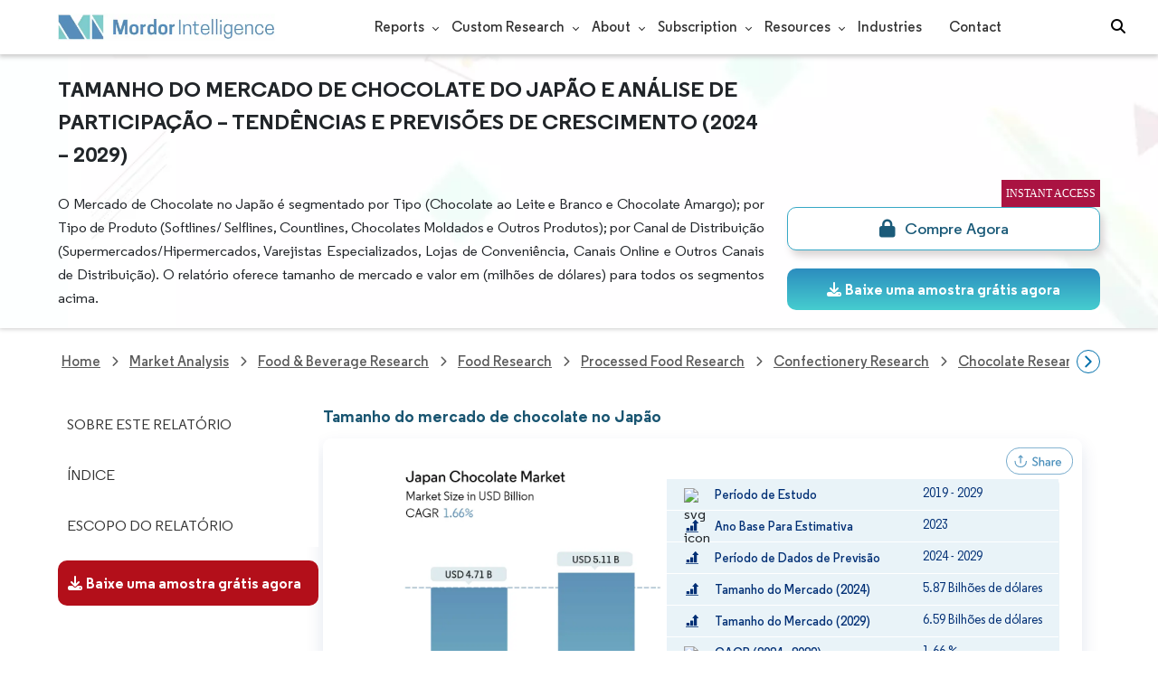

--- FILE ---
content_type: text/html; charset=utf-8
request_url: https://www.mordorintelligence.com/pt/industry-reports/japan-chocolate-market
body_size: 33442
content:
<!DOCTYPE html><html lang="pt" dir="ltr"><head><meta charset="utf-8"><meta name="viewport" content="width=device-width,initial-scale=1,shrink-to-fit=no"><meta http-equiv="X-UA-Compatible" content="IE=Edge"><title>Participação no mercado de chocolate no Japão- Tendências da indústria</title><meta lang="pt" name="keywords" content="relatório de mercado de chocolate no Japão, relatório da indústria de chocolate no Japão, mercado de chocolate no Japão, tamanho do mercado de chocolate no Japão, participação no mercado de chocolate no Japão, crescimento do mercado de chocolate no Japão, análise do mercado de chocolate no Japão, previsão do mercado de chocolate no Japão, tendências do mercado de chocolate no Japão, perspectivas do mercado de chocolate no Japão"><meta name="description" content="O mercado japonês de chocolate deverá atingir US$ 4,71 bilhões em 2024 e crescer a um CAGR de 1,66% para atingir US$ 5,11 bilhões até 2029. Meiji Holdings Co., Ltd., Morinaga Company, Ltd., Lotte Corporation, Nestlé Japão Co. Ltd. e Lindt Sprungli AG são as principais empresas que operam neste mercado."><link rel="canonical" href="https://www.mordorintelligence.com/pt/industry-reports/japan-chocolate-market"><link rel="alternate" hreflang="x-default" href="https://www.mordorintelligence.com/industry-reports/japan-chocolate-market"><link rel="alternate" hreflang="en" href="https://www.mordorintelligence.com/industry-reports/japan-chocolate-market"><link rel="alternate" hreflang="ar" href="https://www.mordorintelligence.com/ar/industry-reports/japan-chocolate-market"><link rel="alternate" hreflang="zh-CN" href="https://www.mordorintelligence.com/zh-CN/industry-reports/japan-chocolate-market"><link rel="alternate" hreflang="fr" href="https://www.mordorintelligence.com/fr/industry-reports/japan-chocolate-market"><link rel="alternate" hreflang="de" href="https://www.mordorintelligence.com/de/industry-reports/japan-chocolate-market"><link rel="alternate" hreflang="ja" href="https://www.mordorintelligence.com/ja/industry-reports/japan-chocolate-market"><link rel="alternate" hreflang="pt" href="https://www.mordorintelligence.com/pt/industry-reports/japan-chocolate-market"><link rel="alternate" hreflang="ru" href="https://www.mordorintelligence.com/ru/industry-reports/japan-chocolate-market"><link rel="alternate" hreflang="es" href="https://www.mordorintelligence.com/es/industry-reports/japan-chocolate-market"><link rel="alternate" hreflang="vi" href="https://www.mordorintelligence.com/vi/industry-reports/japan-chocolate-market"><meta property="og:title" content="Chocolate Japonês Tamanho do Mercado | Mordor Intelligence"><meta property="og:image" content="https://s3.mordorintelligence.com/production/japan-chocolate-market/market-snapshot.webp?share=true"><meta property="og:description" content="O tamanho do mercado de chocolate do Japão deverá atingir US$ 4,71 bilhões em 2024 e crescer a um CAGR de 1,66% para atingir US$ 5,11 bilhões até 2029."><meta property="og:url" content="https://www.mordorintelligence.com/pt/industry-reports/japan-chocolate-market"><meta property="og:type" content="website"><meta property="og:site_name" content="Mordor Intelligence"><meta name="twitter:card" content="summary_large_image"><meta name="twitter:site" content="@MordorIntel"><meta name="twitter:url" content="https://www.mordorintelligence.com/pt/industry-reports/japan-chocolate-market"><meta name="twitter:title" content="Chocolate Japonês Tamanho do Mercado | Mordor Intelligence"><meta name="twitter:description" content="O tamanho do mercado de chocolate do Japão deverá atingir US$ 4,71 bilhões em 2024 e crescer a um CAGR de 1,66% para atingir US$ 5,11 bilhões até 2029."><meta name="twitter:image" content="https://s3.mordorintelligence.com/production/japan-chocolate-market/market-snapshot.webp?share=true"><link rel="preload" media="screen and (min-width: 601px)" as="font" href="/express-fonts/Regular-Bold.woff2" type="font/woff2" crossorigin><link rel="preload" media="screen and (min-width: 601px)" as="font" href="/express-fonts/Regular-Medium.woff2" type="font/woff2" crossorigin><link rel="preload" media="screen and (min-width: 601px)" as="font" href="/express-fonts/Regular-Semibold.woff2" type="font/woff2" crossorigin><link rel="preload" media="screen and (min-width: 601px)" as="font" href="/express-fonts/Regular-Regular.woff2" type="font/woff2" crossorigin><link rel="preload" href="/v1.0.1/express-stylesheets/bootstrap.min.css" as="style"><link rel="preload" href="/v1.0.1/express-stylesheets/rd-page.css" as="style"><link rel="preload" href="https://cdnjs.cloudflare.com/ajax/libs/font-awesome/6.5.2/css/all.min.css" as="style" integrity="sha512-SnH5WK+bZxgPHs44uWIX+LLJAJ9/2PkPKZ5QiAj6Ta86w+fsb2TkcmfRyVX3pBnMFcV7oQPJkl9QevSCWr3W6A==" crossorigin="anonymous" referrerpolicy="no-referrer"><link rel="stylesheet" href="/v1.0.1/express-stylesheets/bootstrap.min.css" type="text/css"><link rel="stylesheet" href="/v1.0.1/express-stylesheets/rd-page.css" type="text/css"><link rel="stylesheet" href="/v1.0.1/express-stylesheets/sticky-bar.css" type="text/css"><link rel="stylesheet" href="/v1.0.1/express-stylesheets/discount-banner.min.css" type="text/css"><link rel="preload" as="image" href="/express-img/rd-background.webp"><link rel="icon" href="https://s3.mordorintelligence.com/favicon.ico" type="image/x-icon"><link rel="stylesheet" href="/v1.0.1/express-stylesheets/partials.css" type="text/css"><link rel="stylesheet" href="https://cdnjs.cloudflare.com/ajax/libs/font-awesome/6.5.2/css/all.min.css" integrity="sha512-SnH5WK+bZxgPHs44uWIX+LLJAJ9/2PkPKZ5QiAj6Ta86w+fsb2TkcmfRyVX3pBnMFcV7oQPJkl9QevSCWr3W6A==" crossorigin="anonymous" referrerpolicy="no-referrer"><style>h2{font-size:18px;color:#2c8ebf;font-family:regular_bold!important}h3{font-family:regular_semibold;font-size:16px}.updated-desktop-logo{display:block}.updated-mobile-logo{display:none;width:25%;margin-left:12px}@media screen and (max-width:991px){.updated-desktop-logo{display:none}.updated-mobile-logo{display:block;width:50px;height:30px;margin-left:12px}.nav-items{padding:50px 50px 20px}}@media screen and (min-width:992px){.updated-desktop-logo{display:block}.updated-mobile-logo{display:none}}h2{font-size:18px;color:#2c8ebf;font-family:regular_bold!important}h3{font-family:regular_semibold;font-size:16px}.heading-description{font-family:regular_semibold;font-size:16px;margin-bottom:0!important}.submit-customize-form-section-title{color:#fff;text-align:center;margin:20px 0;padding:0 10px;width:100%;box-sizing:border-box;line-height:26px;font-size:18px;font-family:regular_bold!important;font-weight:500}.component h2{padding:10px 0;color:#0e7db3}.component-2 h2{margin-top:20px}.component-3>h2{margin-top:15px}.component-3>p{margin-bottom:12px}.component-4>h2{margin-top:20px}.component-4>h3{color:rgba(0,0,0,.87);font-family:regular_semibold}.component-5>h3{margin-top:30px;max-width:750px}.figure_ol_list>p{margin-bottom:12px}.fixed-customize-form-title{font-family:regular_semibold;font-size:16px!important;display:block}.panel-title{margin:0}.customize-toc h2{margin-top:20px}.shares-heading{color:#fff;display:block;width:50%;font-family:regular_semibold}footer .ft-title{font-size:16px;display:block;font-family:regular_bold;margin-bottom:.5rem;font-weight:500;line-height:1.2}.snapshop-logos-title{margin:0 22px;color:#002f75;font-family:Aventir!important;font-weight:300;font-style:normal;font-size:12px}.logos-wrapper{background:#fff;display:block}.snapshot-company-list{display:grid;grid-template-columns:repeat(2,1fr);row-gap:10px;justify-content:center;justify-items:center;align-items:center;background:#fff}.snapshot-logos-td{width:80px;padding:0 10px}.snapshot-company-images{width:70px}@media screen and (max-width:678px){.snapshot-logos-td{width:60px;padding:0 10px}.snapshot-company-images{width:50px}}</style><script data-cfasync="false" nonce="8c1d2ce1-2b3c-4d1d-a7c0-e8911a4e7f7e">try{(function(w,d){!function(j,k,l,m){if(j.zaraz)console.error("zaraz is loaded twice");else{j[l]=j[l]||{};j[l].executed=[];j.zaraz={deferred:[],listeners:[]};j.zaraz._v="5874";j.zaraz._n="8c1d2ce1-2b3c-4d1d-a7c0-e8911a4e7f7e";j.zaraz.q=[];j.zaraz._f=function(n){return async function(){var o=Array.prototype.slice.call(arguments);j.zaraz.q.push({m:n,a:o})}};for(const p of["track","set","debug"])j.zaraz[p]=j.zaraz._f(p);j.zaraz.init=()=>{var q=k.getElementsByTagName(m)[0],r=k.createElement(m),s=k.getElementsByTagName("title")[0];s&&(j[l].t=k.getElementsByTagName("title")[0].text);j[l].x=Math.random();j[l].w=j.screen.width;j[l].h=j.screen.height;j[l].j=j.innerHeight;j[l].e=j.innerWidth;j[l].l=j.location.href;j[l].r=k.referrer;j[l].k=j.screen.colorDepth;j[l].n=k.characterSet;j[l].o=(new Date).getTimezoneOffset();if(j.dataLayer)for(const t of Object.entries(Object.entries(dataLayer).reduce((u,v)=>({...u[1],...v[1]}),{})))zaraz.set(t[0],t[1],{scope:"page"});j[l].q=[];for(;j.zaraz.q.length;){const w=j.zaraz.q.shift();j[l].q.push(w)}r.defer=!0;for(const x of[localStorage,sessionStorage])Object.keys(x||{}).filter(z=>z.startsWith("_zaraz_")).forEach(y=>{try{j[l]["z_"+y.slice(7)]=JSON.parse(x.getItem(y))}catch{j[l]["z_"+y.slice(7)]=x.getItem(y)}});r.referrerPolicy="origin";r.src="/cdn-cgi/zaraz/s.js?z="+btoa(encodeURIComponent(JSON.stringify(j[l])));q.parentNode.insertBefore(r,q)};["complete","interactive"].includes(k.readyState)?zaraz.init():j.addEventListener("DOMContentLoaded",zaraz.init)}}(w,d,"zarazData","script");window.zaraz._p=async d$=>new Promise(ea=>{if(d$){d$.e&&d$.e.forEach(eb=>{try{const ec=d.querySelector("script[nonce]"),ed=ec?.nonce||ec?.getAttribute("nonce"),ee=d.createElement("script");ed&&(ee.nonce=ed);ee.innerHTML=eb;ee.onload=()=>{d.head.removeChild(ee)};d.head.appendChild(ee)}catch(ef){console.error(`Error executing script: ${eb}\n`,ef)}});Promise.allSettled((d$.f||[]).map(eg=>fetch(eg[0],eg[1])))}ea()});zaraz._p({"e":["(function(w,d){})(window,document)"]});})(window,document)}catch(e){throw fetch("/cdn-cgi/zaraz/t"),e;};</script></head><body><div id="initial-banner"><p class="banner-text" id="bannertext"></p></div><script type="application/ld+json">{
   "@context":"http://schema.org",
   "@type":"BreadcrumbList",
   "itemListElement":[
      {
         "@type":"ListItem",
         "position":1,
         "item":{
            "@type":"WebPage",
            "@id":"https://www.mordorintelligence.com",
            "name":"Home"
         }
      },
      {
         "@type":"ListItem",
         "position":2,
         "item":{
            "@type":"WebPage",
            "@id":"https://www.mordorintelligence.com/market-analysis",
            "name":"Market Analysis "
         }
      },
      
        
          
            {
              "@type": "ListItem",
              "position": 3,
              "item": {
                "@type": "WebPage",
                "@id": "https://www.mordorintelligence.com/market-analysis/food-beverage",
                "name": "Food &amp; Beverage Research"
              }
            },
          
        
          
            {
              "@type": "ListItem",
              "position": 4,
              "item": {
                "@type": "WebPage",
                "@id": "https://www.mordorintelligence.com/market-analysis/food",
                "name": "Food Research"
              }
            },
          
        
          
            {
              "@type": "ListItem",
              "position": 5,
              "item": {
                "@type": "WebPage",
                "@id": "https://www.mordorintelligence.com/market-analysis/processed-food",
                "name": "Processed Food Research"
              }
            },
          
        
          
            {
              "@type": "ListItem",
              "position": 6,
              "item": {
                "@type": "WebPage",
                "@id": "https://www.mordorintelligence.com/market-analysis/confectionery",
                "name": "Confectionery Research"
              }
            },
          
        
          
            {
              "@type": "ListItem",
              "position": 7,
              "item": {
                "@type": "WebPage",
                "@id": "https://www.mordorintelligence.com/market-analysis/chocolate",
                "name": "Chocolate Research"
              }
            },
          
        
      
      
        {
         "@type":"ListItem",
         "position":  8,
         "item":{
            "@type":"WebPage",
            "@id":"https://www.mordorintelligence.com/industry-reports/japan-chocolate-market",
            "name":"Japan Chocolate Market"
         }
        },
        
     
      {
        "@type":"ListItem",
        "position":  9,
        "item":{
           "@type":"WebPage",
           "@id":"https://www.mordorintelligence.com/pt/industry-reports/japan-chocolate-market",
           "name":"Mercado de Chocolate do Japão"
        }
       }
     
   ]
  }</script><script type="application/ld+json">{
        "@context": "https://schema.org",
        "@type": "FAQPage",
          "mainEntity": [ 
          
            {
            "@type":"Question",
            "name": "Qual é o tamanho do mercado de chocolate do Japão?",
            "acceptedAnswer": { 
              "@type":"Answer" ,
              "text": "O tamanho do mercado de chocolate do Japão deverá atingir US$ 4,71 bilhões em 2024 e crescer a um CAGR de 1,66% para atingir US$ 5,11 bilhões até 2029. <a href='https://www.mordorintelligence.com/pt/industry-reports/japan-chocolate-market'>Read More</a>"
            }
          }
          
        ,
          
          
            {
            "@type":"Question",
            "name": "Qual é o tamanho atual do mercado de chocolate no Japão?",
            "acceptedAnswer": { 
              "@type":"Answer" ,
              "text": "Em 2024, o tamanho do mercado de chocolate do Japão deverá atingir US$ 4,71 bilhões. <a href='https://www.mordorintelligence.com/pt/industry-reports/japan-chocolate-market'>Read More</a>"
            }
          }
          
        ,
          
          
            {
            "@type":"Question",
            "name": "Quem são os principais atores do mercado de chocolate japonês?",
            "acceptedAnswer": { 
              "@type":"Answer" ,
              "text": "Meiji Holdings Co., Ltd., Morinaga &amp; Company, Ltd., Lotte Corporation, Nestle Japan Co. Ltd., Lindt &amp; Sprungli AG são as principais empresas que operam no mercado japonês de chocolate. <a href='https://www.mordorintelligence.com/pt/industry-reports/japan-chocolate-market'>Read More</a>"
            }
          }
          
        ,
          
          
            {
            "@type":"Question",
            "name": "Que anos cobre esse mercado de chocolate do Japão e qual era o tamanho do mercado em 2023?",
            "acceptedAnswer": { 
              "@type":"Answer" ,
              "text": "Em 2023, o tamanho do mercado de chocolate do Japão foi estimado em US$ 4,63 bilhões. O relatório abrange o tamanho histórico do mercado de chocolate do Japão para os anos 2019, 2020, 2021, 2022 e 2023. O relatório também prevê o tamanho do mercado de chocolate do Japão para os anos 2024, 2025, 2026, 2027, 2028 e 2029. <a href='https://www.mordorintelligence.com/pt/industry-reports/japan-chocolate-market'>Read More</a>"
            }
          }
          
          
          ]
      }</script><header id="header" class="site-header-wrapper hub_report_flag"><div class="flex container new-nav-container" style="height:60px"><div class="flex logo-nav-button"><button class="menu-toggle-button" style="margin-right:10px" aria-label="menu-toggle-icon"><span class="bar"></span> <span class="bar"></span> <span class="bar"></span></button> <a href="https://www.mordorintelligence.com" title="Mordor Intelligence Market Research Company" aria-label="Mordor Intelligence Market Research Company"><img src="/express-img/optimize-imgs/mordor_logo_optimize.webp" width="240" height="30" style="width:240px" class="updated-desktop-logo" loading="lazy" alt="logo"> </a><a href="https://www.mordorintelligence.com" title="Mordor Intelligence Market Research Company" aria-label="Mordor Intelligence Market Research Company"><img loading="lazy" src="/express-img/optimize-imgs/mordor_mobile_logo.webp" height="40" width="70" class="updated-mobile-logo-new" alt="logo" style="object-fit:contain"></a></div><nav role="navigation" class="flex nav-items-container"><ul class="flex nav-items"><li class="nav-item has-dropdown store-item"><a href="https://www.mordorintelligence.com/market-analysis">Reports</a><ul class="dropdown dropdown-big"><li class="dropdown-nav-item"><a href="https://www.mordorintelligence.com/market-analysis/aerospace-defense" target="_blank">Aerospace &amp; Defense</a></li><li class="dropdown-nav-item"><a href="https://www.mordorintelligence.com/market-analysis/agriculture" target="_blank">Agriculture</a></li><li class="dropdown-nav-item"><a href="https://www.mordorintelligence.com/market-analysis/animal-nutrition" target="_blank">Animal Nutrition &amp; Wellness</a></li><li class="dropdown-nav-item"><a href="https://www.mordorintelligence.com/market-analysis/automotive" target="_blank">Automotive</a></li><li class="dropdown-nav-item"><a href="https://www.mordorintelligence.com/market-analysis/chemicals-materials" target="_blank">Chemicals &amp; Materials</a></li><li class="dropdown-nav-item"><a href="https://www.mordorintelligence.com/market-analysis/consumer-goods-and-services" target="_blank">Consumer Goods and Services</a></li><li class="dropdown-nav-item"><a href="https://www.mordorintelligence.com/market-analysis/energy-power" target="_blank">Energy &amp; Power</a></li><li class="dropdown-nav-item"><a href="https://www.mordorintelligence.com/market-analysis/financial-services-and-investment-intelligence" target="_blank">Financial Services and Investment Intelligence</a></li><li class="dropdown-nav-item"><a href="https://www.mordorintelligence.com/market-analysis/food-beverage" target="_blank">Food &amp; Beverage</a></li><li class="dropdown-nav-item"><a href="https://www.mordorintelligence.com/market-analysis/healthcare" target="_blank">Healthcare</a></li><li class="dropdown-nav-item"><a href="https://www.mordorintelligence.com/market-analysis/home-property-improvement" target="_blank">Home and Property Improvement</a></li><li class="dropdown-nav-item"><a href="https://www.mordorintelligence.com/market-analysis/hospitality-and-tourism" target="_blank">Hospitality and Tourism</a></li><li class="dropdown-nav-item"><a href="https://www.mordorintelligence.com/market-analysis/logistics" target="_blank">Logistics</a></li><li class="dropdown-nav-item"><a href="https://www.mordorintelligence.com/market-analysis/manufacturing-products-and-services" target="_blank">Manufacturing Products and Services</a></li><li class="dropdown-nav-item"><a href="https://www.mordorintelligence.com/market-analysis/packaging" target="_blank">Packaging</a></li><li class="dropdown-nav-item"><a href="https://www.mordorintelligence.com/market-analysis/professional-and-commercial-services" target="_blank">Professional and Commercial Services</a></li><li class="dropdown-nav-item"><a href="https://www.mordorintelligence.com/market-analysis/real-estate-and-construction" target="_blank">Real Estate and Construction</a></li><li class="dropdown-nav-item"><a href="https://www.mordorintelligence.com/market-analysis/retail" target="_blank">Retail</a></li><li class="dropdown-nav-item"><a href="https://www.mordorintelligence.com/market-analysis/technology-media-and-telecom" target="_blank">Technology, Media and Telecom</a></li></ul></li><li class="nav-item has-dropdown has-mobile-dropdown store-item"><a href="https://www.mordorintelligence.com/custom-research">Custom Research</a><ul class="dropdown mobile-dropdown about-drowpdown"><li class="dropdown-nav-item" style="width:270px;margin-bottom:6px"><div style="display:flex;align-items:center"><a href="https://www.mordorintelligence.com/custom-research" onclick='localStorage.setItem("tabId","Market & Industry Intelligence"),localStorage.setItem("scrollId","custom-research-offering")' target="_blank">Market & Industry Intelligence</a></div></li><li class="dropdown-nav-item" style="width:270px;margin-bottom:6px"><div style="display:flex;align-items:center"><a href="https://www.mordorintelligence.com/custom-research" onclick='localStorage.setItem("tabId","Customer & Partner Intelligence"),localStorage.setItem("scrollId","custom-research-offering")' target="_blank">Customer & Partner Intelligence</a></div></li><li class="dropdown-nav-item" style="width:270px;margin-bottom:6px"><div style="display:flex;align-items:center"><a href="https://www.mordorintelligence.com/custom-research" onclick='localStorage.setItem("tabId","Product & Pricing Insights"),localStorage.setItem("scrollId","custom-research-offering")' target="_blank">Product & Pricing Insights</a></div></li><li class="dropdown-nav-item" style="width:270px;margin-bottom:6px"><div style="display:flex;align-items:center"><a href="https://www.mordorintelligence.com/custom-research" onclick='localStorage.setItem("tabId","Competitive & Investment Intelligence"),localStorage.setItem("scrollId","custom-research-offering")' target="_blank">Competitive & Investment Intelligence</a></div></li><li class="dropdown-nav-item" style="width:270px;margin-bottom:4px"><div style="display:flex;align-items:center"><a href="https://www.mordorintelligence.com/custom-research" onclick='localStorage.setItem("tabId","Primary Research and Data Services"),localStorage.setItem("scrollId","custom-research-offering")' target="_blank">Primary Research and Data Services</a></div></li></ul></li><li class="nav-item has-dropdown has-mobile-dropdown store-item"><a href="https://www.mordorintelligence.com/about-us">About</a><ul class="dropdown mobile-dropdown about-drowpdown"><li class="dropdown-nav-item"><div style="display:flex;align-items:center"><a href="https://www.mordorintelligence.com/about-us/our-team" target="_blank">Our Team</a></div></li><li class="dropdown-nav-item"><div style="display:flex;align-items:center"><a href="https://www.mordorintelligence.com/about-us/clients" target="_blank">Our Clients</a></div></li><li class="dropdown-nav-item"><div style="display:flex;align-items:center"><a href="https://www.mordorintelligence.com/about-us/partners" target="_blank">Our Partners</a></div></li><li class="dropdown-nav-item"><div style="display:flex;align-items:center"><a href="https://www.mordorintelligence.com/about-us/media" target="_blank">Media</a></div></li><li class="dropdown-nav-item"><div style="display:flex;align-items:center"><a href="https://www.mordorintelligence.com/about-us/csr" target="_blank">Social Responsibility</a></div></li><li class="dropdown-nav-item"><div style="display:flex;align-items:center"><a href="https://www.mordorintelligence.com/about-us/awards" target="_blank">Awards &amp; Recognition</a></div></li><li class="dropdown-nav-item"><div style="display:flex;align-items:center"><a href="https://www.mordorintelligence.com/about-us/faqs" target="_blank">FAQs</a></div></li><li class="dropdown-nav-item"><div style="display:flex;align-items:center"><a href="https://www.mordorintelligence.com/careers" target="_blank">Careers</a></div></li></ul></li><li class="nav-item has-dropdown has-mobile-dropdown store-item sbsc-item" style="font-family:regular_semibold">Subscription<ul class="dropdown mobile-dropdown about-drowpdown"><li class="dropdown-nav-item" style="width:230px"><div style="display:flex;align-items:center"><a href="https://www.mordorintelligence.com/synapse?utm_source=top_navigation" target="_blank">Market Research Subscription</a></div></li><li class="dropdown-nav-item" style="width:230px"><div style="display:flex;align-items:center"><a href="https://www.mordorintelligence.com/data-center-intelligence-database?utm_source=top_navigation" target="_blank">Data Center Intelligence</a></div></li></ul></li><li class="nav-item has-dropdown has-mobile-dropdown store-item resources-item"><a href="https://www.mordorintelligence.com/signal">Resources</a><ul class="dropdown mobile-dropdown about-drowpdown"><li class="dropdown-nav-item"><div style="display:flex;align-items:center"><a href="https://www.mordorintelligence.com/signal/insights" target="_blank">Insights</a></div></li><li class="dropdown-nav-item"><div style="display:flex;align-items:center"><a href="https://www.mordorintelligence.com/signal/insights" target="_blank">Case Studies</a></div></li></ul></li><li class="nav-item"><a href="https://www.mordorintelligence.com/industries" target="_blank">Industries</a></li><li class="nav-item"><a href="https://www.mordorintelligence.com/contact-us">Contact</a></li><li class="nav-item phone-no"><a href="tel:16177652493"><i style="margin-right:5px;font-size:15px" class="fa-solid fa-phone"></i> +1 617-765-2493</a></li></ul></nav><div class="d-flex"><input id="search" name="search" class="search-reports-input" placeholder="Search Reports..." autocomplete="off"> <button class="open-search-button" aria-label="Open-search" id="clicked-on-search" style="margin-right:10px"><i class="fas fa-search search-icon"></i></button> <button class="close-search-button" aria-label="Close-search"><i class="fas fa-times close-icon"></i></button></div></div><div class="search-results-container"><div hidden id="spinner"></div><div class="search-results-wrapper"></div></div></header><main role="main" style="position:relative;margin:60px 0 20px 0" class="opacity-toggle"><div class="flex rd-heading-section rd-banner"><div class="flex container rd-header"><div class="flex intro-info"><h1 class="report-title bold">Tamanho do mercado de chocolate do Japão e análise de participação – Tendências e previsões de crescimento (2024 – 2029)</h1><div class="short-description"><div class="short-description-report plain-para">O Mercado de Chocolate no Japão é segmentado por Tipo (Chocolate ao Leite e Branco e Chocolate Amargo); por Tipo de Produto (Softlines/ Selflines, Countlines, Chocolates Moldados e Outros Produtos); por Canal de Distribuição (Supermercados/Hipermercados, Varejistas Especializados, Lojas de Conveniência, Canais Online e Outros Canais de Distribuição). O relatório oferece tamanho de mercado e valor em (milhões de dólares) para todos os segmentos acima.</div></div><div class="flex report-action-buttons"></div></div></div><div class="bottom-shadow"></div></div><style>.breadcrumb-wrapper{max-width:1280px;display:flex;align-items:center;position:relative}.breadcrumb-container{display:flex;align-items:center;gap:8px;overflow-x:auto;white-space:nowrap;scroll-behavior:smooth;scrollbar-width:none;-ms-overflow-style:none;flex:1;flex-wrap:nowrap;justify-content:start!important;margin-bottom:0!important;margin-top:0!important}.breadcrumb-container::-webkit-scrollbar{display:none}.breadcrumb_arrow{flex-shrink:0}.breadcrumb-btn{background:#fff;cursor:pointer;padding:0!important;font-size:14px;user-select:none;display:none;border:1px solid rgb(0 111 171);border-radius:50%;width:26px;height:26px;outline:0!important}.breadcrumb-btn.left{margin-right:.5rem!important}.breadcrumb-btn.right{margin-left:.5rem!important}.breadcrumb-btn svg{margin:0!important}.breadcrumb-btn:hover{background:#f3f4f6}@media (max-width:1300px){.breadcrumb-wrapper{padding-right:5%!important;padding-left:5%!important}}@media (min-width:1301px){.breadcrumb-wrapper{padding-right:2%!important;padding-left:2%!important}}@media only screen and (max-width:500px){.breadcrumb{width:100%;min-height:0!important}}</style><div class="breadcrumb-wrapper container mx-auto"><button class="breadcrumb-btn left" aria-label="Scroll left"><svg xmlns="http://www.w3.org/2000/svg" width="22" height="22" viewBox="0 0 24 24" fill="none" stroke="currentColor" stroke-width="2" stroke-linecap="round" stroke-linejoin="round" class="lucide lucide-chevron-left text-Primary-Blue-950" aria-hidden="true" style="color:rgb(0 111 171)"><path d="m15 18-6-6 6-6"></path></svg></button><nav role="navigation" class="row breadcrumb breadcrumb-container text-center"><a href="https://www.mordorintelligence.com" target="_blank"><span>Home</span></a> <i style="font-size:12px" class="fa-solid fa-chevron-right"></i> <a href="https://www.mordorintelligence.com/market-analysis" target="_blank"><span>Market Analysis</span> </a><i style="font-size:12px" class="fa-solid fa-chevron-right"></i> <a href="https://www.mordorintelligence.com/market-analysis/food-beverage" target="_blank"><span>Food &amp; Beverage Research </span></a><i style="font-size:12px" class="fa-solid fa-chevron-right"></i> <a href="https://www.mordorintelligence.com/market-analysis/food" target="_blank"><span>Food Research </span></a><i style="font-size:12px" class="fa-solid fa-chevron-right"></i> <a href="https://www.mordorintelligence.com/market-analysis/processed-food" target="_blank"><span>Processed Food Research </span></a><i style="font-size:12px" class="fa-solid fa-chevron-right"></i> <a href="https://www.mordorintelligence.com/market-analysis/confectionery" target="_blank"><span>Confectionery Research </span></a><i style="font-size:12px" class="fa-solid fa-chevron-right"></i> <a href="https://www.mordorintelligence.com/market-analysis/chocolate" target="_blank"><span>Chocolate Research </span></a><i style="font-size:12px" class="fa-solid fa-chevron-right"></i> <a href="https://www.mordorintelligence.com/industry-reports/japan-chocolate-market" target="_blank"><span class="last notranslate">Japan Chocolate Market</span></a> <i style="font-size:12px" class="fa-solid fa-chevron-right"></i> <a href="https://www.mordorintelligence.com/pt/industry-reports/japan-chocolate-market" target="_blank"><span class="last notranslate">Mercado de Chocolate do Japão</span></a></nav><button class="breadcrumb-btn right" aria-label="Scroll right"><svg xmlns="http://www.w3.org/2000/svg" width="22" height="22" viewBox="0 0 24 24" fill="none" stroke="currentColor" stroke-width="2" stroke-linecap="round" stroke-linejoin="round" class="lucide lucide-chevron-right text-Primary-Blue-950" aria-hidden="true" style="color:rgb(0 111 171)"><path d="m9 18 6-6-6-6"></path></svg></button></div><script>const breadcrumb=document.querySelector(".breadcrumb-container"),leftBtn=document.querySelector(".breadcrumb-btn.left"),rightBtn=document.querySelector(".breadcrumb-btn.right"),SCROLL_AMOUNT=200;function updateBreadcrumbArrows(){const e=breadcrumb.scrollLeft<=10,r=Math.ceil(breadcrumb.scrollLeft+breadcrumb.clientWidth)>=breadcrumb.scrollWidth-1;leftBtn.style.display=e?"none":"block",rightBtn.style.display=r?"none":"block"}leftBtn.addEventListener("click",()=>{breadcrumb.scrollBy({left:-200,behavior:"smooth"})}),rightBtn.addEventListener("click",()=>{breadcrumb.scrollBy({left:200,behavior:"smooth"})}),breadcrumb.addEventListener("scroll",updateBreadcrumbArrows),window.addEventListener("load",()=>{breadcrumb.scrollLeft=0,updateBreadcrumbArrows()}),window.addEventListener("resize",updateBreadcrumbArrows)</script><div class="flex container preview-rd-page"><nav role="navigation" class="rd-page-navigation"><ul class="main-nav-list"><li><span onclick='scrollToY(0,1500,"easeInOutQuint")' class="about-report-link semibold">Sobre este Relatório</span><ul class="about-report-menu"><li class="nav-links-rd plain" onclick="scrollToComponent(0)">Panorama do Mercado</li><li class="nav-links-rd plain" onclick="scrollToComponent(1)">Visão Geral do Mercado</li><li class="nav-links-rd plain" onclick="scrollToComponent(3)">Principais Tendências de Mercado</li><li class="nav-links-rd plain" onclick="scrollToComponent(5)">Panorama competitivo</li><li class="nav-links-rd plain" onclick="scrollToComponent(6)">Principais jogadores</li><li class="nav-links-rd plain" onclick="scrollToComponent(7)">Desenvolvimentos da indústria</li></ul></li><li class="nav-links-rd semibold" onclick="scrollToComponent(8)" id="clicked-on-toc">Índice</li><li class="nav-links-rd semibold" style="margin-top:10px" onclick="scrollToComponent(10)">Escopo do Relatório</li></ul><button style="height:50px" class="static-free-sample-btn req-samplepopup main-download-samplebtn rd-nav-lead-form downloadSampleDesktopMobile" data-but-type="main-section-sample" data-toggle="modal" data-target="#downloadSampleModal" id="download-sample-left"><i class="fa-solid fa-download" style="margin-right:4px"></i> <span style="font-size:16px;font-family:regular_bold;font-weight:300">Baixe uma amostra grátis agora</span></button></nav><div class="page-content"><section class="flex first-second-components-marketsnapshot"><div style="width:100%"><h2 id="component-heading-marketsnapshot-1" class="component-heading bold">Tamanho do mercado de chocolate no Japão</h2><div class="market-snapshot-container"><div class="marketsnapshot_header"></div><div id="component-1" class="flex component component-1-marketsnapshot"><div class="overview-points-list-marketsnapshot"><div class="share-btn-start"></div><table style="width:100%"><tbody><tr class="flex overview-points-marketsnapshot text" style="line-height:0"><td class="image-holder"><img class="image-marketsnapshot" style="max-width:18px" src="" width="18" height="14" loading="lazy" alt="svg icon"></td><td class="overview-label-marketsnapshot">Período de Estudo</td><td class="overview-value-marketsnapshot">2019 - 2029</td></tr><tr class="flex overview-points-marketsnapshot text" style="line-height:0"><td class="image-holder"><img class="image-marketsnapshot" style="max-width:18px" src="https://s3.mordorintelligence.com/cagr/1629296433433_test~cagr_cagr.svg" width="18" height="14" loading="lazy" alt="svg icon"></td><td class="overview-label-marketsnapshot">Ano Base Para Estimativa</td><td class="overview-value-marketsnapshot">2023</td></tr><tr class="flex overview-points-marketsnapshot text" style="line-height:0"><td class="image-holder"><img class="image-marketsnapshot" style="max-width:18px" src="https://s3.mordorintelligence.com/cagr/1629296433433_test~cagr_cagr.svg" width="18" height="14" loading="lazy" alt="svg icon"></td><td class="overview-label-marketsnapshot">Período de Dados de Previsão</td><td class="overview-value-marketsnapshot">2024 - 2029</td></tr><tr class="flex overview-points-marketsnapshot text" style="line-height:0"><td class="image-holder"><img class="image-marketsnapshot" style="max-width:18px" src="https://s3.mordorintelligence.com/cagr/1629296433433_test~cagr_cagr.svg" width="18" height="14" loading="lazy" alt="svg icon"></td><td class="overview-label-marketsnapshot">Tamanho do Mercado (2024)</td><td class="overview-value-marketsnapshot">5.87 Bilhões de dólares</td></tr><tr class="flex overview-points-marketsnapshot text" style="line-height:0"><td class="image-holder"><img class="image-marketsnapshot" style="max-width:18px" src="https://s3.mordorintelligence.com/cagr/1629296433433_test~cagr_cagr.svg" width="18" height="14" loading="lazy" alt="svg icon"></td><td class="overview-label-marketsnapshot">Tamanho do Mercado (2029)</td><td class="overview-value-marketsnapshot">6.59 Bilhões de dólares</td></tr><tr class="flex overview-points-marketsnapshot text" style="line-height:0"><td class="image-holder"><img class="image-marketsnapshot" style="max-width:18px" src="" width="18" height="14" loading="lazy" alt="svg icon"></td><td class="overview-label-marketsnapshot">CAGR (2024 - 2029)</td><td class="overview-value-marketsnapshot">1.66 %</td></tr><tr class="flex overview-points-marketsnapshot text" style="line-height:0"><td class="image-holder"><img class="image-marketsnapshot" style="max-width:18px" src="https://s3.mordorintelligence.com/cagr/1629296433433_test~cagr_cagr.svg" width="18" height="14" loading="lazy" alt="svg icon"></td><td class="overview-label-marketsnapshot">Concentração do Mercado</td><td class="overview-value-marketsnapshot">Alto</td></tr><tr style="background:#fff;display:block"><td><h3 class="snapshop-logos-title" style="padding:0">Principais jogadores</h3></td></tr><tr class="logos-wrapper"><td class="snapshot-company-list" style="width:100%"><img class="snapshot_images snapshot-company-images embed-code-context market-players" width="70" height="22" style="object-fit:contain" src="" loading="lazy" title="Mercado de Chocolate do Japão Principais jogadores" alt="Mercado de Chocolate do Japão Major Players" oncontextmenu='sentReportDetailsToEmbedModal("{&#34;title&#34;:&#34;Tamanho do mercado de chocolate do Japão e análise de participação – Tendências e previsões de crescimento (2024 – 2029)&#34;,&#34;slug&#34;:&#34;japan-chocolate-market&#34;,&#34;lang&#34;:&#34;pt&#34;}")'> <img class="snapshot_images snapshot-company-images embed-code-context market-players" width="70" height="22" style="object-fit:contain" src="" loading="lazy" title="Mercado de Chocolate do Japão Principais jogadores" alt="Mercado de Chocolate do Japão Major Players" oncontextmenu='sentReportDetailsToEmbedModal("{&#34;title&#34;:&#34;Tamanho do mercado de chocolate do Japão e análise de participação – Tendências e previsões de crescimento (2024 – 2029)&#34;,&#34;slug&#34;:&#34;japan-chocolate-market&#34;,&#34;lang&#34;:&#34;pt&#34;}")'> <img class="snapshot_images snapshot-company-images embed-code-context market-players" width="70" height="22" style="object-fit:contain" src="" loading="lazy" title="Mercado de Chocolate do Japão Principais jogadores" alt="Mercado de Chocolate do Japão Major Players" oncontextmenu='sentReportDetailsToEmbedModal("{&#34;title&#34;:&#34;Tamanho do mercado de chocolate do Japão e análise de participação – Tendências e previsões de crescimento (2024 – 2029)&#34;,&#34;slug&#34;:&#34;japan-chocolate-market&#34;,&#34;lang&#34;:&#34;pt&#34;}")'> <img class="snapshot_images snapshot-company-images embed-code-context market-players" width="70" height="22" style="object-fit:contain" src="" loading="lazy" title="Mercado de Chocolate do Japão Principais jogadores" alt="Mercado de Chocolate do Japão Major Players" oncontextmenu='sentReportDetailsToEmbedModal("{&#34;title&#34;:&#34;Tamanho do mercado de chocolate do Japão e análise de participação – Tendências e previsões de crescimento (2024 – 2029)&#34;,&#34;slug&#34;:&#34;japan-chocolate-market&#34;,&#34;lang&#34;:&#34;pt&#34;}")'></td></tr><tr style="background:#fff;display:block;margin-top:-10px;padding-top:10px"><td style="display:block"><p class="mt-2 ml-2 text-decoration-none major-player-disclaimer">*Isenção de responsabilidade: Principais participantes classificados em nenhuma ordem específica</p></td></tr></tbody></table></div><figure><picture class="embed-code-context" oncontextmenu='sentReportDetailsToEmbedModal("{&#34;title&#34;:&#34;Tamanho do mercado de chocolate do Japão e análise de participação – Tendências e previsões de crescimento (2024 – 2029)&#34;,&#34;slug&#34;:&#34;japan-chocolate-market&#34;,&#34;image&#34;:&#34;https://s3.mordorintelligence.com/japan-chocolate-market/1647233915211_japan-chocolate-market_Market_Summary.webp&#34;,&#34;lang&#34;:&#34;pt&#34;}")'><source type="image/webp" media="(min-width: 1500px)" srcset="https://s3.mordorintelligence.com/japan-chocolate-market/1647233915211_japan-chocolate-market_Market_Summary.webp 300w" sizes="(min-width: 1024px) 300px"><source type="image/webp" media="(min-width: 768px)" srcset="https://s3.mordorintelligence.com/japan-chocolate-market/1647233915211_japan-chocolate-market_Market_Summary.webp 300w" sizes="(min-width: 768px) 300px"><source type="image/webp" media="(max-width: 767px)" srcset="https://s3.mordorintelligence.com/japan-chocolate-market/1647233915211_japan-chocolate-market_Market_Summary.webp 100w" sizes="(max-width: 767px) 100vw"><img class="rd-img market-size-graph" src="https://s3.mordorintelligence.com/japan-chocolate-market/1647233915211_japan-chocolate-market_Market_Summary.webp" width="300" height="390" style="object-fit:contain" alt="Resumo do mercado de chocolate no Japão" loading="lazy" data-description="O tamanho do mercado de chocolate do Japão deverá atingir US$ 4,71 bilhões em 2024 e crescer a um CAGR de 1,66% para atingir US$ 5,11 bilhões até 2029."></picture><figcaption class="cc-attribution mt-1 visually-hidden" style="margin-top:10px;font-size:12px;padding:0 10px 10px">Imagem © Mordor Intelligence. O reuso requer atribuição conforme CC BY 4.0.</figcaption></figure></div><div style="display:none"><h3 style="margin:0 22px;color:#002f75;font-family:Avenir;font-weight:300">Key Players</h3><div class="marketsnapshot-image-container"></div></div></div></div><div class="flex submit-customize-form-section-lubricants mt-4" style="width:100%"><div class="buy-from-us bold">POR QUE COMPRAR DE NÓS?</div><div class="flex buying-points-container"><div class="buying-points buying-points-fonts">1. CONCISO E ESCLARECEDOR</div><div class="buying-points buying-points-fonts">2. VERDADEIRO BOTTOM-UP</div><div class="buying-points buying-points-fonts">3. EXAUSTIVIDADE</div><div class="buying-points buying-points-fonts">4. TRANSPARÊNCIA</div><div class="buying-points buying-points-fonts">5. CONVENIÊNCIA</div></div><div class="know-more semibold"><a href="#keysellingpoints" aria-label="Read more about this report">SAIBA MAIS</a></div></div></section><section id="component-2" class="component component-2"><h2 class="component-heading bold">Análise do mercado de chocolate no Japão</h2><p class="plain-para">O tamanho do mercado de chocolate do Japão é estimado em US$ 4,71 bilhões em 2024, e deverá atingir US$ 5,11 bilhões até 2029, crescendo a um CAGR de 1,66% durante o período de previsão (2024-2029).</p><p class="plain-para">O chocolate com alto teor de cacau desempenhou um papel significativo na expansão da confeitaria de chocolate no Japão devido à ampla e proeminente publicidade em vários meios de comunicação no Japão sobre os benefícios do cacau para a saúde, incluindo ajudar a reduzir a pressão arterial e prevenir a arteriosclerose, a obesidade e o câncer, além de minimizar os níveis de estresse e os efeitos de alergias e reumatismo. Com a política governamental e as iniciativas dos empregadores a impulsionarem um aumento no número de mulheres na força de trabalho remunerada para resolver a escassez de mão-de-obra no país, as consumidoras estão a gastar o seu maior poder de compra em guloseimas de chocolate premium para se recompensarem pelo seu trabalho árduo.</p><p class="plain-para">Um número crescente de lojas especializadas também permaneceu fechado por um longo período devido a interrupções na cadeia de abastecimento de matérias-primas seguidas de bloqueios, resultando em menor volume de consumo de chocolates premium, e um número crescente de fabricantes de chocolate premium relataram declínio nas vendas de seus produtos. chocolate premium. Os consumidores que procuram consumir chocolates premium são mais propensos a exigir maior transparência do produto, uma vez que considerações como a autenticidade são alguns dos principais factores susceptíveis de impulsionar o consumo de chocolates premium.</p></section><section id="component-4" class="component component-4"><h3 class="component-subheading semibold">Crescente demanda por produtos isentos de consumo</h3><div class="component-5-subheading-desc"><p class="plain-para">O aumento da conscientização sobre a saúde entre os consumidores e a maior conscientização sobre as desvantagens do consumo de ingredientes artificiais impulsionam as vendas de chocolate orgânico e sem açúcar no mercado japonês. As vendas de produtos mais saudáveis ​​estão correlacionadas com as transformações dos consumidores e mudanças nas escolhas. Da mesma forma, o mercado de produtos isentos testemunhou um crescimento consistente na região. O mercado de produtos isentos de glúten é em grande parte impulsionado pelos consumidores atuais preocupados com os ingredientes, o que levou o mercado a florescer com marcas sem glúten, confeitos sem açúcar e chocolates veganos. À medida que a tendência de alimentos à base de plantas e produtos não lácteos continua a aumentar, o mercado está a testemunhar uma elevada procura de produtos de chocolate sem lacticínios. Atualmente, diversas inovações estão sendo feitas no setor na categoria melhor para você. Como resultado, os chocolates isentos de laticínios, glúten e ingredientes de soja estão ganhando popularidade no mercado estudado. À medida que os hábitos e dietas dos consumidores mudam rapidamente, espera-se que o mercado testemunhe mais lançamentos de produtos relacionados a chocolates sem laticínios. Por exemplo, em maio de 2022, Lindt e Springuli lançaram novas barras de chocolate veganas em sabores emocionantes como avelã, caramelo salgado e original.</p></div><div class="img-section"><figure><picture class="embed-code-context" oncontextmenu='sentReportDetailsToEmbedModal("{&#34;title&#34;:&#34;Tamanho do mercado de chocolate do Japão e análise de participação – Tendências e previsões de crescimento (2024 – 2029)&#34;,&#34;slug&#34;:&#34;japan-chocolate-market&#34;,&#34;image&#34;:&#34;https://s3.mordorintelligence.com/japan-chocolate-market/1666348989491_japan-chocolate-market_Premium_Chocolate_Market_Retail_Sales_Value_of_the_Free-from_Products_Market__in_USD_million_Japan_2018_-_2021.png&#34;,&#34;lang&#34;:&#34;pt&#34;}")'><source type="image/webp" media="(min-width: 1024px)" srcset="https://s3.mordorintelligence.com/japan-chocolate-market/1666348989491_japan-chocolate-market_Premium_Chocolate_Market_Retail_Sales_Value_of_the_Free-from_Products_Market__in_USD_million_Japan_2018_-_2021.png 300w" sizes="(min-width: 1024px) 300px"><source type="image/webp" media="(min-width: 768px)" srcset="https://s3.mordorintelligence.com/japan-chocolate-market/1666348989491_japan-chocolate-market_Premium_Chocolate_Market_Retail_Sales_Value_of_the_Free-from_Products_Market__in_USD_million_Japan_2018_-_2021.png 300w" sizes="(min-width: 768px) 300px"><source type="image/webp" media="(max-width: 767px)" srcset="https://s3.mordorintelligence.com/japan-chocolate-market/1666348989491_japan-chocolate-market_Premium_Chocolate_Market_Retail_Sales_Value_of_the_Free-from_Products_Market__in_USD_million_Japan_2018_-_2021.png 100w" sizes="(max-width: 767px) 100vw"><img class="rd-img market-trends" src="https://s3.mordorintelligence.com/japan-chocolate-market/1666348989491_japan-chocolate-market_Premium_Chocolate_Market_Retail_Sales_Value_of_the_Free-from_Products_Market__in_USD_million_Japan_2018_-_2021.png" alt="Mercado de Chocolate Premium Valor de Vendas no Varejo do Mercado de Produtos Livres, em milhões de dólares, Japão, 2018 – 2021" style="object-fit:contain" width="750" height="362" loading="lazy"></picture><figcaption class="cc-attribution mt-1 visually-hidden" style="margin-top:10px;font-size:12px;padding:0 10px 10px">Imagem © Mordor Intelligence. O reuso requer atribuição conforme CC BY 4.0.</figcaption></figure></div><div class="customize-report-container downloadSampleDesktopMobile" data-toggle="modal" data-target="#downloadSampleModal" id="key-market-trends-download-sample"><div class="customize-report-left"><i class="fa-solid fa-download" style="margin-right:4px;color:#b32e23"></i> <span>Para entender as principais tendências, faça o download do relatório de amostra</span></div><div class="customize-report-right">Baixar PDF</div></div></section><section class="component-5"><h3 class="component-subheading semibold">Supermercado/hipermercado é o canal de distribuição preferido</h3><div class="component-5-subheading-desc"><p>O segmento de hipermercados/supermercados do mercado é responsável por uma parcela considerável das vendas de chocolate, sendo os chocolates amargos, barras de chocolate, embalagens múltiplas e chocolates embalados a escolha mais popular entre os consumidores. Com o maior espaço nas prateleiras e maior exposição dos produtos, os players estão ampliando a disponibilidade de seus produtos em diversas redes de supermercados. Os fatores, como a expansão dos negócios e o aumento do número de hipermercados e supermercados, somam-se às vendas desses formatos de varejo e contribuem significativamente para a alta penetração no mercado de chocolates. Comprar em hipermercados/supermercados também é percebido como útil devido às frequentes promoções de preços, e os players globais e regionais adotam estratégias únicas para lançar seus produtos nessas lojas para aumentar sua base de consumidores através do mercado-alvo. A Keio Store, uma rede de supermercados operada pelo Grupo Keio, é uma visão familiar em todo o Japão. Como as Lojas Keio são comumente encontradas nos subúrbios e próximas às estações de trem, elas são visitadas por muitas pessoas para comprar mantimentos diários. Além disso, a crescente participação de mercado do segmento de hipermercados pode ser atribuída à prática dos consumidores de adquirir produtos a granel e em embalagens familiares. Os consumidores preferem fazer menos idas às lojas para receberem mais valor pelo seu dinheiro, o que, por sua vez, aumenta as vendas de chocolate e outros produtos de confeitaria no Japão.</p></div><div class="img-section"><figure><picture class="embed-code-context" oncontextmenu='sentReportDetailsToEmbedModal("{&#34;title&#34;:&#34;Tamanho do mercado de chocolate do Japão e análise de participação – Tendências e previsões de crescimento (2024 – 2029)&#34;,&#34;slug&#34;:&#34;japan-chocolate-market&#34;,&#34;image&#34;:&#34;https://s3.mordorintelligence.com/japan-chocolate-market/1669747588437_japan-chocolate-market_Chocolate_Market-_Market_Share__By_Distribution_Channel_Japan_2021.png&#34;,&#34;lang&#34;:&#34;pt&#34;}")'><source type="image/webp" media="(min-width: 1024px)" srcset="https://s3.mordorintelligence.com/japan-chocolate-market/1669747588437_japan-chocolate-market_Chocolate_Market-_Market_Share__By_Distribution_Channel_Japan_2021.png 300w" sizes="(min-width: 1024px) 300px"><source type="image/webp" media="(min-width: 768px)" srcset="https://s3.mordorintelligence.com/japan-chocolate-market/1669747588437_japan-chocolate-market_Chocolate_Market-_Market_Share__By_Distribution_Channel_Japan_2021.png 300w" sizes="(min-width: 768px) 300px"><source type="image/webp" media="(max-width: 767px)" srcset="https://s3.mordorintelligence.com/japan-chocolate-market/1669747588437_japan-chocolate-market_Chocolate_Market-_Market_Share__By_Distribution_Channel_Japan_2021.png 100w" sizes="(max-width: 767px) 100vw"><img class="rd-img normal-img" src="https://s3.mordorintelligence.com/japan-chocolate-market/1669747588437_japan-chocolate-market_Chocolate_Market-_Market_Share__By_Distribution_Channel_Japan_2021.png" loading="lazy" alt="Mercado de chocolate – Participação de mercado (%), por canal de distribuição, Japão, 2021"></picture><figcaption class="cc-attribution mt-1 visually-hidden" style="margin-top:10px;font-size:12px;padding:0 10px 10px">Imagem © Mordor Intelligence. O reuso requer atribuição conforme CC BY 4.0.</figcaption></figure></div></section><section id="component-6" class="component sixth-seventh-components"><h2 id="component-heading-6" class="component-heading bold">Visão geral da indústria de chocolate do Japão</h2><p class="plain-para">O mercado de chocolate do Japão está consolidado devido aos grandes players terem a maioria da participação. Alguns dos principais players do mercado japonês de chocolate incluem Nestlé Japan Co. Ltd., Meiji Holdings Co. Ltd, Morinaga Company Ltd, Lindt Sprungli AG e Lotte Corporation. Os principais players do mercado estão adotando a inovação de produtos como sua principal estratégia para atrair consumidores. Devido às mudanças nos gostos e preferências dos consumidores, tem havido desenvolvimentos consideráveis ​​nos produtos por parte de vários intervenientes no mercado. Os players do mercado estudado, incluindo Yildiz Holding e Ferrero SpA, têm atuado com formas e sabores de chocolate já consagrados, com adição periódica de novos sabores neste segmento. Esses players também estão procurando maneiras de atingir um público mais amplo.</p><div class="flex"><div id="component-7" class="component wrap-item key-players-list"><h2 id="component-heading-7" class="component-heading bold">Líderes do mercado de chocolate no Japão</h2><ol style="list-style-type:none;margin-left:0"><li><p>Meiji Holdings Co., Ltd. </p></li><li><p>Morinaga &amp; Company, Ltd.</p></li><li><p>Lotte Corporation</p></li><li><p>Nestle Japan Co. Ltd.</p></li><li><p>Lindt &amp; Sprungli AG</p></li></ol><p class="major-player-disclaimer notes">*Isenção de responsabilidade: Principais participantes classificados em nenhuma ordem específica</p></div><div class="wrap-item"><figure><picture><source type="image/webp" media="(min-width: 1024px)" srcset="https://s3.mordorintelligence.com/japan-chocolate-market/japan-chocolate-market_CL-Japan.webp 300w" sizes="(min-width: 1024px) 300px"><source type="image/webp" media="(min-width: 768px)" srcset="https://s3.mordorintelligence.com/japan-chocolate-market/japan-chocolate-market_CL-Japan.webp 300w" sizes="(min-width: 768px) 300px"><source type="image/webp" media="(max-width: 767px)" srcset="https://s3.mordorintelligence.com/japan-chocolate-market/japan-chocolate-market_CL-Japan.webp 100w" sizes="(max-width: 767px) 100vw"><img class="rd-img embed-code-context" src="https://s3.mordorintelligence.com/japan-chocolate-market/japan-chocolate-market_CL-Japan.webp" width="355" height="318" loading="lazy" oncontextmenu='sentReportDetailsToEmbedModal("{&#34;title&#34;:&#34;Tamanho do mercado de chocolate do Japão e análise de participação – Tendências e previsões de crescimento (2024 – 2029)&#34;,&#34;slug&#34;:&#34;japan-chocolate-market&#34;,&#34;image&#34;:&#34;https://s3.mordorintelligence.com/japan-chocolate-market/japan-chocolate-market_CL-Japan.webp&#34;,&#34;lang&#34;:&#34;pt&#34;}")' alt="Concentração do mercado de chocolate no Japão"></picture><figcaption class="cc-attribution mt-1 visually-hidden" style="margin-top:10px;font-size:12px;padding:0 10px 10px">Imagem © Mordor Intelligence. O reuso requer atribuição conforme CC BY 4.0.</figcaption></figure></div></div><div class="market-concentration-download-btn downloadSampleDesktopMobile" data-but-type="main-section-sample" data-toggle="modal" data-target="#downloadSampleModal" id="market-concentration-download"><div class="market-concentration-download-btn-left"><i class="fa-regular fa-bookmark" style="color:#b32e23"></i> <span style="color:#b30f1a">Precisa de mais detalhes sobre jogadores e concorrentes de mercado?</span></div><div class="market-concentration-download-btn-right">Baixar PDF</div></div></section><section class="component extra-components"><div id="component-8"><h2 class="component-heading bold">Notícias do mercado de chocolate no Japão</h2><ul><li class="plain-list">Outubro de 2022 Nestlé Japan Co. lançou o KitKat mini Tokyo Island Lemon, um novo KitKat usando limão em pó da Ilha, uma especialidade da Ilha Ogasawara, Tóquio.</li><li class="plain-list">Setembro de 2022 Yuraku Seika Co., Ltd. lançou um novo chocolate em sua série premium Black Thunder, ou seja, manteiga feliz Thunder, para cativar os jovens consumidores.</li><li class="plain-list">Fevereiro de 2022 A Lindt Japan lançou novas bolas de chocolate Sakura e Cream Lindor para venda no Japão. Esses chocolates são feitos com chocolate branco.</li></ul></div></section><section id="component-9" class="component customize-toc toc-heading" data-target="#downloadSampleToc" data-toggle="modal"><h2 class="component-heading bold">Relatório do Mercado de Chocolate do Japão - Índice</h2><div class="toc-text" style="font-size:14px!important"><p class="toc-level-1 toc-content-heading" id="toc-content-heading-0">1. INTRODUÇÃO</p><ul><li class="toc-level-2">1.1 Premissas do Estudo e Definição de Mercado</li><li class="toc-level-2">1.2 Escopo do estudo</li></ul><p class="toc-level-1 toc-content-heading" id="toc-content-heading-1">2. METODOLOGIA DE PESQUISA</p><p class="toc-level-1 toc-content-heading" id="toc-content-heading-2">3. SUMÁRIO EXECUTIVO</p><p class="toc-level-1 toc-content-heading" id="toc-content-heading-3">4. DINÂMICA DE MERCADO</p><ul><li class="toc-level-2">4.1 Drivers de mercado</li><li class="toc-level-2">4.2 Restrições de mercado</li><li class="toc-level-2">4.3 Análise das Cinco Forças de Porter<ul><li class="toc-level-3">4.3.1 Ameaça de novos participantes</li><li class="toc-level-3">4.3.2 Poder de barganha dos compradores/consumidores</li><li class="toc-level-3">4.3.3 Poder de barganha dos fornecedores</li><li class="toc-level-3">4.3.4 Ameaça de produtos substitutos</li><li class="toc-level-3">4.3.5 Intensidade da rivalidade competitiva</li></ul></li></ul><p class="toc-level-1 toc-content-heading" id="toc-content-heading-4">5. SEGMENTAÇÃO DE MERCADO</p><ul><li class="toc-level-2">5.1 Por tipo<ul><li class="toc-level-3">5.1.1 Chocolate escuro</li><li class="toc-level-3">5.1.2 Leite e Chocolate Branco</li></ul></li><li class="toc-level-2">5.2 Por tipo de produto<ul><li class="toc-level-3">5.2.1 Linhas suaves/selflines</li><li class="toc-level-3">5.2.2 Contagens</li><li class="toc-level-3">5.2.3 Chocolates Moldados</li><li class="toc-level-3">5.2.4 Outros tipos de produtos</li></ul></li><li class="toc-level-2">5.3 Por canal de distribuição<ul><li class="toc-level-3">5.3.1 Supermercado/Hipermercado</li><li class="toc-level-3">5.3.2 Varejistas especializados</li><li class="toc-level-3">5.3.3 Lojas de conveniência</li><li class="toc-level-3">5.3.4 Canal on-line</li><li class="toc-level-3">5.3.5 Outros canais de distribuição</li></ul></li></ul><p class="toc-level-1 toc-content-heading" id="toc-content-heading-5">6. CENÁRIO COMPETITIVO</p><ul><li class="toc-level-2">6.1 Estratégias mais adotadas</li><li class="toc-level-2">6.2 Análise de participação de mercado</li><li class="toc-level-2">6.3 Perfis de empresa<ul><li class="toc-level-3">6.3.1 Mars Incorporated</li><li class="toc-level-3">6.3.2 Ferrero SpA</li><li class="toc-level-3">6.3.3 The Hershey Company</li><li class="toc-level-3">6.3.4 Nestle Japan Co. Ltd</li><li class="toc-level-3">6.3.5 Lindt &amp; Sprungli AG</li><li class="toc-level-3">6.3.6 Meiji Holdings Co. Ltd</li><li class="toc-level-3">6.3.7 Morinaga &amp; Company Ltd</li><li class="toc-level-3">6.3.8 Lotte Corporation</li><li class="toc-level-3">6.3.9 Royce&#39; Confect Co. Ltd</li><li class="toc-level-3">6.3.10 Yuraku Seika Co. Ltd</li></ul></li></ul><p class="toc-level-1 toc-content-heading" id="toc-content-heading-6">7. OPORTUNIDADES DE MERCADO E TENDÊNCIAS FUTURAS</p></div></section><section id="scope-of-the-report-bottom" class="component component-3 plain-para"><h2 class="component-heading bold">Segmentação da indústria de chocolate do Japão</h2><p>Os chocolates japoneses testemunharam desenvolvimentos, incluindo o aumento da conscientização sobre os benefícios do cacau para a saúde, ajudando a reduzir a pressão arterial e a prevenir a arteriosclerose, a obesidade e o câncer, e a minimizar os níveis de estresse e os efeitos de alergias e reumatismo. O mercado japonês de chocolate é segmentado por tipo, tipo de produto e canal de distribuição. O segmento por tipo é ainda segmentado em chocolate branco, ao leite e amargo. Com base no tipo de produto, o mercado é dividido em softlines/selflines, countlines, chocolates moldados e outros tipos de produtos. Por canais de distribuição, o mercado de chocolate é segmentado como supermercados/hipermercados, varejistas especializados, lojas de conveniência, canais online e outros canais de distribuição. Para cada segmento, o dimensionamento e a previsão do mercado foram feitos com base no valor (em milhões de dólares).</p><div class="segmentation-toc-container-mobile"><div class="segmentation-accordion-item"><strong>Por tipo</strong><div class="segmentation-accordion-table-data"><table class="segmentation-toc-table"><tr><td>Chocolate escuro</td></tr><tr class="segmentation-toc-line-break"><td>Leite e Chocolate Branco</td></tr></table></div><input type="checkbox" id="segmentation-accordion-icon-0" class="segmentation-accordion-icon" aria-label="Por tipo"></div><div class="segmentation-accordion-item"><strong>Por tipo de produto</strong><div class="segmentation-accordion-table-data"><table class="segmentation-toc-table"><tr><td>Linhas suaves/selflines</td></tr><tr class="segmentation-toc-line-break"><td>Contagens</td></tr><tr class="segmentation-toc-line-break"><td>Chocolates Moldados</td></tr><tr class="segmentation-toc-line-break"><td>Outros tipos de produtos</td></tr></table></div><input type="checkbox" id="segmentation-accordion-icon-1" class="segmentation-accordion-icon" aria-label="Por tipo de produto"></div><div class="segmentation-accordion-item"><strong>Por canal de distribuição</strong><div class="segmentation-accordion-table-data"><table class="segmentation-toc-table"><tr><td>Supermercado/Hipermercado</td></tr><tr class="segmentation-toc-line-break"><td>Varejistas especializados</td></tr><tr class="segmentation-toc-line-break"><td>Lojas de conveniência</td></tr><tr class="segmentation-toc-line-break"><td>Canal on-line</td></tr><tr class="segmentation-toc-line-break"><td>Outros canais de distribuição</td></tr></table></div><input type="checkbox" id="segmentation-accordion-icon-2" class="segmentation-accordion-icon" aria-label="Por canal de distribuição"></div></div><table class="segmentation-toc-table"><tr><td>Por tipo</td><td>Chocolate escuro</td></tr><tr><td></td><td>Leite e Chocolate Branco</td></tr><tr class="segmentation-toc-line-break"><td>Por tipo de produto</td><td>Linhas suaves/selflines</td></tr><tr><td></td><td>Contagens</td></tr><tr><td></td><td>Chocolates Moldados</td></tr><tr><td></td><td>Outros tipos de produtos</td></tr><tr class="segmentation-toc-line-break"><td>Por canal de distribuição</td><td>Supermercado/Hipermercado</td></tr><tr><td></td><td>Varejistas especializados</td></tr><tr><td></td><td>Lojas de conveniência</td></tr><tr><td></td><td>Canal on-line</td></tr><tr><td></td><td>Outros canais de distribuição</td></tr></table></section><section class="listoffigures"><h2 style="margin:20px 0" class="component-heading bold">Definição de mercado</h2><ul style="margin:0 0 10px 19px"><li class="plain"><span class="semibold">Vehicle Types</span> - Passenger Vehicles, Commercial Vehicles and Motorcycles are the vehicle types considered under the automotive lubricants market.</li><li class="plain"><span class="semibold">Product Types</span> - For the purpose of this study, lubricant products such as engine oils, transmission oils, greases and hydraulic fluids are taken into consideration.</li><li class="plain"><span class="semibold">Service Refill</span> - Service refill is the primary factor considered while accounting the lubricant consumption for each of the vehicle segments, under the study.</li><li class="plain"><span class="semibold">Factory Fill</span> - First lubricant fill-ups for newly produced vehicles are considered.</li></ul></section><section class="listoffigures"><h3 style="margin:20px 0" class="component-heading semibold">Metodologia de Pesquisa</h3><div><p>A Mordor Intelligence segue uma metodologia de quatro etapas em todos os nossos relatórios.</p><ul style="margin:0 0 10px 19px"></ul></div><div class="customize-report-container" data-but-type="right-section-customise" data-toggle="modal" data-target="#customizeFrommodal" id="research-methodology-customize"><div class="customize-report-left"><i class="fa-solid fa-download" style="margin-right:4px;color:#b32e23"></i> <span>Para quaisquer dúvidas relacionadas à metodologia de pesquisa, clique aqui para agendar uma ligação com nossos analistas.</span></div><div class="customize-report-right">Faça uma pergunta</div></div></section><img class="close-fixed-customize-form" src="/express-img/close.svg" loading="lazy" alt="close-icon"><div class="fixed-customize-form"><span style="color:#fff;margin:20px 0" class="fixed-customize-form-title"><span>80% </span>de nossos clientes procuram relatórios feitos sob medida. Como você quer que adaptemos o seu?</span><form class="flex submit-customize-form" id="card-customize-form"><input type="email" name="email_value" placeholder="E-mail comercial" class="fixedForm-email" autocomplete="email" style="padding:5px 10px;border-radius:0;font-size:14px"><p class="customize-error" id="fixedForm-emailerror">Por favor, insira um ID de e-mail válido</p><textarea name="message_value" class="fixedForm-requirement" placeholder="Descrição" style="padding:5px 10px;font-size:14px"></textarea><p class="customize-error" id="fixedForm-textarea_error">Por favor, digite uma mensagem válida!</p><button class="flex rdFixed-custmzeForm toc-banner-form" id="on-scroll-customize" aria-label="submit-fix-toc-form"><span>ENVIAR</span><div class="spinner-border spinner-border-sm" role="status" id="fixedform-loader" style="opacity:0;margin-left:10px"><span class="sr-only">Carregando...</span></div></button></form></div></div></div><section class="container" id="keysellingpoints" style="margin-top:30px"><div class="keyselling_container"><div class="keyselling_point">POR QUE COMPRAR DE NÓS?</div><div class="card_container"><div class="card1"><div class="img_container"><img src="/express-img/card1.png" loading="lazy" alt="card-img"></div><div class="desc_container"><div class="header">01. ANÁLISE CRISP, INSIGHTFUL</div><div class="description">Nosso foco NÃO está na contagem de palavras. Apresentamos apenas as principais tendências que impactam o mercado para que você não perca tempo procurando uma agulha no palheiro.</div></div></div><div class="card3"><div class="img_container3"><img src="/express-img/card3.png" loading="lazy" alt="card-img"></div><div class="desc_container"><div class="header3">02. VERDADEIRA ABORDAGEM DE BAIXO PARA CIMA</div><div class="description">Estudamos a indústria, não apenas o mercado. Nossa abordagem ascendente garante que tenhamos uma compreensão ampla e profunda das forças que moldam a indústria.</div></div></div><div class="card5"><div class="img_container5"><img src="/express-img/card5.png" loading="lazy" alt="card-img"></div><div class="desc_container"><div class="header5">03. DADOS EXAUSTIVOS</div><div class="description">Rastreando um milhão de pontos de dados sobre o preview-new-e indústria. Nosso rastreamento constante de mercado abrange mais de 1 milhão de pontos de dados abrangendo 45 países e mais de 150 empresas apenas para o preview-new-e indústria.</div></div></div><div class="card2"><div class="img_container2"><img src="/express-img/card2.png" loading="lazy" alt="card-img"></div><div class="desc_container"><div class="header2">04. TRANSPARÊNCIA</div><div class="description">Saiba de onde vêm seus dados. A maioria dos relatórios de mercado hoje esconde as fontes usadas por trás do véu de um modelo proprietário. Apresentamos com orgulho para que você possa confiar em nossas informações.</div></div></div><div class="card4"><div class="img_container4"><img src="/express-img/card4.png" loading="lazy" alt="card-img"></div><div class="desc_container"><div class="header4">05. CONVENIÊNCIA</div><div class="description">Tabelas pertencem a planilhas. Assim como você, também acreditamos que as planilhas são mais adequadas para a avaliação de dados. Não sobrecarregamos nossos relatórios com tabelas de dados. Fornecemos um documento do Excel com cada relatório que contém todos os dados usados ​​para analisar o mercado.</div></div></div></div></div></section><section class="container faqsection-font"><div class="accordion-section clearfix mt-3" id="faqs" aria-label="Question Accordions"><h2 class="mb-3 component-heading bold">Perguntas frequentes sobre pesquisa de mercado de chocolate no Japão</h2><div class="panel-group" id="accordion"><details class="panel panel-default"><summary class="panel-heading accordion-toggle collapsed" data-toggle="collapse" data-parent="#accordion" data-target="#collapse0" style="list-style:none"><h3 class="panel-title semibold" style="color:#2c8ebf">Qual é o tamanho do mercado de chocolate do Japão?</h3></summary><div id="collapse0" class="panel-collapse collapse"><div class="panel-body px-3 mb-3 mt-3 plain"><p style="font-size:15px" class="plain">O tamanho do mercado de chocolate do Japão deverá atingir US$ 4,71 bilhões em 2024 e crescer a um CAGR de 1,66% para atingir US$ 5,11 bilhões até 2029.</p></div></div></details><details class="panel panel-default"><summary class="panel-heading accordion-toggle collapsed" data-toggle="collapse" data-parent="#accordion" data-target="#collapse1" style="list-style:none"><h3 class="panel-title semibold" style="color:#2c8ebf">Qual é o tamanho atual do mercado de chocolate no Japão?</h3></summary><div id="collapse1" class="panel-collapse collapse"><div class="panel-body px-3 mb-3 mt-3 plain"><p style="font-size:15px" class="plain">Em 2024, o tamanho do mercado de chocolate do Japão deverá atingir US$ 4,71 bilhões.</p></div></div></details><details class="panel panel-default"><summary class="panel-heading accordion-toggle collapsed" data-toggle="collapse" data-parent="#accordion" data-target="#collapse2" style="list-style:none"><h3 class="panel-title semibold" style="color:#2c8ebf">Quem são os principais atores do mercado de chocolate japonês?</h3></summary><div id="collapse2" class="panel-collapse collapse"><div class="panel-body px-3 mb-3 mt-3 plain"><p style="font-size:15px" class="plain">Meiji Holdings Co., Ltd., Morinaga &amp; Company, Ltd., Lotte Corporation, Nestle Japan Co. Ltd., Lindt &amp; Sprungli AG são as principais empresas que operam no mercado japonês de chocolate.</p></div></div></details><details class="panel panel-default"><summary class="panel-heading accordion-toggle collapsed" data-toggle="collapse" data-parent="#accordion" data-target="#collapse3" style="list-style:none"><h3 class="panel-title semibold" style="color:#2c8ebf">Que anos cobre esse mercado de chocolate do Japão e qual era o tamanho do mercado em 2023?</h3></summary><div id="collapse3" class="panel-collapse collapse"><div class="panel-body px-3 mb-3 mt-3 plain"><p style="font-size:15px" class="plain">Em 2023, o tamanho do mercado de chocolate do Japão foi estimado em US$ 4,63 bilhões. O relatório abrange o tamanho histórico do mercado de chocolate do Japão para os anos 2019, 2020, 2021, 2022 e 2023. O relatório também prevê o tamanho do mercado de chocolate do Japão para os anos 2024, 2025, 2026, 2027, 2028 e 2029.</p></div></div></details></div></div></section><div class="container"><div class="mb-20"><p class="tag-outline-2 lcp-color"><svg class="clock" viewBox="0 0 16 16" aria-hidden="true"><circle cx="8" cy="8" r="6" stroke="currentColor" fill="none"/><path d="M8 5v3.5L10 10" stroke="currentColor" fill="none" stroke-linecap="round"/></svg> <span>Página atualizada pela última vez em: <time datetime="2023-06-28">Junho 28, 2023</time></span></p></div></div><section id="related-reports-section" class="container"><div class="related-tabs-ui"><div class="tab-header"><button class="tab-btn active" data-tab="tab0">Relatórios relacionados</button> <button class="tab-btn" data-tab="tab1">Explorar mais relatórios</button></div><div class="tab-content-container"><div class="tab-panel active" id="tab0"><div class="related-report-card"><a href="https://www.mordorintelligence.com/pt/industry-reports/global-chocolate-based-spreads-market-industry" class="reltaed-related-report-title" target="_blank">Relatório da Indústria de Pastas à Base de Chocolate</a></div><div class="related-report-card"><a href="https://www.mordorintelligence.com/pt/industry-reports/italy-chocolate-market" class="reltaed-related-report-title" target="_blank">Visão Geral da Indústria de Chocolate da Itália</a></div><div class="related-report-card"><a href="https://www.mordorintelligence.com/pt/industry-reports/japan-foodservice-market" class="reltaed-related-report-title" target="_blank">Mercado de Serviços de Alimentação do Japão</a></div><div class="related-report-card"><a href="https://www.mordorintelligence.com/pt/industry-reports/japan-gluten-free-foods-beverages-market-industry" class="reltaed-related-report-title" target="_blank">Indústria de Alimentos e Bebidas Sem Glúten no Japão</a></div><div class="related-report-card"><a href="https://www.mordorintelligence.com/pt/industry-reports/premium-chocolate-market" class="reltaed-related-report-title" target="_blank">Mercado de Chocolate Premium</a></div></div><div class="tab-panel" id="tab1"><div class="related-report-card"><a href="https://www.mordorintelligence.com/pt/industry-reports/uk-chocolate-market" class="reltaed-related-report-title" target="_blank">Indústria de Chocolate do Reino Unido</a></div></div></div></div><script>document.querySelectorAll(".tab-btn").forEach(e=>{e.addEventListener("click",()=>{const t=e.dataset.tab;document.querySelectorAll(".tab-btn").forEach(e=>e.classList.remove("active")),document.querySelectorAll(".tab-panel").forEach(e=>e.classList.remove("active")),e.classList.add("active"),document.getElementById(t).classList.add("active")})})</script></section><section id="seo-text-section" class="container mt-3"><h2 class="mb-3 component-heading bold" style="text-transform:capitalize">Relatório da Indústria de Chocolate do Japão</h2><p class="plain" style="font-size:14px">Estatísticas para a participação no mercado de chocolate japonês em 2024, tamanho e taxa de crescimento de receita, criadas pela Mordor Intelligence™ Industry Reports. A análise do Chocolate do Japão inclui uma previsão de mercado para 2029 e uma visão histórica. Obtenha uma amostra desta análise do setor como um download gratuito em PDF do relatório.</p></section></main><div class="new_div" style="width:100%"><div class="add-flex container"><div class="left-side-without-arrow"><p id="vwo-new-title" class="vwo-new-title">MERCADO DE CHOCOLATE DO JAPÃO</p></div><div class="sticky-btns-wrap"><button class="sticky-bar-download-sample downloadSampleDesktopMobile sticky-bar-top-btn-common" data-but-type="main-section-sample" data-toggle="modal" data-target="#downloadSampleModalMobile" id="download-sample-top-sticky-bar"><span class="dynamic-download-button-text"></span></button><div id="top-sticky-bar-buy-btn" class="sticky-bar-buy-now-btn sticky-bar-top-btn-common" style="text-align:center"><a class="sticky-bar-buy-now-link" style="text-decoration:none;color:#fff" href="https://www.mordorintelligence.com/pt/industry-reports/japan-chocolate-market/buy-now">Compre Agora</a></div><button class="custm-section download-free-sample-button mainsec-customise customize-report sticky-bar-customize-btn sticky-bar-top-btn-common" data-but-type="right-section-customise" data-toggle="modal" data-target="#customizeFrommodal" id="sticky-bar-customize">Personalize seu relatório</button></div></div></div><footer id="footer"><img src="https://www.mordorintelligence.com/express-img/footer-background.png" alt="footer background image" class="footer-background-img" loading="lazy"><div class="footer-wrapper container"><div class="footer-container"><div class="links"><span class="ft-title">LINKS</span><ul class="footer-links"><li><a href="https://www.mordorintelligence.com" title="Visit our homepage" target="_blank">Home</a></li><li><a href="https://www.mordorintelligence.com/market-analysis" title="View our industry reports" target="_blank">Reports</a></li><li><a href="https://www.mordorintelligence.com/about-us" title="Learn more about us" target="_blank">About Us</a></li><li><a href="https://www.mordorintelligence.com/about-us/our-team" title="Learn more about our team" target="_blank">Our Team</a></li><li><a href="https://www.mordorintelligence.com/about-us/clients" title="See who we've worked with" target="_blank">Our Clients</a></li><li><a href="https://www.mordorintelligence.com/about-us/partners" title="Learn more about our partners" target="_blank">Our Partners</a></li><li><a href="https://www.mordorintelligence.com/about-us/media" target="_blank">Media</a></li><li><a href="https://www.mordorintelligence.com/about-us/csr" target="_blank">Social Responsibility</a></li><li><a href="https://www.mordorintelligence.com/about-us/awards" target="_blank">Awards &amp; Recognition</a></li><li><a href="https://www.mordorintelligence.com/about-us/faqs" target="_blank">FAQs</a></li><li><a href="https://www.mordorintelligence.com/signal/insights" title="Learn more about us" target="_blank">Insights</a></li><li><a href="https://www.mordorintelligence.com/signal/case-studies" title="Learn more about us" target="_blank">Case Studies</a></li><li><a href="https://www.mordorintelligence.com/custom-research" title="Explore more" target="_blank">Custom Research</a></li><li><a href="https://www.mordorintelligence.com/contact-us" target="_blank">Contact</a></li><li><a href="https://www.mordorintelligence.com/industries" target="_blank">Industries</a></li><li><a href="https://www.mordorintelligence.com/hubs" target="_blank">Hubs</a></li><li><a href="https://www.mordorintelligence.com/careers" target="_blank">Careers</a></li><li><a href="https://www.mordorintelligence.com/terms-and-conditions" title="Read our terms & conditions" target="_blank">Terms & Conditions</a></li><li><a href="https://www.mordorintelligence.com/privacy-policy" title="Learn about our privacy policy" target="_blank">Privacy Policy</a></li><li><a href="https://www.mordorintelligence.com/cookie-policy" title="Learn about our cookie policy" target="_blank">Cookie Policy</a></li><li><a href="https://www.mordorintelligence.com/static/sitemap.xml" title="View our XML sitemap" target="_blank">XML</a></li><li><a href="https://www.mordorintelligence.com/sitemap.html" title="View our HTML sitemap" target="_blank">Site Map</a></li></ul></div><div class="contact-info"><span class="ft-title">CONTACT</span><div class="info"><svg xmlns="http://www.w3.org/2000/svg" viewBox="0 0 24 24" width="24" height="24"><path fill="white" d="M12 2C8.134 2 5 5.134 5 9c0 5.25 7 13 7 13s7-7.75 7-13c0-3.866-3.134-7-7-7zm0 9.5a2.5 2.5 0 1 1 0-5 2.5 2.5 0 0 1 0 5z"/></svg><address class="content"><p class="address-details">11th Floor, Rajapushpa Summit</p><p class="address-details">Nanakramguda Rd, Financial District, Gachibowli</p><p class="address-details">Hyderabad, Telangana - 500032</p><p class="address-details">India</p></address></div><div class="info"><svg xmlns="http://www.w3.org/2000/svg" width="22" height="23" viewBox="0 0 24 24"><path fill="white" d="M21.384,17.752a2.108,2.108,0,0,1-.522,3.359,7.543,7.543,0,0,1-5.476.642C10.5,20.523,3.477,13.5,2.247,8.614a7.543,7.543,0,0,1,.642-5.476,2.108,2.108,0,0,1,3.359-.522L8.333,4.7a2.094,2.094,0,0,1,.445,2.328A3.877,3.877,0,0,1,8,8.2c-2.384,2.384,5.417,10.185,7.8,7.8a3.877,3.877,0,0,1,1.173-.781,2.092,2.092,0,0,1,2.328.445Z"/></svg><p>+1 617-765-2493</p></div><div class="info"><svg xmlns="http://www.w3.org/2000/svg" width="23" height="24" viewBox="0 0 32 32"><path fill="#fff" d="M16,14.81,28.78,6.6A3,3,0,0,0,27,6H5a3,3,0,0,0-1.78.6Z"></path><path fill="#fff" d="M16.54,16.84h0l-.17.08-.08,0A1,1,0,0,1,16,17h0a1,1,0,0,1-.25,0l-.08,0-.17-.08h0L2.1,8.26A3,3,0,0,0,2,9V23a3,3,0,0,0,3,3H27a3,3,0,0,0,3-3V9a3,3,0,0,0-.1-.74Z"></path></svg> <a href="mailto:info@mordorintelligence.com" aria-label="Email Company Address: info@mordorintelligence.com" style="text-decoration:underline">info@mordorintelligence.com</a></div><div><p style="margin-bottom:5px">Media Inquiries:</p><svg xmlns="http://www.w3.org/2000/svg" width="23" height="24" viewBox="0 0 32 32"><path fill="#fff" d="M16,14.81,28.78,6.6A3,3,0,0,0,27,6H5a3,3,0,0,0-1.78.6Z"></path><path fill="#fff" d="M16.54,16.84h0l-.17.08-.08,0A1,1,0,0,1,16,17h0a1,1,0,0,1-.25,0l-.08,0-.17-.08h0L2.1,8.26A3,3,0,0,0,2,9V23a3,3,0,0,0,3,3H27a3,3,0,0,0,3-3V9a3,3,0,0,0-.1-.74Z"></path></svg> <a href="mailto:media@mordorintelligence.com" aria-label="Email Company Address: media@mordorintelligence.com" style="text-decoration:underline">media@mordorintelligence.com</a></div></div><div class="join-us"><span class="ft-title">JOIN US</span><p>We are always looking to hire talented individuals with equal and extraordinary proportions of industry expertise, problem solving ability and inclination.</p><p>Interested? Please email us.</p><a href="mailto:careers@mordorintelligence.com" aria-label="Email Company Careers Address: careers@mordorintelligence.com" style="text-decoration:underline">careers@mordorintelligence.com</a> <span class="ft-title" style="margin:20px 0">CONNECT WITH US RIGHT NOW</span><ul class="social-media-icons"><li><a rel="nofollow" href="https://www.linkedin.com/company/mordor-intelligence" aria-label="go to our linkedin page" target="_blank"><i class="fa-brands fa-linkedin"></i></a></li><li><a rel="nofollow" href="https://www.facebook.com/MordorIntel" aria-label="go to our facebook page" target="_blank"><i class="fa-brands fa-square-facebook"></i></a></li><li><a rel="nofollow" href="https://twitter.com/mordorintel" aria-label="go to our twitter page" target="_blank"><i class="fa-brands fa-square-x-twitter"></i></a></li><li><a rel="nofollow" href="https://www.pinterest.com/mordorintelligence/" aria-label="go to our pinterset page" target="_blank"><i class="fa-brands fa-square-pinterest"></i></a></li><li><a rel="nofollow" href="https://www.instagram.com/mordorintel/" aria-label="go to our instagram page" target="_blank"><i class="fa-brands fa-square-instagram"></i></a></li></ul><div class="bn-trusted-images-footer"><div class="image image-1 dnb-logo"><div>D&amp;B D-U-N-S®</div><span class="d-b-number">NUMBER : 85-427-9388</span></div><div class="image image-2"><img src="https://s3.mordorintelligence.com/buy-now/mrsi-logo.png" width="60" style="height:100%" alt="MRSI" loading="lazy"></div><div class="image image-3"><img src="https://s3.mordorintelligence.com/static/updated-images/Esomar-25.webp" width="90" style="height:100%" alt="ESOMAR" loading="lazy"></div><div class="image image-4"><img src="https://s3.mordorintelligence.com/buy-now/iso-logo.svg" style="width:100%;height:100%" alt="ISO" loading="lazy"></div><div class="image image-5"><img class="gptw-3xl" src="https://s3.mordorintelligence.com/static/updated-images/GPTW-25-3xl.webp" style="width:100%;height:100%" alt="GPTW" loading="lazy"></div></div></div></div><p class="copyright-text">&copy; 2026. All Rights Reserved to Mordor Intelligence.</p></div></footer><script>let lang="pt"</script><script src="https://code.jquery.com/jquery-3.5.1.slim.min.js"></script><div class="modal fade download" id="downloadSampleModal" aria-label="exampleModalLabel" aria-hidden="true"><div class="modal-dialog download-modal-dialog"><div class="modal-content download"><div class="modal-header"><button class="close downloadsample-close" data-dismiss="modal" aria-label="Close"><span aria-hidden="true">&times;</span></button></div><div class="modal-body download-modal-body"><form id="lead-form" class="lead-form"><div class="fileupload_image_container"><img class="fileupload_image pdf-s3img" width="80" height="100" src="https://s3.mordorintelligence.com/pdf3.png" loading="lazy" alt="download-sample-pdf-icon"><p class="form-heading" style="margin-bottom:0;font-size:20px"><span>Mercado de Chocolate do Japão</span><br>Obtenha uma amostra grátis deste relatório</p></div><div><p class="label">Nome</p><div class="last_name"><input class="form-control fname_input" id="ds_fname" autocomplete="on"></div><p style="display:none" class="fname-err lead-error-msg">Digite seu nome</p></div><div><p class="label">E-mail comercial</p><div class="email"><input class="form-control email_input ds_email" id="ds_email" autocomplete="on"></div><p style="display:none" class="email-error lead-error-msg download-email-err">Digite um e-mail válido</p></div><div class="phone_container" style="position:relative"><p class="label">Telefone <span style="font-family:regular_regular;font-weight:400;font-size:14px">(Opcional)</span></p><div class="phone input-group"><div class="input-group-prepend flagimg"><div class="input-group-text"><button type="button" style="background-color:transparent;border:0" id="country-btn" aria-label="country-select-btn"><img class="clickcountryImg" src="https://s3.mordorintelligence.com/flags/united states.svg" alt="country-image" loading="lazy"> <svg xmlns="http://www.w3.org/2000/svg" width="16" height="16" fill="gray" class="bi bi-caret-down-fill" viewBox="0 0 16 16"><path d="M7.247 11.14L2.451 5.658C1.885 5.013 2.345 4 3.204 4h9.592a1 1 0 0 1 .753 1.659l-4.796 5.48a1 1 0 0 1-1.506 0z"/></svg></button> <input class="form-control country-code" id="ds_countrycode" value="+1" autocomplete="off"></div></div><input type="number" class="form-control phneNum-input ds_phone" id="ds_phone" autocomplete="on"></div><div class="select-cntry customListContainer" style="display:none"><div class="input-group"><div class="input-group-prepend"><span class="input-group-text search-icon"><svg xmlns="http://www.w3.org/2000/svg" width="16" height="16" fill="currentColor" class="bi bi-search" viewBox="0 0 16 16"><path d="M11.742 10.344a6.5 6.5 0 1 0-1.397 1.398h-.001c.03.04.062.078.098.115l3.85 3.85a1 1 0 0 0 1.415-1.414l-3.85-3.85a1.007 1.007 0 0 0-.115-.1zM12 6.5a5.5 5.5 0 1 1-11 0 5.5 5.5 0 0 1 11 0z"/></svg></span></div><input class="form-control" id="searchinput" placeholder="Search"><div class="input-group-append"><span class="input-group-text search-close" style="display:none"><svg xmlns="http://www.w3.org/2000/svg" width="16" height="16" fill="currentColor" class="bi bi-x-circle" viewBox="0 0 16 16"><path d="M8 15A7 7 0 1 1 8 1a7 7 0 0 1 0 14zm0 1A8 8 0 1 0 8 0a8 8 0 0 0 0 16z"/><path d="M4.646 4.646a.5.5 0 0 1 .708 0L8 7.293l2.646-2.647a.5.5 0 0 1 .708.708L8.707 8l2.647 2.646a.5.5 0 0 1-.708.708L8 8.707l-2.646 2.647a.5.5 0 0 1-.708-.708L7.293 8 4.646 5.354a.5.5 0 0 1 0-.708z"/></svg></span></div></div><div class="customOptionList" id="custom-select"></div></div><p style="display:none" class="phone-error lead-error-msg download-phone-err">Digite seu número de telefone</p></div><button style="font-size:16px" class="leadSubmtBtn" id="submitleadform">OBTER AMOSTRA PARA E-MAIL<div class="spinner-border spinner-border-sm" role="status" id="form-loader" style="display:none"><span class="sr-only">Carregando...</span></div></button></form></div></div></div></div><div class="modal fade download" id="downloadSampleModalMobile" aria-label="exampleModalLabel" aria-hidden="true"><div class="modal-dialog download-modal-dialog"><div class="modal-content download"><div class="modal-header"><button class="close downloadsample-close" data-dismiss="modal" aria-label="Close"><span aria-hidden="true">&times;</span></button></div><div class="modal-body download-modal-body"><form id="lead-form-mobile" class="lead-form"><div class="fileupload_image_container"><img class="fileupload_image pdf-s3img" width="80" height="100" src="https://s3.mordorintelligence.com/pdf3.png" loading="lazy" alt="download-sample-pdf-icon"><p class="form-heading" style="margin-bottom:0;font-size:20px"><span>Mercado de Chocolate do Japão</span><br>Obtenha uma amostra grátis deste relatório</p></div><div><p class="label">E-mail comercial</p><div class="email"><input class="form-control email_input ds_email_mobile" id="ds_email_mobile" autocomplete="email"></div><p style="display:none" class="email-error-mobile lead-error-msg">Digite um e-mail válido</p></div><button style="margin:10px 0;color:#fff;border:0;font-family:regular_bold;display:flex;justify-content:space-evenly" class="leadSubmtBtn" id="submitleadformobile">OBTER AMOSTRA PARA E-MAIL<div class="spinner-border spinner-border-sm" role="status" id="form-loader-mobile" style="display:none"><span class="sr-only">Carregando...</span></div></button></form></div></div></div></div><div class="modal fade download downloadSampleToc" id="downloadSampleToc" aria-labelledby="downloadSampleToc" aria-hidden="true"><div class="modal-dialog download-modal-dialog"><div class="modal-content download"><div class="modal-header"><button class="close downloadsample-close" data-dismiss="modal" aria-label="Close"><span aria-hidden="true">&times;</span></button></div><div class="modal-body download-modal-body"><form id="lead-form-mobile" class="lead-form"><div class="fileupload_image_container"><p class="form-heading">Obtenha esses dados em uma amostra gratuita do Mercado de Chocolate do Japão Relatório</p></div><div><p class="label">E-mail comercial</p><div class="email"><input class="form-control email_input ds_email_mobile ds_download_toc_form" id="ds_email_mobile" autocomplete="email"></div><p style="display:none" class="toc-email-err lead-error-msg">Digite um e-mail válido</p></div><button style="margin:10px 0;color:#fff;border:0;font-family:regular_bold;display:flex;justify-content:space-evenly" class="leadSubmtBtn" id="submitleadformToc">OBTER AMOSTRA PARA E-MAIL<div class="spinner-border spinner-border-sm" role="status" id="toc-form-loader" style="display:none"><span class="sr-only">Carregando...</span></div></button></form></div></div></div></div><div class="modal fade" tabindex="-1" id="customizeFrommodal" aria-hidden="true" aria-label="customizeModalLabel"><div class="modal-dialog customize-container"><div class="modal-content customize"><div class="modal-header"><button type="button" class="close customize-close" data-dismiss="modal" aria-label="Close"><span aria-hidden="true">&times;</span></button></div><div class="modal-body"><form id="customize-form" class="customize-form"><div class="field-container custom-email-field-container"><p class="customize-label">E-mail comercial</p><div class="email"><input class="form-control" placeholder="E-mail" id="customize_email" autocomplete="email"></div><p style="display:none" class="customize_email_error" id="modalcustomize_email_error">Digite um e-mail válido</p></div><div class="field-container custom-message-field-container"><p class="customize-label">Mensagem</p><div class="address"><textarea class="form-control" rows="3" id="customize_adress" placeholder="Informe-nos sua área de interesse (Segmento / País)..."></textarea></div><p style="display:none" class="customize_adress_error" id="modalcustomize_adress_error">Informe sua necessidade</p></div><button style="border:0;display:flex;justify-content:space-evenly" class="custmzeSubmtBtn" id="modalcustmzeSubmtBtn" type="button"><span style="font-family:regular_bold">Enviar solicitação</span><div class="spinner-border spinner-border-sm landing-page-spinner-modalCustomize" id="modalcustomize-loader" role="status" style="display:none"><span class="sr-only">Carregando...</span></div></button></form></div></div></div></div><script>document.addEventListener("DOMContentLoaded",function(){["customizeFrommodal","csfm"].forEach(function(n){const e=document.getElementById(n);e&&(e.addEventListener("click",function(o){o.target===e&&(console.log("Modal backdrop clicked - calling miUsrClsFrm"),"function"==typeof miUsrClsFrm&&miUsrClsFrm(`#${n}`))}),e.addEventListener("hidden.bs.modal",function(){console.log("Modal hidden event fired"),"function"==typeof miUsrClsFrm&&miUsrClsFrm(`#${n}`)}))})})</script><div class="modal" id="successModal" tabindex="-1" aria-label="successModalLabel" aria-hidden="true"><div class="modal-dialog success-dialog"><div class="modal-content"><div class="modal-header"><button class="close" data-dismiss="modal" aria-label="Close"><span aria-hidden="true">&times;</span></button></div><div class="modal-body" id="success_modal_body" style="padding:10px 20px"><div class="img_container"><img class="success_image" src="/express-img/success_img.png" loading="lazy" alt="sucess-icon"></div><div style="text-align:center"><span class="thankYou thank-you-msg"></span><p class="success_content" style="margin:0"></p><p class="sub_content spam-msg" style="margin:0"></p></div></div></div></div></div><script>$(".close").on("click",function(){$(".thankYou").removeClass("leadFormSuccess")})</script><div class="modal" id="failureModal" tabindex="-1" aria-label="failureModalLabel" aria-hidden="true"><div class="modal-dialog"><div class="modal-content"><div class="modal-header"><button class="close" data-dismiss="modal" aria-label="Close"><span aria-hidden="true">&times;</span></button></div><div class="modal-body" style="padding:10px 20px"><div style="text-align:center"><svg class="icon icon-error-outline" width="24" height="24" viewBox="0 0 24 24" xmlns="http://www.w3.org/2000/svg"><path d="M11 15h2v2h-2zm0-8h2v6h-2zm.99-5C6.47 2 2 6.48 2 12s4.47 10 9.99 10C17.52 22 22 17.52 22 12S17.52 2 11.99 2zM12 20c-4.42 0-8-3.58-8-8s3.58-8 8-8 8 3.58 8 8-3.58 8-8 8z"/></svg></div><div style="text-align:center"><span class="payment-failed-msg lead-failed-msg" id="faild_test"></span><p class="failure_content" style="margin:0"></p></div></div></div></div></div><div class="modal" id="share-modal" tabindex="-1" aria-hidden="true"><div class="modal-dialog"><div class="modal-content" style="position:relative!important"><div class="modal-header"><span>Share Content</span> <button class="close" data-dismiss="modal" aria-label="Close"><span aria-hidden="true">&times;</span></button></div><div class="modal-body" id="success_modal_body" style="padding:10px 20px"><div class="social-media-container"><button class="social-media-button" id="facebook-share"><i class="fa-brands fa-square-facebook"></i> <span>Facebook</span></button> <button class="social-media-button" id="linkedin-share"><i class="fa-brands fa-linkedin"></i> <span>LinkedIn</span></button> <button class="social-media-button" id="twitter-share"><i class="fa-brands fa-square-x-twitter"></i> <span>X</span></button> <a class="social-media-button" id="email-share"><i class="fa-regular fa-envelope"></i> <span>Email</span></a></div><div class="share-container" id="share-container"><button class="share-options-button" id="copy-link"><i style="color:#4f92bd" class="fa-regular fa-clone"></i> <span>Copy Link</span></button> <button class="share-options-button" id="embed-code"><i style="color:#4f92bd" class="fa-solid fa-code"></i> <span>Embed Code</span></button></div><div class="citation-container"><p class="citation-select" style="display:flex;justify-content:space-between;align-items:center"><span>Add Citation</span> <select name="citation-type" id="citation-type"><option value="apa">APA</option><option value="mla">MLA</option><option value="chicago">Chicago</option></select></p><div class="citation-text"></div><button class="share-options-button" id="copy-citation"><i style="color:#4f92bd" class="fa-regular fa-clone"></i> <span>Copy Citation</span></button></div><span id="link-copy-notification" class="copied-notification invisible">Link Copied!</span> <span id="citation-copy-notification" class="copied-notification invisible">Citation Copied!</span> <span id="embed-code-copy-notification" class="copied-notification invisible">Code Copied!</span></div><div class="embed-container invisible" id="embed"><div class="modal-container"><header class="embed-modal-header"><p><span><button class="embed-go-back" onclick="handleEmbedGoBack()">➜</button> <span class="embed-code">Embed Code</span> </span><button data-dismiss="modal" aria-label="Close" onclick="handleEmbedClose()">X</button></p><p class="get-code-head">Get Embed Code</p></header><div class="modal-body"><div class="embed-code-text"><code id="code-to-copy"></code></div><button class="copy-embed-code-butt" id="copy-embed-code-butt"><i style="color:#4f92bd" class="fa-regular fa-clone"></i> <span>Copy Code</span></button><div></div></div></div></div></div></div></div><div id="embed-modal" class="test-embed invisible"><div class="modal-container"><header class="modal-head"><p><span>Want to use this image?</span> <button onclick="closeEmbedModal()">X</button></p><p class="copy-warn">Please copy & paste this embed code onto your site:</p></header><div class="modal-body"><div class="embed-code-text-area"><code id="code"></code></div><button class="copy-embed-code-button"><i style="color:#4f92bd" class="fa-regular fa-clone"></i> <span>Copy Code</span></button><div><p id="small">Images must be attributed to Mordor Intelligence. <span class="learn-more">Learn more</span></p><div id="rights" class="remove"><p class="rights-option"><span class="rights-heading">About The Embed Code</span> <span class="rights-close">X</span></p><p>Mordor Intelligence's images may only be used with attribution back to Mordor Intelligence. Using the Mordor Intelligence's embed code renders the image with an attribution line that satisfies this requirement.</p><p>In addition, by using the embed code, you reduce the load on your web server, because the image will be hosted on the same worldwide content delivery network Mordor Intelligence uses instead of your web server.</p></div></div><span id="code-copy-notification" class="copied-notification invisible">Code Copied!</span></div></div></div><div class="purchase-report-section-desktop"><div id="purchasesection" class="purchase-report-container"><div class="buy-now-top-btns"><p class="payment-discount-badge" style="min-height:30px;visibility:hidden"></p><p class="instant-access">INSTANT ACCESS</p></div><button type="button" value="Buy Now" id="clicked-on-buy-now" class="flex purchase-report-button buy-now-button"><i style="color:#1b5b79;font-size:20px;margin-right:10px" class="fa-solid fa-lock"></i> <span>Compre Agora</span></button></div><button class="executive-summary-button req-samplepopup main-download-samplebtn request-sample-button downloadSampleDesktopMobile bold" data-but-type="main-section-sample" data-toggle="modal" data-target="#downloadSampleModal" id="download-sample-top"><i class="fa-solid fa-download" style="margin-right:4px"></i> Baixe uma amostra grátis agora</button></div><div class="fixed-bottom-div"><button class="go-to-toc">Índice</button> <button class="download-btn-mobile req-samplepopup main-download-samplebtn downloadSampleDesktopMobile" data-toggle="modal" data-target="#downloadSampleModal" id="downloadsample-mobile"><i class="fa fa-download" aria-hidden="true"></i> Baixar amostra</button></div><img id="share-button" class="share-in-snapshot" src="/express-img/share-button.svg" alt="share button" data-target="#share-modal" data-toggle="modal" onclick='sentReportDetailsToShareModal("{&#34;title&#34;:&#34;Tamanho do mercado de chocolate do Japão e análise de participação – Tendências e previsões de crescimento (2024 – 2029)&#34;,&#34;lastUpdated&#34;:&#34;Wed, 28 Jun 2023 11:21:09 GMT&#34;,&#34;slug&#34;:&#34;japan-chocolate-market&#34;,&#34;shortDescription&#34;:&#34;O Mercado de Chocolate no Japão é segmentado por Tipo (Chocolate ao Leite e Branco e Chocolate Amargo); por Tipo de Produto (Softlines/ Selflines, Countlines, Chocolates Moldados e Outros Produtos); por Canal de Distribuição (Supermercados/Hipermercados, Varejistas Especializados, Lojas de Conveniência, Canais Online e Outros Canais de Distribuição). O relatório oferece tamanho de mercado e valor em (milhões de dólares) para todos os segmentos acima.&#34;,&#34;metaDescription&#34;:&#34;O mercado japonês de chocolate deverá atingir US$ 4,71 bilhões em 2024 e crescer a um CAGR de 1,66% para atingir US$ 5,11 bilhões até 2029. Meiji Holdings Co., Ltd., Morinaga Company, Ltd., Lotte Corporation, Nestlé Japão Co. Ltd. e Lindt Sprungli AG são as principais empresas que operam neste mercado.&#34;,&#34;marketSizeImage&#34;:&#34;https://s3.mordorintelligence.com/japan-chocolate-market/1647233915211_japan-chocolate-market_Market_Summary.webp&#34;,&#34;shortTitle&#34;:&#34;Mercado de Chocolate do Japão&#34;,&#34;marketSnapshotUrl&#34;:&#34;https://s3.mordorintelligence.com/production/japan-chocolate-market/market-snapshot.webp&#34;,&#34;lang&#34;:&#34;pt&#34;}")'><script>window.addEventListener("DOMContentLoaded",()=>{const e=document.querySelector(".purchase-report-section-desktop"),t=document.querySelector(".intro-info"),n=document.querySelector(".share-in-snapshot"),i=document.querySelector(".share-btn-start");e&&t&&(t.style.paddingBottom="0px",t.insertAdjacentElement("afterend",e),t.style.marginBottom="0px",e.style.visibility="visible",e.style.opacity="1"),n&&i&&(i.insertAdjacentElement("afterbegin",n),n.style.visibility="visible",n.style.opacity="1");const o=document.querySelector(".segmentation-toc-container-mobile"),r=document.querySelector(".segmentation-toc-container-mobile + table.segmentation-toc-table");function s(){o&&(o.inert=window.innerWidth>=960),r&&(r.inert=window.innerWidth<960)}s(),window.addEventListener("resize",s)})</script><script type="text/javascript">function loadFreshchatWidget(){var e=document.createElement("script");e.src="https://wchat.freshchat.com/js/widget.js",e.defer=!0,document.head.appendChild(e)}if(window.innerWidth>480){var freshchatWidgetFacade=function(){loadFreshchatWidget(),window.removeEventListener("mousemove",freshchatWidgetFacade)};window.addEventListener("mousemove",freshchatWidgetFacade)}</script><script>var report_data={id:61558,template:"preview-new-e",title:"Tamanho do mercado de chocolate do Japão e análise de participação – Tendências e previsões de crescimento (2024 – 2029)",slug:"japan-chocolate-market",original_slug:"japan-chocolate-market",country:"Japan",country_code:"pt",new_description_length:8,promo_code:7,price:{single:4750,team:5250,corporate:8750},category_name:"Food & Beverage",category_id:62,sub_category_name:"Food",sub_category_id:129,hub_id:28,related_tags:["sticky_form","instant_access","discount_with_price"],short_title:"Mercado de Chocolate do Japão",show_mobile_navigation:!1},promo_active_flag=!1,logo_data=[],sub_domain_urls="https://www.mordorintelligence.com",categories=[{id:59,title:"Aerospace & Defense",slug:"aerospace-defense"},{id:58,title:"Agriculture",slug:"agriculture"},{id:70,title:"Animal Nutrition & Wellness",slug:"animal-nutrition"},{id:65,title:"Automotive",slug:"automotive"},{id:61,title:"Chemicals & Materials",slug:"chemicals-materials"},{id:66,title:"Consumer Goods and Services",slug:"consumer-goods-and-services"},{id:57,title:"Energy & Power",slug:"energy-power"},{id:71,title:"Financial Services and Investment Intelligence",slug:"financial-services-and-investment-intelligence"},{id:62,title:"Food & Beverage",slug:"food-beverage"},{id:56,title:"Healthcare",slug:"healthcare"},{title:"Home and Property Improvement",slug:"home-property-improvement",id:80},{title:"Hospitality and Tourism",slug:"hospitality-and-tourism",id:74},{title:"Logistics",slug:"logistics",id:72},{id:69,title:"Manufacturing Products and Services",slug:"manufacturing-products-and-services"},{id:63,title:"Packaging",slug:"packaging"},{title:"Professional and Commercial Services",slug:"professional-and-commercial-services",id:83},{id:68,title:"Real Estate and Construction",slug:"real-estate-and-construction"},{title:"Retail",slug:"retail",id:82},{title:"Technology, Media and Telecom",slug:"technology-media-and-telecom",id:84}],version="v1.0.1"</script><script>setTimeout(()=>{window.innerWidth>480&&window.fcWidget&&window.fcWidget.init({config:{headerProperty:{hideChatButton:!1},cssNames:{widget:"custom_fc_frame"}},token:"fe453811-5307-4627-b11a-5c264a21b3bd",host:"https://wchat.freshchat.com"})},5e3)</script><script>if(navigator.userAgent.indexOf("MSIE ")>-1||navigator.userAgent.indexOf("Trident/")>-1){let e=document.querySelector(".rd-page-navigation"),t=document.querySelector(".page-content");e.style.position="static",document.addEventListener("scroll",function(){window.pageYOffset>document.querySelector(".page-content").offsetTop?(e.style.position="fixed",e.style.top="70px",e.style.left=window.innerWidth>1200?(window.innerWidth-1200)/2+"px":"0px",e.style.maxWidth="240px",t.style.width="100%",t.style.marginLeft="20%"):(e.style.position="static",t.style.width="80%",t.style.marginLeft="0")})}function scrollToComponent(e){let t=document.querySelector("#component-"+(e+1)),o=document.querySelector("#tables-and-figures"),n=document.querySelector("#scope-of-the-report-bottom");e<50&&(t?scrollToY(0===e?t.offsetTop-100:t.offsetTop-70,1500,"easeInOutQuint"):o&&9==e?scrollToY(0===e?o.offsetTop-100:o.offsetTop-70,1500,"easeInOutQuint"):n&&10==e&&scrollToY(0===e?n.offsetTop-100:n.offsetTop-70,1500,"easeInOutQuint"),localStorage.removeItem("keyComp"))}window.is_custom_checkout=!0;const callScrollFunction=()=>{let e=localStorage.getItem("keyComp");e&&scrollToComponent(parseInt(e))},navigation_links=document.querySelectorAll(".rd-page-navigation .nav-links-rd");for(let e=0;e<navigation_links.length;e++)navigation_links[e].addEventListener("click",function(){null!==document.querySelector(".active-nav-link")&&document.querySelector(".active-nav-link").classList.remove("active-nav-link"),document.querySelector(".rd-page-navigation")?.classList.remove("show-mobile-navigation"),document.querySelector(".show-mobile-rd-nav")?.classList.remove("mobile-rd-nav-open"),navigation_links[e].classList.add("active-nav-link"),scroll_to_heading=document.querySelector("#component-"+(e+1))});window.addEventListener("DOMContentLoaded",callScrollFunction)</script><script>var report_data={id:61558,__v:0,active:!0,all_countries:"",autogenerated_faqs_length:4,base_year_data:"4.63 Billion USD",bestseller:!1,category_id:62,category_ids:[62,62129,5000114,5000142,5000143],category_link_text:"Japan Chocolate Market",company_keywords:"Meiji Holdings Co., Ltd., Morinaga & Company, Ltd., Lotte Corporation, Nestle Japan Co. Ltd., Lindt & Sprungli AG",content:{table:null,data:null,new_toc_disclaimer:[!0,!0,!1,""]},countries_covered:"Japan",country:"Japan",country_code:"pt",createdAt:"2018-06-07T07:24:50.925Z",description:{short_description:"O Mercado de Chocolate no Japão é segmentado por Tipo (Chocolate ao Leite e Branco e Chocolate Amargo); por Tipo de Produto (Softlines/ Selflines, Countlines, Chocolates Moldados e Outros Produtos); por Canal de Distribuição (Supermercados/Hipermercados, Varejistas Especializados, Lojas de Conveniência, Canais Online e Outros Canais de Distribuição). O relatório oferece tamanho de mercado e valor em (milhões de dólares) para todos os segmentos acima.",full_description:null},english_short_title:"Japan Chocolate Market",faq_title:"Japan Chocolate Market",faqs:[{question:"Qual é o tamanho do mercado de chocolate do Japão?",answer:"O tamanho do mercado de chocolate do Japão deverá atingir US$ 4,71 bilhões em 2024 e crescer a um CAGR de 1,66% para atingir US$ 5,11 bilhões até 2029."},{question:"Qual é o tamanho atual do mercado de chocolate no Japão?",answer:"Em 2024, o tamanho do mercado de chocolate do Japão deverá atingir US$ 4,71 bilhões."},{question:"Quem são os principais atores do mercado de chocolate japonês?",answer:"Meiji Holdings Co., Ltd., Morinaga & Company, Ltd., Lotte Corporation, Nestle Japan Co. Ltd., Lindt & Sprungli AG são as principais empresas que operam no mercado japonês de chocolate."},{question:"Que anos cobre esse mercado de chocolate do Japão e qual era o tamanho do mercado em 2023?",answer:"Em 2023, o tamanho do mercado de chocolate do Japão foi estimado em US$ 4,63 bilhões. O relatório abrange o tamanho histórico do mercado de chocolate do Japão para os anos 2019, 2020, 2021, 2022 e 2023. O relatório também prevê o tamanho do mercado de chocolate do Japão para os anos 2024, 2025, 2026, 2027, 2028 e 2029."}],faqs_heading:"Perguntas frequentes sobre pesquisa de mercado de chocolate no Japão",geography:"Country",hash_url:"1fca1730d0fed0689802e10449b85076",htags_title:"Japan Chocolate",htags_updated:!0,hub_id:28,is_published:!0,last_mod_timestamp:"Wed, 28 Jun 2023 11:21:09 GMT",majorPlayersIndex:13,major_players_companies:"Meiji Holdings Co., Ltd.;Morinaga & Company, Ltd.;Lotte Corporation;Nestle Japan Co. Ltd.;Lindt & Sprungli AG",manual_market_size:!0,market_snapshot_url:"https://s3.mordorintelligence.com/production/japan-chocolate-market/market-snapshot.webp",market_snapshot_url_reseller:"https://s3.mordorintelligence.com/japan-chocolate-market/market-snapshot.webp",meta:{description:"O mercado japonês de chocolate deverá atingir US$ 4,71 bilhões em 2024 e crescer a um CAGR de 1,66% para atingir US$ 5,11 bilhões até 2029. Meiji Holdings Co., Ltd., Morinaga Company, Ltd., Lotte Corporation, Nestlé Japão Co. Ltd. e Lindt Sprungli AG são as principais empresas que operam neste mercado.",keywords:"relatório de mercado de chocolate no Japão, relatório da indústria de chocolate no Japão, mercado de chocolate no Japão, tamanho do mercado de chocolate no Japão, participação no mercado de chocolate no Japão, crescimento do mercado de chocolate no Japão, análise do mercado de chocolate no Japão, previsão do mercado de chocolate no Japão, tendências do mercado de chocolate no Japão, perspectivas do mercado de chocolate no Japão",tags:"Participação no mercado de chocolate no Japão- Tendências da indústria"},meta_data:null,new_description:[{order:0,heading:"Tamanho do mercado de chocolate no Japão",key_factors:[{heading:"Study Period",type:"text",value:"2019 - 2029",translatedHeading:"Período de estudos"},{heading:"Base Year",type:"text",value:2023,translatedHeading:"Ano base"},{heading:"Market Concentration",type:"text",value:"Alto",translatedHeading:"Concentração de mercado"},{heading:"Fastest Growing Market",type:"text",value:"",translatedHeading:"Mercado que mais cresce"},{heading:"Largest Market",type:"text",value:"",translatedHeading:"Maior Mercado"},{heading:"CAGR",type:"text",value:"Equal-1.66",year1:2024,year2:"2029",translatedHeading:"CAGR"},{heading:"CAGR value",type:"text",value:"Equal-1.66",year1:2024,year2:"2029",translatedHeading:"Valor CAGR"},{heading:"CAGR volume",type:"text",value:"",year1:"",year2:"",translatedHeading:"Volume CAGR"},{heading:"Market Parameter",type:null,value:"tamanho do mercado",volume:"",market_type:"Value",translatedHeading:"Parâmetro de Mercado"},{heading:"Market Value Year 2",type:"text",value:"6.59 Billion USD",year:"2029",translatedHeading:"Valor de Mercado Ano 2"},{heading:"Market Value Current Year",type:"text",value:"5.87 Billion USD",year:2024,translatedHeading:"Valor de mercado do ano atual"},{heading:"Market Volume Year 2",type:"text",value:"",year:"",translatedHeading:"Volume de Mercado Ano 2"},{heading:"Market Volume Current Year",type:"text",value:"",year:"",translatedHeading:"Volume de mercado no ano atual"},{heading:"Major Players",type:"images",value:[{url:"https://s3.mordorintelligence.com/japan-chocolate-market/japan-chocolate-market_1666348698062_Slide1.webp",alt_text:"Principais participantes do mercado de chocolate do Japão",url30:null,url50:null,url75:null,width:null,height:null}],translatedHeading:"Jogadores principais"}],image:[{url:"https://s3.mordorintelligence.com/japan-chocolate-market/1647233915211_japan-chocolate-market_Market_Summary.webp",alt_text:"Resumo do mercado de chocolate no Japão",url30:null,url50:null,url75:null,width:null,height:null}]},{order:1,heading:"Análise do mercado de chocolate no Japão",description:"<p>O tamanho do mercado de chocolate do Japão é estimado em US$ 4,71 bilhões em 2024, e deverá atingir US$ 5,11 bilhões até 2029, crescendo a um CAGR de 1,66% durante o período de previsão (2024-2029).</p>  <p>O chocolate com alto teor de cacau desempenhou um papel significativo na expansão da confeitaria de chocolate no Japão devido à ampla e proeminente publicidade em vários meios de comunicação no Japão sobre os benefícios do cacau para a saúde, incluindo ajudar a reduzir a pressão arterial e prevenir a arteriosclerose, a obesidade e o câncer, além de minimizar os níveis de estresse e os efeitos de alergias e reumatismo. Com a política governamental e as iniciativas dos empregadores a impulsionarem um aumento no número de mulheres na força de trabalho remunerada para resolver a escassez de mão-de-obra no país, as consumidoras estão a gastar o seu maior poder de compra em guloseimas de chocolate premium para se recompensarem pelo seu trabalho árduo.</p> <p>Um número crescente de lojas especializadas também permaneceu fechado por um longo período devido a interrupções na cadeia de abastecimento de matérias-primas seguidas de bloqueios, resultando em menor volume de consumo de chocolates premium, e um número crescente de fabricantes de chocolate premium relataram declínio nas vendas de seus produtos. chocolate premium. Os consumidores que procuram consumir chocolates premium são mais propensos a exigir maior transparência do produto, uma vez que considerações como a autenticidade são alguns dos principais factores susceptíveis de impulsionar o consumo de chocolates premium.</p>"},{order:2,heading:"Segmentação da indústria de chocolate do Japão",description:"<p>Os chocolates japoneses testemunharam desenvolvimentos, incluindo o aumento da conscientização sobre os benefícios do cacau para a saúde, ajudando a reduzir a pressão arterial e a prevenir a arteriosclerose, a obesidade e o câncer, e a minimizar os níveis de estresse e os efeitos de alergias e reumatismo. O mercado japonês de chocolate é segmentado por tipo, tipo de produto e canal de distribuição. O segmento por tipo é ainda segmentado em chocolate branco, ao leite e amargo. Com base no tipo de produto, o mercado é dividido em softlines/selflines, countlines, chocolates moldados e outros tipos de produtos. Por canais de distribuição, o mercado de chocolate é segmentado como supermercados/hipermercados, varejistas especializados, lojas de conveniência, canais online e outros canais de distribuição. Para cada segmento, o dimensionamento e a previsão do mercado foram feitos com base no valor (em milhões de dólares).</p>"},{order:3,graph_type:"bar",modal_heading:"Premium Chocolate Market: Retail Sales Value of the Free-from Products Market,  in USD million, Japan, 2018 - 2021",modal_metric:"in million U.S. dollars",source:"Agriculture and Agri-Food Canada",labels:!0,HOT_DATA:[["2018","821.3"],["2019","861.8"],["2020","903.5"],["2021","941.2"]],heading:"Tendências do mercado de chocolate no Japão",description:"<p>O aumento da conscientização sobre a saúde entre os consumidores e a maior conscientização sobre as desvantagens do consumo de ingredientes artificiais impulsionam as vendas de chocolate orgânico e sem açúcar no mercado japonês. As vendas de produtos mais saudáveis ​​estão correlacionadas com as transformações dos consumidores e mudanças nas escolhas. Da mesma forma, o mercado de produtos isentos testemunhou um crescimento consistente na região. O mercado de produtos isentos de glúten é em grande parte impulsionado pelos consumidores atuais preocupados com os ingredientes, o que levou o mercado a florescer com marcas sem glúten, confeitos sem açúcar e chocolates veganos. À medida que a tendência de alimentos à base de plantas e produtos não lácteos continua a aumentar, o mercado está a testemunhar uma elevada procura de produtos de chocolate sem lacticínios. Atualmente, diversas inovações estão sendo feitas no setor na categoria melhor para você. Como resultado, os chocolates isentos de laticínios, glúten e ingredientes de soja estão ganhando popularidade no mercado estudado. À medida que os hábitos e dietas dos consumidores mudam rapidamente, espera-se que o mercado testemunhe mais lançamentos de produtos relacionados a chocolates sem laticínios. Por exemplo, em maio de 2022, Lindt e Springuli lançaram novas barras de chocolate veganas em sabores emocionantes como avelã, caramelo salgado e original.</p>",subheading:"Crescente demanda por produtos isentos de consumo",image:[{s3_url:"https://s3.mordorintelligence.com/japan-chocolate-market/1666348989491_japan-chocolate-market_Premium_Chocolate_Market_Retail_Sales_Value_of_the_Free-from_Products_Market__in_USD_million_Japan_2018_-_2021.png",url:"https://s3.mordorintelligence.com/japan-chocolate-market/1666348989491_japan-chocolate-market_Premium_Chocolate_Market_Retail_Sales_Value_of_the_Free-from_Products_Market__in_USD_million_Japan_2018_-_2021.png",alt_text:"Mercado de Chocolate Premium Valor de Vendas no Varejo do Mercado de Produtos Livres, em milhões de dólares, Japão, 2018 – 2021",reseller_url:"https://s3.mordorintelligence.com/japan-chocolate-market/1672983030365_reseller_japan-chocolate-market_Premium_Chocolate_Market_Retail_Sales_Value_of_the_Free-from_Products_Market__in_USD_million_Japan_2018_-_2021.png",url30:null,url50:null,url75:null,width:null,height:null}],alt_tag:"Premium Chocolate Market: Retail Sales Value of the Free-from Products Market, in USD million, Japan, 2018 - 2021",heading_description:"This section covers the major market trends shaping the Japan Chocolate Market according to our research experts:"},{order:4,graph_type:"bar",modal_heading:"Chocolate Market- Market Share (%), By Distribution Channel, Japan, 2021",modal_metric:"%",source:"Government of Canada",labels:!0,HOT_DATA:[["Grocery retailers","40.7"],["Supermarkets","19.4"],["Convenience Stores","13.8"],["Online Channel","9.4"],["traditional grocery retailers","7.5"]],description:"<p>O segmento de hipermercados/supermercados do mercado é responsável por uma parcela considerável das vendas de chocolate, sendo os chocolates amargos, barras de chocolate, embalagens múltiplas e chocolates embalados a escolha mais popular entre os consumidores. Com o maior espaço nas prateleiras e maior exposição dos produtos, os players estão ampliando a disponibilidade de seus produtos em diversas redes de supermercados. Os fatores, como a expansão dos negócios e o aumento do número de hipermercados e supermercados, somam-se às vendas desses formatos de varejo e contribuem significativamente para a alta penetração no mercado de chocolates. Comprar em hipermercados/supermercados também é percebido como útil devido às frequentes promoções de preços, e os players globais e regionais adotam estratégias únicas para lançar seus produtos nessas lojas para aumentar sua base de consumidores através do mercado-alvo. A Keio Store, uma rede de supermercados operada pelo Grupo Keio, é uma visão familiar em todo o Japão. Como as Lojas Keio são comumente encontradas nos subúrbios e próximas às estações de trem, elas são visitadas por muitas pessoas para comprar mantimentos diários. Além disso, a crescente participação de mercado do segmento de hipermercados pode ser atribuída à prática dos consumidores de adquirir produtos a granel e em embalagens familiares. Os consumidores preferem fazer menos idas às lojas para receberem mais valor pelo seu dinheiro, o que, por sua vez, aumenta as vendas de chocolate e outros produtos de confeitaria no Japão.</p>",subheading:"Supermercado/hipermercado é o canal de distribuição preferido",image:[{s3_url:"https://s3.mordorintelligence.com/japan-chocolate-market/1669747588437_japan-chocolate-market_Chocolate_Market-_Market_Share__By_Distribution_Channel_Japan_2021.png",url:"https://s3.mordorintelligence.com/japan-chocolate-market/1669747588437_japan-chocolate-market_Chocolate_Market-_Market_Share__By_Distribution_Channel_Japan_2021.png",alt_text:"Mercado de chocolate – Participação de mercado (%), por canal de distribuição, Japão, 2021",reseller_url:"https://s3.mordorintelligence.com/japan-chocolate-market/1672983030380_reseller_japan-chocolate-market_Chocolate_Market-_Market_Share__By_Distribution_Channel_Japan_2021.png",url30:null,url50:null,url75:null,width:null,height:null}],alt_tag:"Chocolate Market- Market Share (%), By Distribution Channel, Japan, 2021"},{order:5,heading:"Visão geral da indústria de chocolate do Japão",description:"<p>O mercado de chocolate do Japão está consolidado devido aos grandes players terem a maioria da participação. Alguns dos principais players do mercado japonês de chocolate incluem Nestlé Japan Co. Ltd., Meiji Holdings Co. Ltd, Morinaga Company Ltd, Lindt Sprungli AG e Lotte Corporation. Os principais players do mercado estão adotando a inovação de produtos como sua principal estratégia para atrair consumidores. Devido às mudanças nos gostos e preferências dos consumidores, tem havido desenvolvimentos consideráveis ​​nos produtos por parte de vários intervenientes no mercado. Os players do mercado estudado, incluindo Yildiz Holding e Ferrero SpA, têm atuado com formas e sabores de chocolate já consagrados, com adição periódica de novos sabores neste segmento. Esses players também estão procurando maneiras de atingir um público mais amplo.</p>",image:[{url:"https://s3.mordorintelligence.com/japan-chocolate-market/japan-chocolate-market_CL-Japan.webp",alt_text:"Concentração do mercado de chocolate no Japão",width:null,height:null}]},{order:6,list:{type:"COMPANIES",value:[{title:"Meiji Holdings Co., Ltd. ",redirect_url:null},{name:"",link:"",title:"Morinaga & Company, Ltd.",redirect_url:null},{name:"",link:"",redirect_url:null,title:"Lotte Corporation"},{title:"Nestle Japan Co. Ltd.",redirect_url:"https://www.example.com"},{name:"",link:"",redirect_url:"https://www.example.com",title:"Lindt & Sprungli AG"}]},heading:"Líderes do mercado de chocolate no Japão"},{order:7,heading:"Notícias do mercado de chocolate no Japão",description:"<ul> <li>Outubro de 2022 Nestlé Japan Co. lançou o KitKat mini Tokyo Island Lemon, um novo KitKat usando limão em pó da Ilha, uma especialidade da Ilha Ogasawara, Tóquio.</li> <li>Setembro de 2022 Yuraku Seika Co., Ltd. lançou um novo chocolate em sua série premium Black Thunder, ou seja, manteiga feliz Thunder, para cativar os jovens consumidores.</li> <li>Fevereiro de 2022 A Lindt Japan lançou novas bolas de chocolate Sakura e Cream Lindor para venda no Japão. Esses chocolates são feitos com chocolate branco.</li> </ul>"}],new_toc:[{text:"INTRODUÇÃO",parent:null,list:[{text:"Premissas do Estudo e Definição de Mercado",parent:null,location:"0_0",tags:[null],list:[null]},{text:"Escopo do estudo",parent:null,location:"0_1",tags:[null],list:[null]}],location:"0",tags:[null]},{text:"METODOLOGIA DE PESQUISA",parent:null,location:"1",tags:[null],list:[null]},{text:"SUMÁRIO EXECUTIVO",parent:null,location:"2",tags:[null],list:[null]},{text:"DINÂMICA DE MERCADO",parent:null,list:[{text:"Drivers de mercado",parent:null,location:"3_0",tags:[null],list:[null]},{text:"Restrições de mercado",parent:null,location:"3_1",tags:[null],list:[null]},{text:"Análise das Cinco Forças de Porter",parent:null,list:[{text:"Ameaça de novos participantes",parent:null,location:"3_2_0",tags:[null],list:[null]},{text:"Poder de barganha dos compradores/consumidores",parent:null,location:"3_2_1",tags:[null],list:[null]},{text:"Poder de barganha dos fornecedores",parent:null,location:"3_2_2",tags:[null],list:[null]},{text:"Ameaça de produtos substitutos",parent:null,location:"3_2_3",tags:[null],list:[null]},{text:"Intensidade da rivalidade competitiva",parent:null,location:"3_2_4",tags:[null],list:[null]}],location:"3_2",tags:[null]}],location:"3",tags:[null]},{text:"SEGMENTAÇÃO DE MERCADO",parent:null,list:[{text:"Por tipo",parent:null,list:[{text:"Chocolate escuro",parent:null,location:"4_0_0",tags:[null],list:[null]},{text:"Leite e Chocolate Branco",parent:null,location:"4_0_1",tags:[null],list:[null]}],location:"4_0",tags:[null]},{text:"Por tipo de produto",parent:null,list:[{text:"Linhas suaves/selflines",parent:null,location:"4_1_0",tags:[null],list:[null]},{text:"Contagens",parent:null,location:"4_1_1",tags:[null],list:[null]},{text:"Chocolates Moldados",parent:null,location:"4_1_2",tags:[null],list:[null]},{text:"Outros tipos de produtos",parent:null,location:"4_1_3",tags:[null],list:[null]}],location:"4_1",tags:[null]},{text:"Por canal de distribuição",parent:null,list:[{text:"Supermercado/Hipermercado",parent:null,location:"4_2_0",tags:[null],list:[null]},{text:"Varejistas especializados",parent:null,location:"4_2_1",tags:[null],list:[null]},{text:"Lojas de conveniência",parent:null,location:"4_2_2",tags:[null],list:[null]},{text:"Canal on-line",parent:null,location:"4_2_3",tags:[null],list:[null]},{text:"Outros canais de distribuição",parent:null,location:"4_2_4",tags:[null],list:[null]}],location:"4_2",tags:[null]}],location:"4",tags:[null]},{text:"CENÁRIO COMPETITIVO",parent:null,list:[{text:"Estratégias mais adotadas",parent:null,location:"5_0",tags:[null],list:[null]},{text:"Análise de participação de mercado",parent:null,location:"5_1",tags:[null],list:[null]},{text:"Perfis de empresa",parent:null,list:[{text:"Mars Incorporated",parent:null,location:"5_2_0",tags:[null],list:[null]},{text:"Ferrero SpA",parent:null,location:"5_2_1",tags:[null],list:[null]},{text:"The Hershey Company",parent:null,location:"5_2_2",tags:[null],list:[null]},{text:"Nestle Japan Co. Ltd",parent:null,location:"5_2_3",tags:[null],list:[null]},{text:"Lindt & Sprungli AG",parent:null,location:"5_2_4",tags:[null],list:[null]},{text:"Meiji Holdings Co. Ltd",parent:null,location:"5_2_5",tags:[null],list:[null]},{text:"Morinaga & Company Ltd",parent:null,location:"5_2_6",tags:[null],list:[null]},{text:"Lotte Corporation",parent:null,location:"5_2_7",tags:[null],list:[null]},{text:"Royce' Confect Co. Ltd",parent:null,location:"5_2_8",tags:[null],list:[null]},{text:"Yuraku Seika Co. Ltd",parent:null,location:"5_2_9",tags:[null],list:[null]}],location:"5_2",tags:[null]}],location:"5",tags:[null]},{text:"OPORTUNIDADES DE MERCADO E TENDÊNCIAS FUTURAS",parent:null,location:"6",tags:[null],list:[null]}],new_toc_segmentation:[{text:"INTRODUÇÃO",parent:null,list:[{text:"Premissas do Estudo e Definição de Mercado",parent:null,location:"0_0",tags:[null],list:[null]},{text:"Escopo do estudo",parent:null,location:"0_1",tags:[null],list:[null]}],location:"0",tags:[null]},{text:"METODOLOGIA DE PESQUISA",parent:null,location:"1",tags:[null],list:[null]},{text:"SUMÁRIO EXECUTIVO",parent:null,location:"2",tags:[null],list:[null]},{text:"DINÂMICA DE MERCADO",parent:null,list:[{text:"Drivers de mercado",parent:null,location:"3_0",tags:[null],list:[null]},{text:"Restrições de mercado",parent:null,location:"3_1",tags:[null],list:[null]},{text:"Análise das Cinco Forças de Porter",parent:null,list:[{text:"Ameaça de novos participantes",parent:null,location:"3_2_0",tags:[null],list:[null]},{text:"Poder de barganha dos compradores/consumidores",parent:null,location:"3_2_1",tags:[null],list:[null]},{text:"Poder de barganha dos fornecedores",parent:null,location:"3_2_2",tags:[null],list:[null]},{text:"Ameaça de produtos substitutos",parent:null,location:"3_2_3",tags:[null],list:[null]},{text:"Intensidade da rivalidade competitiva",parent:null,location:"3_2_4",tags:[null],list:[null]}],location:"3_2",tags:[null]}],location:"3",tags:[null]},{text:"MARKET SEGMENTATION",parent:null,list:[{text:"Por tipo",parent:null,list:[{text:"Chocolate escuro",parent:null,location:"4_0_0",tags:[null],list:[null]},{text:"Leite e Chocolate Branco",parent:null,location:"4_0_1",tags:[null],list:[null]}],location:"4_0",tags:[null]},{text:"Por tipo de produto",parent:null,list:[{text:"Linhas suaves/selflines",parent:null,location:"4_1_0",tags:[null],list:[null]},{text:"Contagens",parent:null,location:"4_1_1",tags:[null],list:[null]},{text:"Chocolates Moldados",parent:null,location:"4_1_2",tags:[null],list:[null]},{text:"Outros tipos de produtos",parent:null,location:"4_1_3",tags:[null],list:[null]}],location:"4_1",tags:[null]},{text:"Por canal de distribuição",parent:null,list:[{text:"Supermercado/Hipermercado",parent:null,location:"4_2_0",tags:[null],list:[null]},{text:"Varejistas especializados",parent:null,location:"4_2_1",tags:[null],list:[null]},{text:"Lojas de conveniência",parent:null,location:"4_2_2",tags:[null],list:[null]},{text:"Canal on-line",parent:null,location:"4_2_3",tags:[null],list:[null]},{text:"Outros canais de distribuição",parent:null,location:"4_2_4",tags:[null],list:[null]}],location:"4_2",tags:[null]}],location:"4",tags:[null]},{text:"CENÁRIO COMPETITIVO",parent:null,list:[{text:"Estratégias mais adotadas",parent:null,location:"5_0",tags:[null],list:[null]},{text:"Análise de participação de mercado",parent:null,location:"5_1",tags:[null],list:[null]},{text:"Perfis de empresa",parent:null,list:[{text:"Mars Incorporated",parent:null,location:"5_2_0",tags:[null],list:[null]},{text:"Ferrero SpA",parent:null,location:"5_2_1",tags:[null],list:[null]},{text:"The Hershey Company",parent:null,location:"5_2_2",tags:[null],list:[null]},{text:"Nestle Japan Co. Ltd",parent:null,location:"5_2_3",tags:[null],list:[null]},{text:"Lindt & Sprungli AG",parent:null,location:"5_2_4",tags:[null],list:[null]},{text:"Meiji Holdings Co. Ltd",parent:null,location:"5_2_5",tags:[null],list:[null]},{text:"Morinaga & Company Ltd",parent:null,location:"5_2_6",tags:[null],list:[null]},{text:"Lotte Corporation",parent:null,location:"5_2_7",tags:[null],list:[null]},{text:"Royce' Confect Co. Ltd",parent:null,location:"5_2_8",tags:[null],list:[null]},{text:"Yuraku Seika Co. Ltd",parent:null,location:"5_2_9",tags:[null],list:[null]}],location:"5_2",tags:[null]}],location:"5",tags:[null]},{text:"OPORTUNIDADES DE MERCADO E TENDÊNCIAS FUTURAS",parent:null,location:"6",tags:[null],list:[null]}],original_slug:"japan-chocolate-market",parent_slug:"chocolate-market",picture_url:"Japan Chocolate Market.png",plural_title:"Chocolates",price:{single:4750,team:5250,corporate:8750},price_set_by_admin:!0,promo_code:7,regions_covered:"",related_ic:"CM:Confectionery Market",related_reports:[{original_slug:"chocolate-market",short_title:"Mercado de Chocolate",slug:"chocolate-market",title:"Tamanho do mercado de chocolate e análise de ações – Tendências e previsões de crescimento (2024 – 2029)"},{original_slug:"china-chocolate-market",short_title:"Mercado de Chocolate da China",slug:"china-chocolate-market",title:"Análise do tamanho e participação do mercado de chocolate na China – Tendências e previsões de crescimento (2024 – 2029)"},{original_slug:"india-chocolate-market",short_title:"Mercado de Chocolate da Índia",slug:"india-chocolate-market",title:"Indústria de chocolate - na Índia Análise de tamanho e participação - Tendências e previsões de crescimento (2024 - 2029)"},{original_slug:"chocolate-milk-market",short_title:"Mercado de leite com chocolate",slug:"chocolate-milk-market",title:"Tamanho do mercado de leite de chocolate e análise de ações – Tendências e previsões de crescimento (2024 – 2029)"},{original_slug:"germany-chocolate-market",short_title:"Mercado de Chocolate da Alemanha",slug:"germany-chocolate-market",title:"Análise do tamanho e participação do mercado de chocolate na Alemanha – Tendências e previsões de crescimento (2024 – 2029)"},{original_slug:"brazil-chocolate-market",short_title:"Mercado Brasileiro de Chocolate",slug:"brazil-chocolate-market",title:"Análise do tamanho e participação do mercado de chocolate no Brasil – Tendências e previsões de crescimento (2024 – 2029)"},{original_slug:"japan-data-center-market",short_title:"Mercado de data centers do Japão",slug:"japan-data-center-market",title:"TAMANHO DO MERCADO DE DATA CENTER DO Japão E ANÁLISE DE PARTILHA - TENDÊNCIAS DE CRESCIMENTO E PREVISÕES ATÉ 2029"},{original_slug:"japan-battery-market",short_title:"Mercado de baterias do Japão",slug:"japan-battery-market",title:"Tamanho do mercado de baterias do Japão e análise de participação – Tendências e previsões de crescimento (2024 – 2029)"},{original_slug:"japan-coal-market",short_title:"Mercado de carvão do Japão",slug:"japan-coal-market",title:"Tamanho do mercado de carvão do Japão e análise de ações – Tendências e previsões de crescimento (2024 – 2029)"}],related_reports_heading:"Related Reports",related_reports_new_links:[{id:55674,slug:"carbon-fiber-market",short_title:"Carbon Fiber Market",score:1,hash_url:"979e2efd230c32deb1d3e23ccd39a6fb",seo_link_text:"Carbon Fiber Market"},{slug:"nanocellulose-market",id:61909,short_title:"Nano Cellulose Market",score:1,hash_url:"a5a615188334124b9eccb77f36de1e83",seo_link_text:"Nano Cellulose Market"},{id:51288,slug:"green-cement-market",short_title:"Green Concrete Market",score:2,hash_url:"a6ab39fa62829160f9fe36894718e1a0",seo_link_text:"Green Concrete Market"},{id:57279,slug:"honeycomb-core-materials-market",short_title:"Honeycomb Core Materials Market",score:4,hash_url:"a7132df20603ed3bf9b7ea994c55da4c"},{id:48639,slug:"process-automation-market",short_title:"Process Automation Market",score:3,hash_url:"a7c0117ac4076c2813539f1424aa3b6e",seo_link_text:"Process Automation Market"},{score:2,hash_url:"a85ab37f9625fb3f3433d4c5d067724d",short_title:"Silver Market",slug:"silver-market",id:93839},{slug:"high-temperature-insulation-materials-market",id:61274,short_title:"High-temperature Insulation Materials Market",score:4,hash_url:"aa9ecf10baee615b7df6570c5ecc8db1"},{id:52929,slug:"elastomeric-coatings-market",short_title:"Elastomeric Coatings Market",score:5,hash_url:"ac726afd33d913624de7d4b81e4e20ee"},{score:5,hash_url:"ac729cf916a0118b9487e0c2ed096835",short_title:"Europe Student Accommodation Market",slug:"europe-student-accomodation-market",id:93737,seo_link_text:"Europe Student Accommodation Market"},{slug:"mattress-market",id:62870,short_title:"Mattress Market",score:2,hash_url:"acc2a1b21f5e2a12be2324ec741a4ac3",seo_link_text:"Mattress Market"}],related_reports_updated:null,related_tags:["sticky_form","instant_access","discount_with_price"],report_mode:"new",reseller:{reseller_page_numbers:90,reseller_days_required:1,reseller_marked_for_exports:!0},reseller_graph_updated:!0,score:1,secondary_keyword1:"",secondary_keyword2:"",seo_link_text:"Japan Chocolate Market",seo_text:"Estatísticas para a participação no mercado de chocolate japonês em 2024, tamanho e taxa de crescimento de receita, criadas pela Mordor Intelligence™ Industry Reports. A análise do Chocolate do Japão inclui uma previsão de mercado para 2029 e uma visão histórica. Obtenha uma amostra desta análise do setor como um download gratuito em PDF do relatório.",seo_text_heading:"Relatório da Indústria de Chocolate do Japão",seo_text_title:"Japan Chocolate Market",short_title:"Mercado de Chocolate do Japão",short_title_without_market:"Chocolate Japonês",singluar_title:"Chocolate",slug:"japan-chocolate-market",sql_id:null,sub_category_id:129,tags:null,title:"Tamanho do mercado de chocolate do Japão e análise de participação – Tendências e previsões de crescimento (2024 – 2029)",title_abbreviated_version:"",title_unabbreviated_version:"",toc_companies:"Mars Incorporated;Ferrero SpA;The Hershey Company;Nestle Japan Co. Ltd;Lindt & Sprungli AG;Meiji Holdings Co. Ltd;Morinaga & Company Ltd;Lotte Corporation;Royce' Confect Co. Ltd;Yuraku Seika Co. Ltd",toc_heading:"Relatório do Mercado de Chocolate do Japão - Índice",update_flag:!0,version:null,related_reports_english:{sub_categories:[{id:46977,slug:"meal-replacement-products-market",short_title:"Meal Replacement Products Market",score:1,hash_url:"014664179d2b0a25a373600a1d01f894",seo_link_text:"Meal Replacement Products Market"},{id:47775,slug:"residue-testing-market",short_title:"Residue Testing Market",score:4,hash_url:"022231d87dc0005cebc751dd06d2ea2b",seo_link_text:"Residue Testing Market"},{id:52624,slug:"south-america-yogurt-market",short_title:"South America Yogurt Market",score:4,hash_url:"03eba01e43018f9505d716fcd75c4288",seo_link_text:"South America Yogurt Market"}],categories:[{slug:"south-america-fermented-ingredient-market",id:64892,short_title:"South America Fermented Ingredients Market",score:2,hash_url:"000d59dcbc14b778b8519b2c4f56a098",seo_link_text:"South America Fermented Ingredients Market"},{id:57079,slug:"uae-bottled-water-market",short_title:"United Arab Emirates Bottled Water Market",score:1,hash_url:"01349bfbd727488346ff96e99abf83bf",seo_link_text:"United Arab Emirates Bottled Water Market"},{slug:"craft-vodka-market",id:67306,short_title:"Global Craft Vodka Market",score:4,hash_url:"02c9879f60c4d02db618ce17d1e8cbb7",seo_link_text:"Global Craft Vodka Market"}],other_reports:[{score:2,hash_url:"000233cd2bf192e1496957fc15def78c",short_title:"AP Automation Market",slug:"ap-automation-market",seo_link_text:"AP Automation Market",id:50004237},{slug:"sewing-machines-market",id:65224,short_title:"Sewing Machines Market",score:2,hash_url:"0032789653aaa9b92a39ec1593026f4b",seo_link_text:"Sewing Machines Market"},{slug:"automotive-wiring-harness-market",id:64108,short_title:"Automotive Wiring Harness Market",score:2,hash_url:"00446bd3313c02aa24147ce30da7e4cd",seo_link_text:"Automotive Wiring Harness Market"},{id:56059,slug:"microfluidics-market",short_title:"Microfluidics Device Market",score:2,hash_url:"005eeac3c10e2b50815e28d127c273fe",seo_link_text:"Microfluidics Device Market"},{score:2,hash_url:"006b16abdf4106dbbd30d647be327b70",short_title:"Sustainability Market",slug:"sustainability-market",seo_link_text:"Sustainability Market",id:50004184}]},template:"preview-new-e",related_reports_slug:[{slug:"global-chocolate-based-spreads-market-industry",short_title:"Relatório da Indústria de Pastas à Base de Chocolate",short_title_english:"Report on Chocolate Based Spreads Industry"},{slug:"italy-chocolate-market",short_title:"Visão Geral da Indústria de Chocolate da Itália",short_title_english:"Italy Chocolate Industry Overview"},{slug:"japan-foodservice-market",short_title:"Mercado de Serviços de Alimentação do Japão",short_title_english:"Japan Foodservice Market"},{slug:"japan-gluten-free-foods-beverages-market-industry",short_title:"Indústria de Alimentos e Bebidas Sem Glúten no Japão",short_title_english:"Japan Gluten-Free Food & Beverages Industry"},{slug:"premium-chocolate-market",short_title:"Mercado de Chocolate Premium",short_title_english:"Premium Chocolate Market"},{slug:"uk-chocolate-market",short_title:"Indústria de Chocolate do Reino Unido",short_title_english:"UK Chocolate Industry"}],activeInOtherLang:["en","ar","zh-CN","fr","de","ja","pt","ru","es","vi"],isEnglishVersionAvailable:!0,category_name:"Food & Beverage",category_slug:"food-beverage",sub_category_name:"Food",sub_category_slug:"food",paymentSuccess:!1}</script><script>function pushClickEventToDataLayer(e,o){window.dataLayer=window.dataLayer||[],window.dataLayer.push({event:e,...o}),window._hsq=window._hsq||[],window._hsq.push(["trackCustomBehavioralEvent",{name:"pe242391144_all_form_open",properties:{...o}}]);let t=0;!function e(o){try{if(!window.VWO||!window.VWO.push)throw new Error("VWO is not defined or VWO.push is not available");window.VWO=window.VWO||[],VWO.event=VWO.event||function(){VWO.push(["event"].concat([].slice.call(arguments)))},VWO.event(o),t=0}catch(r){t<5&&(t++,setTimeout(()=>e(o),2e3))}}("form_open-allForms-vwo")}let form_open_event_triggers_mapping={"rd-pg-frm-get-sample-to-email-btn-top":"rd_dwn_smpl_top_blue_form_open","rd-pg-frm-get-sample-to-email-left":"rd_dwn_smpl_left_red_form_open","rd-page-frm-send-request-covid-banner":"rd_pg_dwn_smpl_covid_form_open","rd-page-frm-scopeof-report-customize":"rd_pg_scope_customized_form_open","rd-pg-frm-get-sample-to-email-geo-trends-link":"rd_dwn_smpl_geo_trends_form_open","rd-pg-frm-get-sample-to-email-key-trends-link":"rd_dwn_smpl_key_trends_form_open","rd-pg-frm-get-sample-to-email-toc-btn":"rd_toc_form_open","rd-pg-frm-get-price-break-up-now-btn":"rd_get_price_breakup_now_form_open","rd-pg-lorien-market-query-send-req":"rd_lorien_call_mrkt_qry_form_open","rd-pg-lorien-research-query-send-req":"rd_lorien_call_rsrch_qry_form_open","sticky-bar-dwnload-sample":"rd_top_sticky_download_pdf_form_open","sticky-bar-customize-rpt":"rd_top_sticky_customize_form_open","discount-vbanners-frms":"rd_discount_banner_form_open","market-concentration-download":"market_concentration_form_open"};var sourceLeadEvent=null;$(document).ready(function(){let e=$("#submitleadform"),o=$("#submitleadformobile"),t=$("#modalcustmzeSubmtBtn"),r=$("#submitleadformToc"),n={"download-sample-top":"rd-pg-frm-get-sample-to-email-btn-top","download-sample-left":"rd-pg-frm-get-sample-to-email-left","scopeof-the-report-customize":"rd-page-frm-scopeof-report-customize","key-market-trends-download-sample":"rd-pg-frm-get-sample-to-email-key-trends-link","geography-trends-form":"rd-pg-frm-get-sample-to-email-geo-trends-link","customize-toc":"rd-pg-frm-get-sample-to-email-toc-btn","market-definition-cutomize":"rd-pg-lorien-market-query-send-req","research-methodology-customize":"rd-pg-lorien-research-query-send-req","download-sample-top-sticky-bar":"sticky-bar-dwnload-sample","sticky-bar-customize":"sticky-bar-customize-rpt","discount-banner-download-sample-btn":"discount-vbanners-frms","mobile-discount-banner-download-sample-btn":"discount-vbanners-frms","market-concentration-download":"market-concentration-download"},a=["#download-sample-top","#download-sample-left","#scopeof-the-report-customize","#key-market-trends-download-sample","#geography-trends-form",".customize-toc","#market-definition-cutomize","#research-methodology-customize","#on-scroll-customize","#sticky_cta_form_submit","#download-sample-top-sticky-bar","#sticky-bar-customize","#card-customize-form","#discount-banner-download-sample-btn","#mobile-discount-banner-download-sample-btn"].join(", ");$(a).on("click",function(a){$(".thankYou").removeClass("leadFormSuccess");let s,m=this.id,d=$(this).attr("class");d.includes("customize-toc")?(sourceLeadEvent="customize-toc",s=n["customize-toc"]):d.includes("key-market-trends-download-sample")?s=n["key-market-trends-download-sample"]:(sourceLeadEvent=m,s=n[m]);let i=[e,o,t,r];for(let e of i){for(let o in n)e.removeClass(n[o]);e.addClass(s)}let l={download_sample_cta:["download-sample-top","download-sample-left","key-market-trends-download-sample","geography-trends-form","downloadsample-mobile","discount-banner-download-sample-btn","mobile-discount-banner-download-sample-btn","customize-toc","download-sample-top-sticky-bar","market-concentration-download"],customize_report_cta:["market-snapshot-customize-report","scopeof-the-report-customize","get-price-break-up","sticky_cta_form_submit","sticky-bar-customize","market-definition-cutomize","research-methodology-customize"],company_list_btn:["access-company-profile"]};m&&l.download_sample_cta.includes(m)&&pushClickEventToDataLayer("all_form_open",{trigger_event_name:form_open_event_triggers_mapping[n[m]]}),m&&l.customize_report_cta.includes(m)&&pushClickEventToDataLayer("all_form_open",{trigger_event_name:form_open_event_triggers_mapping[n[m]]}),d&&d.includes("customize-toc")&&l.download_sample_cta.includes("customize-toc")&&pushClickEventToDataLayer("all_form_open",{trigger_event_name:form_open_event_triggers_mapping[n["customize-toc"]]})})});var offshootSEction=document.querySelector(".offshoot-section")||document.querySelector(".offshoot-section-from-partial");offshootSEction&&window.location.href.includes("mordorintelligence.it/")&&(offshootSEction.style.display="none")</script><script src="/v1.0.1/express-js/country-pages/sticky-bar.js"></script><script src="https://cdn.jsdelivr.net/npm/bootstrap@4.5.3/dist/js/bootstrap.bundle.min.js" async></script><script src="https://cdn.jsdelivr.net/npm/ua-parser-js@0/dist/ua-parser.min.js" async></script><script src="/v1.0.1/express-js/hideGeneric.js"></script><script src="/v1.0.1/express-js/desktopMobileFormHandle.js"></script><script src="/v1.0.1/express-js/scroll.js"></script><script src="/v1.0.1/express-js/country-pages/customizeForm.js"></script><script src="/v1.0.1/express-js/country-pages/downloadSample.js"></script><script src="/v1.0.1/express-js/country-pages/fixedTocForm.js"></script><script src="/v1.0.1/express-js/country-pages/downloadSampleToc.js"></script><script src="/v1.0.1/express-js/flash-add-source.js" defer="defer"></script><script src="/v1.0.1/express-js/left-nav-scroll.js" defer="defer"></script><script src="/v1.0.1/express-js/hamburger-menu.js" defer="defer"></script><script src="/v1.0.1/express-js/search-events.js" defer="defer"></script><script src="/v1.0.1/express-js/cookiePrompt.js" defer="defer"></script><script src="/v1.0.1/express-js/payment-discount.js" defer="defer"></script><script src="/v1.0.1/express-js/webptopng.js" defer="defer"></script><script src="/v1.0.1/express-js/search_reports.js" defer="defer"></script><script src="/v1.0.1/express-js/flash-embed-modal.js" defer="defer"></script><script src="/v1.0.1/express-js/flash-share-modal.js" defer="defer"></script><script type="text/javascript">document.querySelector("a[href^='#keysellingpoints']")?.addEventListener("click",()=>{scrollToY(document.getElementById("keysellingpoints").offsetTop-70,1500,"easeInOutQuint")}),document.querySelector("a[href^='#tables-and-figures']")?.addEventListener("click",()=>{scrollToY(document.getElementById("tables-and-figures").offsetTop-70,1500,"easeInOutQuint")});var scrolltocCount=1,scrolltofCount=1;$(document).on("scroll",function(){1==scrolltocCount&&$(this).scrollTop()>=$(".toc-heading").position()?.top&&(scrolltocCount=2),1==scrolltofCount&&$(this).scrollTop()>=$("#tables-and-figures").position()?.top&&(scrolltofCount=2)}),window.addEventListener("unhandledrejection",o=>{window.location.href="https://www.mordorintelligence.com/404"})</script><script type="text/javascript">document.addEventListener("DOMContentLoaded",()=>{let e=new URL(window.location);e.searchParams.delete("session_id"),window.history.pushState({},"",e.pathname+e.search);document.referrer.indexOf("buy-now")})</script><script>window.onload=function(){!function(){const n=function(){const n=new URLSearchParams(window.location.search),t=new URLSearchParams;return["utm_source","utm_medium","utm_campaign","utm_term","utm_content"].forEach(o=>{n.has(o)&&t.set(o,n.get(o))}),t.toString()||null}();n&&(document.cookie=`utm_query_string=${encodeURIComponent(n)}; path=/`)}()}</script><script>const sentReportDetailsToShareModal=e=>{const t=e.replace(/\s+/g," ");let s=JSON.parse(t),a=new CustomEvent("share_report_details",{detail:s});window.dispatchEvent(a)}</script><script>let contextButtons=document.querySelectorAll(".embed-code-context");Array.from(contextButtons).map(e=>{e.addEventListener("contextmenu",e=>{event.preventDefault(),document.getElementById("embed-modal").classList.remove("invisible")})});const sentReportDetailsToEmbedModal=e=>{let t=JSON.parse(e),n=new CustomEvent("embed_report_details",{detail:t});window.dispatchEvent(n)}</script><noscript><img height="1" width="1" style="display:none" alt="Tracking pixel" src="https://px.ads.linkedin.com/collect/?pid=5870796&fmt=gif"></noscript><script>const eventDrivenScriptsArr=[{label:"VWO",src:`/${version}/express-js/vwo.js`,isTriggered:!1},{label:"Wisepops",src:"/v1.0.1/express-js/wisepop.js",isTriggered:!1},{label:"HubSpot",src:"/v1.0.1/express-js/zaraz-hubspot-script.js",isTriggered:!1}];let eventDrivenScriptsIsLoading=!1,eventDrivenScriptsLoadedCount=0;window.addEventListener("load",function(){["/v1.0.1/express-js/eventDrivenImports.js"].forEach(function(e){!function(e){var s=document.createElement("script");s.src=e,s.defer=!0,document.body.appendChild(s)}(e)})})</script><script type="application/ld+json">{ 
  "@context": "https://schema.org", 
  "@type": "WebPage", 
  "url": "https://www.mordorintelligence.com/pt/industry-reports/japan-chocolate-market", 
  "name": "Participação no mercado de chocolate no Japão- Tendências da indústria", 
  "description": "O mercado japonês de chocolate deverá atingir US$ 4,71 bilhões em 2024 e crescer a um CAGR de 1,66% para atingir US$ 5,11 bilhões até 2029. Meiji Holdings Co., Ltd., Morinaga Company, Ltd., Lotte Corporation, Nestlé Japão Co. Ltd. e Lindt Sprungli AG são as principais empresas que operam neste mercado.", 
  "inLanguage": "pt", 
  "datePublished": "2018-06-07", 
  "dateModified": "2023-06-28", 
  "publisher": { 
    "@type": "Organization", 
    "name": "Mordor Intelligence", 
    "logo": { 
      "@type": "ImageObject", 
      "url": "https://www.mordorintelligence.com/express-img/MI_icon.png" 
    } 
  } 
}</script><div class="mobile-nav-dropdown"><button class="mobile-nav-dropdown-btn"><span class="lang-font-size">Sobre este Relatório</span> <span class="mobile-dropdown-droparrow"><svg fill="#195571" height="15" width="15" version="1.1" id="Capa_1" xmlns="http://www.w3.org/2000/svg" xmlns:xlink="http://www.w3.org/1999/xlink" viewBox="0 0 47.255 47.255" xml:space="preserve"><g><path d="M46.255,35.941c-0.256,0-0.512-0.098-0.707-0.293l-21.921-21.92l-21.92,21.92c-0.391,0.391-1.023,0.391-1.414,0
          c-0.391-0.391-0.391-1.023,0-1.414L22.92,11.607c0.391-0.391,1.023-0.391,1.414,0l22.627,22.627c0.391,0.391,0.391,1.023,0,1.414
          C46.767,35.844,46.511,35.941,46.255,35.941z"/></g></svg></span></button></div><script>window.addEventListener("DOMContentLoaded",()=>{if(window.innerWidth<969){const e=document.querySelector("#navigations-bar")||document.querySelector(".nav-items-container"),n=document.querySelector(".mobile-nav-dropdown-btn"),o=document.querySelector(".main-nav-list")||document.querySelector(".main-nav-list-lorien-rd"),t=document.querySelector(".about-report-menu");let i=document.querySelectorAll(".main-nav-list li");i.length||(i=document.querySelectorAll(".main-nav-list-lorien-rd li"));const d=document.querySelector(".mobile-nav-dropdown");d&&e&&e.insertAdjacentElement("beforebegin",d),i&&i.length&&i.forEach((e,n)=>{"10px"===e.style.marginTop&&(e.style.marginTop="0"),0!==n?(e.classList.add("mobile-dropdown-nav-item"),e.style.paddingRight="20px"):(e.style.textTransform="inherit",e.onmouseover=()=>{e.style.background="none"},e.onmouseout=()=>{e.style.background="none"})}),t&&t.classList.add("show-about-report-menu"),n&&o&&(o.classList.add("mobile-nav-dropdown-list"),n.insertAdjacentElement("afterend",o));const s=document.querySelector(".about-report-link"),r=document.getElementById("clicked-on-toc");s&&s.remove(),r&&r.remove(),o&&(o.style.textAlign="right")}const e=document.querySelector(".mobile-nav-dropdown-btn"),n=document.querySelector(".mobile-nav-dropdown-list");e?.addEventListener("click",()=>{n&&!n.classList.contains("mobile-nav-dropdown-list-visible")?(n.classList.add("mobile-nav-dropdown-list-visible"),window.dataLayer=window?.dataLayer||[],window.dataLayer.push({event:"about_us_top_mobile"}),window._hsq=window._hsq||[],window._hsq.push(["trackCustomBehavioralEvent",{name:"pe242391144_about_us_top_mobile",properties:{}}])):n.classList.remove("mobile-nav-dropdown-list-visible")}),document.addEventListener("click",o=>{if(n&&n.classList.contains("mobile-nav-dropdown-list-visible")){const t=n.contains(o.target),i=e.contains(o.target);t||i||n.classList.remove("mobile-nav-dropdown-list-visible")}}),window.addEventListener("resize",()=>{window.innerWidth>968?(e&&e.classList.add("mobile-nav-dropdown-btn-hidden"),n&&n.classList.remove("mobile-nav-dropdown-list-visible")):e&&e.classList.remove("mobile-nav-dropdown-btn-hidden")})})</script><div class="scroll-to-top-wrapper" id="scroll-to-top-wrapper" title="Scroll to Top"><svg fill="#45A4EC" version="1.1" xmlns="http://www.w3.org/2000/svg" viewBox="0 0 31.332 31.332" width="40px" stroke="#578DBA" aria-label="Tamanho do mercado de chocolate no Japão" role="img"><path d="M31.332,15.666c0,8.639-7.027,15.666-15.666,15.666
        C7.026,31.332,0,24.305,0,15.666C0,7.028,7.026,0,15.666,0
        C24.305,0,31.332,7.028,31.332,15.666z
        M27.332,15.666
        C27.332,9.233,22.1,4,15.666,4C9.233,4,4,9.233,4,15.666
        C4,22.1,9.233,27.332,15.666,27.332
        C22.1,27.332,27.332,22.1,27.332,15.666z"/><g transform="translate(15.666, 15.666) scale(0.6) translate(-15.666, -15.666)"><path d="M23.045,13.236c0.781,0.781,0.781,2.047,0,2.829
            c-0.779,0.781-2.047,0.781-2.828,0l-2.551-2.55v9.132
            c0,1.104-0.896,2-2,2c-1.104,0-2-0.896-2-2v-9.132
            l-2.554,2.552c-0.391,0.391-0.901,0.586-1.414,0.586
            c-0.512,0-1.022-0.195-1.413-0.586
            c-0.781-0.781-0.781-2.047,0-2.828l7.381-7.381L23.045,13.236z"/></g></svg></div><script>window.addEventListener("DOMContentLoaded",()=>{const e=document.querySelector("#main")||document.querySelector(".page-content");let o=document.getElementById("scroll-to-top-wrapper"),t=()=>{if(e){const o=50,t=e.offsetTop-o;window.scrollTo({top:t>0?t:0,behavior:"smooth"})}};o&&o.addEventListener("click",t),document.addEventListener("scroll",()=>{!e||!o||window.innerWidth>968||(window.scrollY>=e.offsetTop?o.classList.add("scroll-to-top-wrapper-visible"):o.classList.remove("scroll-to-top-wrapper-visible"))}),window.addEventListener("resize",()=>{let e=document.getElementById("scroll-to-top-wrapper");window.innerWidth>968&&e.classList.remove("scroll-to-top-wrapper-visible")})})</script></body></html>

--- FILE ---
content_type: text/css; charset=UTF-8
request_url: https://www.mordorintelligence.com/v1.0.1/express-stylesheets/rd-page.css
body_size: 21893
content:
/* @media (min-width: 577px) { */
    @font-face {
        font-family: regular_regular;
        font-display: swap;
        src: url("/express-fonts/Regular-Regular.woff2") format("woff"),
        url("/express-fonts/Regular-Regular.woff") format("woff");
        font-display: swap;
    }
    @font-face {
        font-family: regular_medium;
        font-display: swap;
        src: url("/express-fonts/Regular-Medium.woff2") format("woff"),
        url("/express-fonts/Regular-Medium.woff") format("woff");
        font-display: swap;
    }
    @font-face {
        font-family: regular_semibold;
        font-display: swap;
        src: url("/express-fonts/Regular-Semibold.woff2") format("woff"),
        url("/express-fonts/Regular-Semibold.woff") format("woff");
        font-display: swap;
    }
    @font-face {
        font-family: regular_bold;
        font-display: swap;
        src: url("/express-fonts/Regular-Bold.woff2") format("woff"),
        url("/express-fonts/Regular-Bold.woff") format("woff");
        font-display: swap;
    }
    @font-face {
        font-family: be_vietnam_pro_light;
        font-display: swap;
        src: url("/express-fonts/translatedPageFonts/beVietnamPro/BeVietnamPro-Light.ttf")
        format("truetype");
        font-display: swap;
    }
    @font-face {
        font-family: be_vietnam_pro_regular;
        font-display: swap;
        src: url("/express-fonts/translatedPageFonts/beVietnamPro/BeVietnamPro-Regular.ttf")
        format("truetype");
        font-display: swap;
    }
    @font-face {
        font-family: be_vietnam_pro_medium;
        font-display: swap;
        src: url("/express-fonts/translatedPageFonts/beVietnamPro/BeVietnamPro-Medium.ttf")
        format("truetype");
        font-display: swap;
    }
    @font-face {
        font-family: be_vietnam_pro_semibold;
        font-display: swap;
        src: url("/express-fonts/translatedPageFonts/beVietnamPro/BeVietnamPro-SemiBold.ttf")
        format("truetype");
        font-display: swap;
    }
    @font-face {
        font-family: be_vietnam_pro_bold;
        font-display: swap;
        src: url("/express-fonts/translatedPageFonts/beVietnamPro/BeVietnamPro-Bold.ttf")
        format("truetype");
        font-display: swap;
    }  
/* } */

/* CSS VARIABLES */
:root{
    --primary-color: #195571;
    --secondary-color: #AD101B;       
    --primary-background-color: #1B5B79;     
    --secondary-background-color: #B30F1A;     
    --link-color: #595959;
}

html {
    -moz-osx-font-smoothing: grayscale;
    -webkit-font-smoothing: antialiased;
}

@-moz-document url-prefix() {
    body {
        font-weight: lighter !important;
    }
}

h2 {
    font-size: 18px;
    color: var(--primary-color) !important;
    font-family: regular_bold !important;
}

h3 {
    font-family: regular_semibold;
    font-size: 16px;
}

/* h3 {
    font-size: 18px;
    color: rgb(44, 142, 191);
    font-family: regular_bold !important;
} */

h4 {
    font-family: regular_semibold !important;
    font-size: 16px;
}

p {
    color: rgb(19, 41, 61);
}

button {
    font-family: regular_medium;
}

.modal-header {
    border-bottom: none;
}

body.modal-open {
    overflow: visible;
}

/* 
  modal css */

.modal-dialog {
    width: 100%;
    outline: none;
    max-width: 431px;
    box-shadow: 0px 3px 5px -1px rgba(0, 0, 0, 0.2),
        0px 5px 8px 0px rgba(0, 0, 0, 0.14), 0px 1px 14px 0px rgba(0, 0, 0, 0.12);
    position: absolute;
    margin: 0;
    top: 50%;
    left: 50%;
    transform: translate(-50%, -50%) !important;
    border-radius: 10px;
}

.modal-content {
    border-radius: 10px;
    padding: 10px 20px;
    font-family: regular_medium;
}

.banner-container {
    position: fixed;
    z-index: 3;
    top: 0;
    left: 0;
    right: 0;
    height: 60px;
    display: none;
    background-color: rgb(229, 37, 99);
}

.banner-container p {
    margin: 16px 0;
    height: 100%;
    text-align: center;
    letter-spacing: 1px;
    line-height: 25px;
    font-size: 14px;
    font-family: regular_bold;
    color: rgb(255, 255, 255) !important;
}

.closeoffer {
    float: right;
    cursor: pointer;
    margin-right: 20px;
}

/* promo banner */
.discount_button {
    border-radius: 4px;
    border: 1px solid #fff;
    font-size: 15px;
    color: #2c8ebf;
    background-color: #fff;
    padding: 2px;
    cursor: pointer;
    font-family: regular_bold;
}

/* header css */

/* HEADER START */

.site-header-wrapper {
    position: fixed;
    width: 100%;
    top: 0px;
    left: 0;
    background-color: #fff;
    box-shadow: 0 2px 5px 1px #ccc;
    padding: 0;
    z-index: 100;
    /* z-index: 2; */
    height: 60px;
}

.site-header-wrapper.banner-added {
    top: 60px;
}

.logo-nav-button {
    align-items: center;
    align-self: center;
}

/* Menu Togggle Button For Mobiles */

.menu-toggle-button {
    background: #fff;
    border: none;
}

.menu-toggle-button .bar {
    display: block;
    width: 20px;
    height: 2px;
    opacity: 1;
    background: #333;
    margin: 4px 0;
    transition: all 0.3s ease-out;
}

.opened-menu {
    z-index: 7;
}

.opened-menu .bar:nth-child(1) {
    transform: rotate(-45deg);
    transform-origin: top right;
    width: 18px;
}

.opened-menu .bar:nth-child(2) {
    opacity: 0;
}

.opened-menu .bar:nth-child(3) {
    transform-origin: bottom right;
    transform: rotate(45deg);
    width: 18px;
}

/* Navigation Menu */

.nav-items-container {
    position: fixed;
    flex-wrap: wrap;
    top: 0;
    left: 0;
    transform: translate(-100vw);
    transition: transform 0.3s ease-out;
    width: 100vw;
    height: 100vh;
    z-index: 3;
    background: #fff;
}

.nav-items-container a {
    text-decoration: none;
    color: #333;
    /* font-family: regular_medium; */
    font-family: regular_semibold;
}

.nav-items-container>a>img {
    margin-left: calc(50vw - 120px);
    margin-top: 25%;
}

.nav-items-container a:hover {
    text-decoration: underline;
}

.nav-items-container>img {
    align-self: center;
    margin-top: 50px;
    max-width: 75%;
    margin: 50px auto 0 auto;
}

.nav-items {
    width: 100%;
    height: 100%;
    flex-direction: column;
    list-style-type: none;
    padding: 20px 5vw;
    margin: 0;
}

.nav-item {
    position: relative;
    padding: 5px 0;
    margin: 5px 0;
    font-family: regular_medium;
    color: #333;
}

.nav-item:hover {
    cursor: pointer;
}

.dropdown {
    visibility: visible;
    opacity: 1;
    position: relative;
}

.dropdown {
    position: absolute;
    visibility: hidden;
    opacity: 0;
    min-width: 200px;
    list-style-type: none;
    background: #fff;
    padding: 8px 16px;
    padding-right: 0;
    border-radius: 4px;
    overflow: visible;
    box-shadow: 0 2px 7px rgba(17, 17, 17, 0.175);
    z-index: 3;
    transition: visibility 0s 0.15s, opacity 0.15s, margin-top 0.15s, left 0.15s;
}

.has-dropdown .has-dropdown {
    position: relative;
}

.dropdown-nav-item {
    margin: 5px 0;
    position: relative;
}

.dropdown-nav-item:before {
    content: "";
    position: absolute;
    top: 5px;
    left: -15px;
    width: 5px;
    height: 5px;
    border-left: 1px solid #333;
    border-top: 1px solid #333;
    opacity: 1;
    transform: rotate(135deg);
}

.dropdown-big {
    display: none;
    flex-wrap: wrap;
    min-width: 90%;
}

.dropdown-big .dropdown-nav-item {
    width: calc(50% - 20px);
}

.dropdown .dropdown-nav-item {
    margin-right: 10px;
    margin-left: 10px;
}

.show-nav-on-mobile,
.show-nav-on-mobile .dropdown {
    position: relative;
    visibility: visible;
    opacity: 1;
    box-shadow: 0 0 1px 1px transparent;
}

/* Mobile Navigation Menu */

.open-nav-container {
    z-index: 6;
    position: absolute;
    transform: translate(0);
    overflow: auto;
}

/* Search Section */

.search-icon {
    max-width: 40px;
    max-height: 40px;
}

.close-icon {
    max-width: 40px;
    max-height: 40px;
}

.close-search-button .close-icon {
    display: none;
}

.toggle-search-view {
    position: absolute;
    width: 36px;
    height: 36px;
    top: 7px;
    right: 0;
    cursor: pointer;
}

.search-results-container {
    width: 90%;
    margin: 0 auto;
}

.search-results-wrapper {
    position: relative;
    display: block;
    width: 100%;
    /* margin: 5px auto; */
    max-height: 80vh;
    overflow-y: auto;
    z-index: 9999;
    background: #fff;
    transition: all 0.3s ease-in-out;
}

.search-results-list {
    flex-direction: column;
    margin: 0 auto;
    height: calc(100vh - 200px);
    max-height: calc(100vh - 200px);
    overflow: auto;
    margin-top: 150px;
}

.search-results-list::-webkit-scrollbar {
    width: 7px !important;
    height: 7px !important;
    background-color: #fff;
}

.search-results-list::-webkit-scrollbar-track {
    border-radius: 10px;
    border: 1px solid #fff;
    background-color: #fff;
}

.search-results-list::-webkit-scrollbar-thumb {
    border-radius: 10px;
    background-color: #eee;
    border: 1px solid #fff;
}

.search-results-list::-webkit-scrollbar-thumb:hover {
    background: #ccc;
}

.search-results-list::-webkit-scrollbar-thumb:active {
    background-color: #ccc;
}

.search-result {
    width: calc(100% - 20px);
    margin: 10px;
    border: 1px solid;
    border-radius: 5px;
    box-shadow: 0 0 3px 1px #eee;
}

.show-search-results {
    z-index: 10001;
    visibility: visible;
    opacity: 1;
}

.search-reports-input {
    outline: none;
    position: absolute;
    right: 20px;
    top: 0;
    width: 60px;
    height: 60px;
    border: none;
    box-sizing: border-box;
    border-radius: 4px;
    font-size: 16px;
    padding: 12px 20px 12px 40px;
    -webkit-transition: width 0.4s ease-in-out;
    transition: width 0.4s ease-in-out;
}

.open-search-button,
.close-search-button {
    position: absolute;
    right: 20px;
    height: 60px;
    border: none;
    background: transparent;
    background: none;
    border: none;
    outline: none;
    cursor: pointer;
    top: 0;
    z-index: 10002;
}

.open-search-button:focus {
    outline: none !important;
}

.close-search-button {
    outline: none !important;
}

.search-reports-input:focus {
    outline: none;
    width: 100%;
    z-index: 999;
    height: 60px;
    position: absolute;
    top: 50%;
    right: 0px;
    transform: translateY(-50%);
    box-sizing: border-box;
    border: none;
    border-radius: 4px;
    font-size: 16px;
    background-color: white;
    background-position: 95%;
    background-repeat: no-repeat;
    padding: 12px 20px 12px 40px;
}

.no-scroll {
    overflow: hidden;
}

.no-scroll {
    overflow: hidden;
}

.no-data-img,
.error-img {
    margin: 25vh auto 0 auto;
    width: 128px;
}

.no-data-text,
.error-text {
    text-align: center;
    font-size: 20px;
}

/* .checkout-modal-wrapper .tingle-modal-box__content {
    padding: 0;
} */

@keyframes input-open-mobile {
    0% {
        cursor: pointer;
        border-bottom: 1px solid transparent;
        width: 40px;
        top: 0;
        right: 0;
        z-index: 10002;
    }

    20% {
        cursor: pointer;
        width: 40px;
        top: 50px;
        right: 0;
        z-index: 10002;
    }

    50% {
        border-bottom: 1px solid transparent;
        width: 40px;
    }

    100% {
        cursor: text;
        border-bottom: 1px solid #bbb;
        width: 100%;
        right: 0;
        top: 50px;
        z-index: 10002;
    }
}

/* Phone No and currency selector */

.phone-no {
    color: #333;
    margin-top: 15px;
}

.currency-selector {
    color: #333;
    margin-top: 20px;
}

.currency-selector select {
    color: #333;
    font-family: regular_medium;
}

.phone-no img {
    width: 12px;
    margin-bottom: -1px;
}

.currency-selector select {
    background-color: #fff;
    font-size: 15px;
    border: none;
}

.checkout-modal-wrapper .tingle-modal__close {
    display: none;
}

.short-description-report {
    text-align: justify;
    font-family: 'regular_medium';
}

/* List of figures css */
.listoffigures {
    margin: 20px 0 20px 0;
}

.figure_ol_list {
    list-style: none;
    display: flex;
    justify-content: flex-start;
}

.figure_ol_list .figure_number {
    padding-right: 10px;
    font-size: 14px;
    white-space: nowrap;
}

.figure_ol_list .figure_details {
    font-size: 13px;
}

.listoffigures p {
    font-size: 16px;
}

.text-center {
    text-decoration: underline;
    color: var(--secondary-color);
    cursor: pointer;
    margin-top: 10px;
}

/* HEADER END */

@media (min-width: 992px) {
    /* Increase header element sizes on desktops  */
    .header-right-section {
        font-size: 16px;
    }
    .header-logo {
        width: 240px;
    }
    .main-nav {
        margin: 0 30px 0 0;
    }

    .dropdown-menu-link {
        padding: 0 20px;
    }

    /* Change landing page height for desktops and larger tablets */
    .landing-page-wrapper {
        height: 80vh;
    }

    .logo-nav-button {
        margin-left: 0;
    }

    .menu-toggle-button {
        display: none;
    }

    .nav-items-container {
        position: relative;
        transform: translate(0);
        width: auto;
        height: auto;
    }

    .new-nav-container {
        padding: 0;
        align-items: center;
    }

    .nav-items {
        flex-direction: row;
        padding: 0;
    }

    .nav-item {
        margin: 0;
        height: 100%;
        padding: 15px;
    }

    .nav-items>.has-dropdown:after {
        content: "";
        position: absolute;
        top: 25px;
        right: 0;
        width: 5px;
        height: 5px;
        border-right: 1px solid;
        border-bottom: 1px solid;
        transform: rotate(45deg);
    }

    .has-dropdown .has-dropdown>.dropdown {
        left: 180px;
        top: -13px;
        margin: 0;
    }

    .show-nav-on-mobile,
    .show-nav-on-mobile .dropdown {
        position: absolute;
        visibility: hidden;
        opacity: 0;
    }

    .has-dropdown:hover>.dropdown {
        visibility: visible;
        opacity: 1;
        margin-top: 15px;
        transition-delay: 0s;
        box-shadow: 0 0 4px 1px #ddd;
    }

    .has-dropdown .has-dropdown:hover>.dropdown {
        margin-top: 0;
        left: 190px;
    }

    .has-dropdown .has-dropdown:after {
        content: "";
        position: absolute;
        right: 10px;
        top: 8px;
        width: 5px;
        height: 5px;
        border-right: 1px solid;
        border-bottom: 1px solid;
        transform: rotate(-45deg);
    }

    .nav-items-container>a>img {
        display: none;
        align-self: center;
        margin-top: 50px;
        max-width: 75%;
        margin: 50px auto 0 auto;
    }

    .dropdown-nav-item:before {
        opacity: 0;
    }

    .dropdown-big {
        display: flex;
        min-width: 500px;
    }

    .phone-no,
    .currency-selector {
        align-self: center;
        margin: 0 20px;
        font-family: regular_medium;
    }
}

/* header css end */

/* FONT FAMILY INCLUDES END */

/* GLOBAL STYLES FOR COMPONENTS */
.preview-rd-page *,
.preview-rd-page *:before,
.preview-rd-page *:after,
.rd-heading-section *,
.rd-heading-section *:before,
.rd-heading-section *:after {
    margin: 0;
    padding: 0;
    box-sizing: border-box;
    line-height: 26px;
    font-family: "regular_medium";
}


i.fa-classic,
i.fa-regular, 
i.fa-solid,
i.far, 
i.fas,
i.fab, 
i.fa,
i.fa-classic::before,
i.fa-regular::before, 
i.fa-solid::before,
i.far::before, 
i.fas::before,
i.fab::before, 
i.fa::before,
i.fa-classic::after,
i.fa-regular::after, 
i.fa-solid::after,
i.far::after, 
i.fas::after,
i.fab::after, 
i.fa::after {
    font-family: "Font Awesome 6 Free" !important;
    /* font-weight: 300 !important;  */
}


html {
    height: 100%;
    overflow: auto;
}

body {
    margin: 0;
    height: 100%;
    image-rendering: -webkit-optimize-contrast;
}

.flex {
    display: flex;
}

.container {
    width: 100%;
    max-width: 1280px;
    padding: 0 5%;
    margin: 0 auto;
    justify-content: space-between;
}
@media(min-width:1301px) {
    .container {
        padding: 0 2% !important;
    }
}

.txt-center {
    text-align: center !important;
}

.preview-rd-page a {
    color: #0e7db3;
}

.rd-img {
    width: auto;
    max-width: 100%;
    display: block;
}

.preview-rd-page h2,
.preview-rd-page h3,
.preview-rd-page h4,
.preview-rd-page h3 {
    font-family: regular_semibold;
}

.preview-rd-page>p {
    margin-bottom: 12px;
    font-size: 16px;
    text-align: justify;
}

.preview-rd-page button,
.rd-heading-section button {
    font-size: 16px;
    cursor: pointer;
    display: flex;
    flex-direction: row;
    justify-content: center;
    align-items: center;
    padding-left: 2px;
    gap: 4px;
}

.preview-page-btn {
    padding: 5px 20px;
    background-color: #0e7db3;
    border: none;
    color: #fff;
    border-radius: 10px;
    font-size: 16px;
    cursor: pointer;
}

.preview-page-btn:hover,
.preview-page-btn:focus,
.preview-page-btn:active {
    background-color: #0e7db3;
    border: none;
}

.fixed-bottom-div {
    display: flex;
    position: fixed;
    left: 0;
    bottom: 0;
    width: 100%;
    z-index: 20;
    padding: 0;
}

.fixed-bottom-div button {
    width: 50%;
    padding: 15px 10px;
    border: none;
    color: #fff;
}

.go-to-toc {
    background-color: var(--primary-background-color);
}

/* Price Breakup Section */
.price-breakup {
    cursor: pointer;
    display: flex;
    flex-direction: row;
    border: 3px solid #B30F1A;
    margin: 1rem 0px;
    width: 100%;
}

.price-breakup-left {
    width: 75%;
    display: flex;
    flex-direction: row;
    gap: 0.5rem;
    justify-content: center;
    align-items: center;
    padding: 0.6rem 0.2rem;
}

.price-breakup-left span {
    width: fit-content;
    color: #C00000;
    text-align: center;
    font-family: "regular_bold";
}

.price-breakup-right {
    text-align: center;
    background-color: #B30F1A;
    color: #fff;
    padding: 2px 4px;
    width: 25%;
    display: flex;
    flex-direction: column;
    justify-content: center;
    align-items: center;
    font-family: "regular_bold";
}

/* i{
    font-family:  -apple-system, BlinkMacSystemFont, "Segoe UI", Roboto, "Helvetica Neue", Arial, "Noto Sans", sans-serif, "Apple Color Emoji", "Segoe UI Emoji", "Segoe UI Symbol", "Noto Color Emoji" !important;
     font-display: swap;
} */

          
/* Media query for Price Break-up */
@media screen and (max-width: 767px) {
    .price-breakup {
        flex-direction: column;
        height: auto;
    }

    .price-breakup-left {
        width: 100%;
        margin-bottom: 10px;
    }

    .price-breakup-right {
        width: 100%;
    }
}

.purchase-report-section-desktop .executive-summary-button:focus,
.purchase-report-section-desktop .purchase-report-button:focus,
.static-free-sample-btn:focus,
.submit-customize-form-section button:focus,
.fixed-customize-form button:focus,
.custmzeSubmtBtn:focus,
.lead-form .leadSubmtBtn:focus,
button.close:focus {
    outline: 0px transparent;
}

.download-btn-mobile {
    background-color: var(--secondary-background-color);
}

.download-btn-mobile .fa-download {
    margin-right: 5px;
}

/* GLOBAL STYLES FOR COMPONENTS END */

/* STYLES FOR RD HEADING SECTION */

.rd-heading-section {
    padding: 20px 0;
    box-shadow: rgb(204 204 204) 0px 0px 5px 1px;
    background-image: url("/express-img/rd-background.webp");
    background-size: cover;
    background-position: center center;
    background-repeat: no-repeat;
    flex-direction: column;
    justify-content: center;
    align-items: center;
    position: relative;
}

.rd-heading-section.banner-added {
    padding: 80px 0 20px;
}

.rd-heading-section .breadcrumb:before {
    content: "";
    position: absolute;
    left: 0;
    width: 100%;
    height: 1px;
    background-color: transparent;
    display: flex;
    align-items: center;
    justify-content: center;
    margin: 0;
    box-shadow: 0px -60px 3px 1px #ccc;
}

.related-tags {
    position: relative;
    overflow: hidden;
    width: 100px;
    height: 30px;
    display: inline-block;
    border-radius: 5px;
    margin-bottom: 10px;
    color: #fff;
    text-decoration: none;
    text-align: center;
    line-height: 30px;
    font-size: 14px;
    font-family: regular_medium;
    background: linear-gradient(#2c8dbf, #46cdcf);
}

.related-tags:after,
.view-sample-buy-now-button:after {
    animation: shine 3s linear infinite;
    content: "";
    position: absolute;
    top: -110%;
    left: -210%;
    width: 200%;
    height: 200%;
    opacity: 0;
    transform: rotate(0deg);
    background: linear-gradient(to right,
            rgba(255, 255, 255, 0) 0%,
            rgba(255, 255, 255, 0.5) 98%,
            rgba(255, 255, 255, 0.1) 99%,
            rgba(255, 255, 255, 0) 100%);
}

@keyframes shine {
    10% {
        opacity: 1;
        top: -110%;
        left: -210%;
        transition-property: left, top, opacity;
        transition-duration: 0.7s, 0.7s, 0.15s;
        transition-timing-function: ease;
    }

    30% {
        opacity: 0;
        top: -30%;
        left: -30%;
        transition-property: left, top, opacity;
        transition-duration: 0.7s, 0.7s, 0.15s;
        transition-timing-function: ease;
    }

    100% {
        opacity: 0;
        top: -30%;
        left: -30%;
        transition-property: left, top, opacity;
    }
}

.rd-heading-section>.flex {
    flex-direction: column;
    align-items: center;
    width: 100%;
    max-width: 1280px;
}

.intro-info {
    flex-direction: column;
    text-align: left;
    width: 100%;
    order: 1;
}

.rd-heading-section .breadcrumb {
    order: 2;
    width: 100%;
}

.buy-report-header {
    display: none;
}

.rd-heading-section .p-tag-month {
    color: #999;
    font-family: regular_regular;
    font-size: 14px;
    /* font-display: swap; */
}

.rd-heading-section>.flex h1 {
    margin: 0 0 25px 0;
    text-transform: uppercase;
    line-height: 36px !important;
}

.rd-heading-section>.flex hr {
    width: 50%;
    background: #2c8dbf;
    border: none;
    height: 2px;
    margin: 0vh 0 2vh 0;
}

.rd-heading-section .report-action-buttons {
    display: none;
}

.rd-heading-section>.flex .report-action-buttons button {
    padding: 10px 25px;
    border: none;
    background-image: linear-gradient(to bottom right, #2c8dbf, #46cdcf);
    border-radius: 25px;
    color: #fff;
    min-width: 180px;
    outline: none;
}

.rd-heading-section>.flex .report-action-buttons button:nth-child(2) {
    margin: 0 20px;
}

.purchase-report-section-desktop .executive-summary-button {
    width: 100%;
    margin-top: 20px;
    padding: 10px 20px;
    border: none;
    background: linear-gradient(#2c8dbf, #46cdcf);
    color: #fff;
    font-family: regular_bold;
    border-radius: 10px;
    justify-content: center;
    align-items: center;
    display: none;
}

.purchase-report-section-desktop .executive-summary-button:hover {
    background: linear-gradient(rgba(44, 141, 191, 0.88),
            rgba(70, 205, 207, 0.84));
}

.purchase-report-section-desktop .executive-summary-button img {
    margin: 0 10px 0 0;
}

/* STYLES FOR RD HEADING SECTION */

/* STYLES FOR PAGE LAYOUT */

.preview-rd-page {
    flex-direction: column;
}

.page-content {
    width: 100%;
    margin-bottom: 25px;
    text-align: justify;
}

.component-subheading, .statistics-country-heading {
    line-height: 26px;
    color: rgba(0, 0, 0, 0.87) !important;
    font-size: 16px;
    /* margin: 21px 0; */
}

.component h3,
.customize-report-form h3,
.customize-toc h3 {
    padding: 10px 0;
    color: #0e7db3;
}

.component-2 ul,
.component-4 ul,
.component-5 ul,
.component-3 ul,
.sixth-seventh-components ul,
#component-8 > ul {
    margin-left: 20px;
}

.component-2 b {
    font-family: 'regular_bold';
}

.component-2 table,
.component-4 table,
.component-5 table,
.sixth-seventh-components table {
    width: 100%;
    overflow: auto;
}

.component-2 li {
    margin-bottom: 12px;
}

.component-2 h3 {
    margin-top: 20px;
}

.show-on-mobile {
    display: block;
}

/* STYLES FOR PAGE LAYOUT END */

/* STYLES FOR LEFT NAVIGATION */

.rd-page-navigation {
    position: fixed;
    bottom: 0;
    right: 0;
    transform: translateY(415px);
    width: 100%;
    transition: all 0.3s ease-out;
    z-index: 1;
    display: none;
}

.about-report-link {
    display: block;
    cursor: pointer;
    border-radius: 5px;
    padding: 10px;
    margin-left: -10px;
}

.about-report-link:hover {
    background-color: rgba(14, 125, 179, 0.2) !important;
}

.main-nav-list {
    background: #fff;
    list-style-type: none;
}

.main-nav-list-lorien-rd {
    background: #fff;
    list-style-type: none;
    max-height: 500px; 
    overflow: auto;
}


.main-nav-list-for-lorien-rd{
    max-height: 500px;
}

.main-nav-list-for-lorien-rd2{
    max-height: 400px;
}

.main-nav-list ul .nav-links-rd {
    padding: 10px 0 10px 20px;
}

.main-nav-list-lorien-rd ul .nav-links-rd {
    padding: 10px 0 10px 20px;
}

.about-report-menu {
    max-height:0;
    overflow-y: hidden;
    overflow-x: visible;
    transition: max-height 0.6s ease-in-out; 
}

.show-about-report-menu {
    max-height: 600px;
    list-style: none;
    font-family: regular_semibold;
}

.static-free-sample-btn {
    border: none;
    border-radius: 10px;
    background-color: var(--secondary-background-color);
    width: 100%;
    padding: 15px 10px;
    color: #fff;
    margin-top: 15px;
    font-family: regular_bold;
}

.view-sample-buy-now-button {
    position: relative;
    overflow: hidden;
    border: none;
    min-width: 150px;
    width: 100%;
    /* border-radius: 10px; */
    background: rgba(44, 142, 191, 0.1);
    border: none;
    padding: 4px 10px;
    color: #2c8ebf;
    justify-content: center;
    align-items: center;
    font-family: regular_semibold;
}


.rd-page-navigation>ul {
    margin-left: 0;
    list-style-type: none;
}

.rd-page-navigation>ul ul {
    list-style-type: none;
}

.rd-page-navigation>ul ul li {
    list-style-type: none;
    color: #333;
    font-family: regular_medium;
    transition: color 0.3s ease-out;
    font-size: 15px;
    text-transform: initial;
}

.rd-page-navigation>ul>li {
    padding: 10px;
    color: #333;
    font-size: 16px;
    text-transform: uppercase;
}

.rd-page-navigation li {
    padding: 5px 0 5px 0;
}

.active-nav-link {
    background-color: rgba(14, 125, 179, 0.2) !important;
}

.rd-page-navigation .nav-links-rd {
    cursor: pointer;
    background-color: transparent;
    border-radius: 5px;
    transition: all 0.3s ease-out;
}

.rd-page-navigation .nav-links-rd:hover {
    background-color: rgba(14, 125, 179, 0.2);
}

/* STYLES FOR LEFT NAVIGATION END */

/* STYLES FOR COMPONENTS 1,2 AND USER ENQUIRY SECTIONS */

.first-second-components {
    flex-direction: column;
}

.first-second-components-marketsnapshot {
    flex-direction: column;
}

.market-snapshot-container {
    background: #FFFFFF;
    box-shadow: 0px 9px 20px rgb(0 47 117 / 12%);
    border-radius: 9px;
    display: flex;
    flex-direction: column;
}

.market-snapshot-container .marketsnapshot_header {
    display: flex;
    justify-content: space-between;
}

.marketsnapshot_header img {
    object-fit: contain;
    width: 108px;
    /* margin-right: 20px; */
}

.marketsnapshot-image-container {
    display: flex;
    display: flex;
    justify-content: space-evenly;
    border-top: 1px solid #E9F3F8;
}


.marketsnapshot-image-container img {
    width: 90px;
    height: 90px;
    object-fit: contain;
}

/* market-concentration-download-button */
.market-concentration-download-btn {
    cursor: pointer;
    display: flex;
    flex-direction: row;
    border: 3px solid #B30F1A;
    margin: 1rem 0px;
    width: 100%;
}

.market-concentration-download-btn-left {
    width: 70%;
    display: flex;
    flex-direction: row;
    gap: 1rem;
    justify-content: center;
    align-items: center;
    padding: 0.2rem 1rem;
}

.market-concentration-download-btn-left span {
    color: #C00000;
    text-align: center;
    font-family: "regular_bold";
}

.market-concentration-download-btn-right {
    background-color: #B30F1A;
    color: #fff;
    padding: 2px 4px;
    width: 30%;
    display: flex;
    flex-direction: column;
    justify-content: center;
    align-items: center;
    font-family: "regular_bold";
    /* box-sizing: content-box; */
}

/* Media query for small screens */
@media screen and (max-width: 767px) {
    .market-concentration-download-btn {
        flex-direction: column;
        height: auto;
    }

    .market-concentration-download-btn-left {
        width: 100%;
        margin-bottom: 10px;
    }

    .market-concentration-download-btn-right {
        width: 100%;
    }
}


.component-1-marketsnapshot {
    flex-direction: column-reverse;
    align-items: center;
    border-radius: 10px;
    padding: 25px;
    position: relative;
    background: #fff;
    padding-bottom: 10px;
}

.component-1 {
    flex-direction: column;
    border-radius: 10px;
    padding: 10px;
    position: relative;
    background: #fff;
    box-shadow: 0px 0px 10px 1px rgb(220 220 220);
    border: 1px solid rgba(220, 220, 220, 1)
}

#component-heading-marketsnapshot-1 {
    font-family: Avenir;
    font-style: normal;
    /* font-weight: 300; */
    font-size: 18px;
    line-height: 18px;
    /* identical to box height, or 90% */
    margin: 15px 0px;
    /* text-transform: uppercase; */
    color: #3985AF;
}

#component-heading-1 {
    margin: 10px 0;
    width: 100%;
    color: #0e7db3;
}

.component-1>picture {
    width: 100%;
}

.component-1-marketsnapshot>picture {
    width: 100%;
}

.component-1>picture>.rd-img {
    width: 100%;
    max-width: 240px;
    margin: 0 auto;
}

.component-1-marketsnapshot>picture>.rd-img {
    width: 100%;
    /* max-width: 240px; */
    margin: 0 auto;
}

.overview-points-list-marketsnapshot {
    width: 100%;
    /* background: #E9F3F8; */
    border-radius: 6px;
    height: 95%;
    display: flex;
    align-items: center;
    justify-content: center;
}

.overview-points-list {
    width: 100%;
}

.overview-points {
    display: flex;
    padding: 0 10px;
    margin-left: 10px;
    display: flex;
}

.overview-points-marketsnapshot {
    padding: 3px 10px;
    /* margin-left: 10px; */
    background: #E9F3F8;
}

.image-holder {
    padding-right: 8px;
    align-self: center;
    width: 12%;
    display: flex;
    align-items: center;
    justify-content: center;
}

.image-holder img {
    max-width: 18px !important;
}

.overview-points:not(:last-child) {
    border-bottom: 1px solid rgba(220, 220, 220, 1)
}

.overview-points-marketsnapshot:not(:last-child) {
    border-bottom: 1px solid #FFFFFF;
}

.overview-label-marketsnapshot {
    width: 60%;
    display: flex;
    text-align: left;
    align-self: center;
    font-family: regular_semibold;
    font-style: normal;
    font-weight: 300;
    font-size: 14px;
    line-height: 28px;
    color: #002F75;
}

.overview-label {
    width: 40%;
    text-align: left;
    color: #0e7db3;
    /* margin: 6px 0; */
    margin: 2px 0;
    font-size: 14px;
    font-family: regular_semibold;
}

.overview-value-marketsnapshot {
    width: 40%;
    text-align: left;
    font-family: "regular_medium";
    color: #002F75;
    /* font-display: swap; */
    padding-left: 20px;
    /* margin: 6px 0 !important; */
    font-size: 14px !important;
}

.overview-value {
    width: 60%;
    text-align: left;
    font-family: "regular_medium";
    /* font-display: swap; */
    padding-left: 20px;
    /* margin: 6px 0 !important; */
    margin: 2px 0 !important;
    font-size: 14px !important;
}

.key-player-images {
    display: flex;
    flex-wrap: wrap;
    align-items: flex-start;
    flex-grow: 1;
}

.key-player-images .rd-img {
    width: calc(100% - 20px);
    max-width: 250px;
    margin-left: 20px;
    margin-top: 10px;
}

.overview-points-list .App {
    font-family: sans-serif;
    display: flex;
    text-align: center;
    flex-direction: column;
    position: relative;
    align-items: center;
    margin: 15px;
}

.overview-points-list #share-button,
.overview-points-list-marketsnapshot #share-button {
    position: absolute !important;
    right: 10px !important;
    top: 10px !important;
    height: 30px !important;
}

.overview-points-list #share-button,
.overview-points-list-marketsnapshot #share-button:hover {
    cursor: pointer;
}

.overview-points-list table {
    margin-top: 40px;
}

.overview-points-list-marketsnapshot {
    /* padding-top: 25px; */
    margin-top: 20px;
}

.overview-points-list-marketsnapshot table{
    padding-top: 25px !important;
    /* margin-top: 50px !important; */
}

.citation {
    position: absolute;
    top: 0;
    bottom: 0;
    left: 0;
    right: 0;
    background-color: rgba(255, 255, 255, 0.75);
}

.overview-points-list {
    width: 100%;
}

.overview-points-list table tbody tr:nth-child(even) {
    border-bottom: 1px solid lightgrey;
    background: linear-gradient(90deg, rgba(217, 217, 217, 0) 7.38%, rgba(239, 237, 237, 0.60) 84.08%, rgba(217, 217, 217, 0) 100%);
}

.overview-points-list table tbody tr:last-child{
    border-bottom: none;
    background: none;
}

.App .container {
    display: flex;
    max-width: 380px;
}

/* KEY SELLING POINTS */

.keyselling_container {
    padding: 20px;
    border-radius: 10px;
    background: #FFFFFF;
    box-shadow: 0px 9px 40px rgba(0, 47, 117, 0.12);
}


.keyselling_point {
    font-family: Avenir;
    font-style: normal;
    text-align: center;
    font-weight: 300;
    font-size: 28px;
    line-height: 66px;
    text-transform: uppercase;
    color: #002F75;
}

.card_container {
    display: flex;
    max-width: 100%;
    flex-wrap: wrap;
    justify-content: space-between;
    margin-bottom: 40px;
}

.card1 {
    width: Calc(50% - 10px);
    max-width: 100%;
    min-height: 130px;
    display: flex;
    padding: 10px;
    margin: 20px 0px;
    border-radius: 10px;
}

.card1 .img_container {
    width: 25%;
    background: #E0F9FF;
    border-radius: 15px;
    position: relative;
    display: flex;
    justify-content: center;
    align-items: center;
}

.desc_container {
    width: 75%;
    padding: 0px 20px;
    display: flex;
    flex-direction: column;
    justify-content: space-evenly;
}

.header {
    font-family: Avenir;
    font-style: normal;
    font-weight: 300;
    font-size: 20px;
    line-height: 24px;
    text-transform: uppercase;
    color: var(--primary-color);
}

.description {
    font-family: Avenir;
    font-style: normal;
    font-weight: normal;
    font-size: 15px;
    line-height: 18px;
    color: #27518C;
}

.card2 {
    width: Calc(50% - 10px);
    max-width: 100%;
    min-height: 130px;
    display: flex;
    padding: 10px;
    margin: 20px 0px;
    border-radius: 10px;
}

.img_container2 {
    width: 25%;
    background: #FFEDC7;
    border-radius: 15px;
    position: relative;
    display: flex;
    justify-content: center;
    align-items: center;
}

.header2 {
    font-family: Avenir;
    font-style: normal;
    font-weight: 300;
    font-size: 20px;
    line-height: 24px;
    text-transform: uppercase;
    color: #704C00;
}

.card3 {
    width: Calc(50% - 10px);
    max-width: 100%;
    min-height: 130px;
    display: flex;
    padding: 10px;
    margin: 20px 0px;
    border-radius: 10px;
}

.img_container3 {
    width: 25%;
    background: #E6E3FC;
    border-radius: 15px;
    position: relative;
    display: flex;
    justify-content: center;
    align-items: center;
}

.header3 {
    font-family: Avenir;
    font-style: normal;
    font-weight: 300;
    font-size: 20px;
    line-height: 24px;
    text-transform: uppercase;
    color: #4737C1;
}

.card4 {
    width: Calc(50% - 10px);
    max-width: 100%;
    min-height: 130px;
    display: flex;
    padding: 10px;
    margin: 20px 0px;
    border-radius: 10px;
}

.img_container4 {
    width: 25%;
    background: #EEF1F2;
    border-radius: 15px;
    position: relative;
    display: flex;
    justify-content: center;
    align-items: center;
}

.header4 {
    font-family: Avenir;
    margin-bottom: 5px;
    font-style: normal;
    font-weight: 300;
    font-size: 20px;
    line-height: 24px;
    text-transform: uppercase;
    color: #535555;
}

.card5 {
    width: Calc(50% - 10px);
    max-width: 100%;
    min-height: 130px;
    display: flex;
    padding: 10px;
    margin: 20px 0px;
    border-radius: 10px;
}

.img_container5 {
    width: 25%;
    background: #D7F6EB;
    border-radius: 15px;
    position: relative;
    display: flex;
    justify-content: center;
    align-items: center;
}

.header5 {
    font-family: Avenir;
    font-style: normal;
    font-weight: 300;
    font-size: 20px;
    line-height: 24px;
    text-transform: uppercase;
    color: #25604A;
}

.submit-customize-form-section-lubricants {
    display: none;
    width: calc(30% - 10px);
    margin-left: 20px;
    flex-direction: column;
}

.buy-from-us {
    display: flex;
    font-family: regular_bold !important;
    font-style: normal;
    width: 100%;
    padding-bottom: 10px;
    font-weight: 300 !important;
    font-size: 16px;
    line-height: 20px;
    color: var(--primary-color);
}  

.buying-points-container{
   justify-content: stretch;
}

.buying-points {
    /* width: 100%; */
    min-width:fit-content;
    height: 60px;
    flex: 0 1 19.5%;
    align-items: center;
    display: flex;
    word-break: break-all;
    padding: 0 8px 0 14px;
    font-family: regular_bold;
    font-style: normal;
    font-weight: 300;
    font-size: 13px;

    line-height: 18px;
    margin-bottom: 5px;
    color: #333333;
    box-shadow: 0px 4px 4px rgba(0, 0, 0, 0.25);
}

.buying-points:nth-child(1) {
    background: #94dbdb;
    flex: 0 1 22%;
}

.buying-points:nth-child(2) {
    background: #b5d2f7;
}

.buying-points:nth-child(3) {
    background: #dac7ff;
}

.buying-points:nth-child(4) {
    background: #f2ca73;
}

.buying-points:nth-child(5) {
    background: #c4d2d9;
}

.know-more {
    text-align: right;
    color: #E52463;
    background-color: transparent;
    transform: translateY(0);
    transition: all 0.3s ease-out;
}

.know-more a {
    color: var(--secondary-color);
    font-family: regular_bold;
    font-style: normal;
    font-weight: 300;
    font-size: 10px;
    line-height: 13px;
    cursor: pointer;
}

/* Base styles for customize-report button*/
.customize-report-container, .cst-rc {
    cursor: pointer;
    display: flex;
    flex-direction: row;
    border: 3px solid #B30F1A;
    margin: 1rem 0px;
}

.customize-report-left {
    width: 70%;
    display: flex;
    flex-direction: row;
    gap: 1rem;
    justify-content: center;
    align-items: center;
    padding: 0.2rem 1rem;
}

/* .customize-report-left img {
    margin-top: 6px;
} */

.customize-report-left span {
    color: #C00000;
    text-align: center;
    font-family: "regular_bold";
}

.customize-report-right {
    background-color: #B30F1A;
    color: #fff;
    padding: 2px 4px;
    width: 30%;
    display: flex;
    flex-direction: column;
    justify-content: center;
    align-items: center;
    font-family: "regular_bold";
    /* box-sizing: content-box; */
}

/* Media queries for smaller screens */
@media screen and (max-width: 767px) {
    .customize-report-container, .cst-rc {
        flex-direction: column;
        gap: 4px;
        height: auto;
    }

    .customize-report-left {
        width: 100%;
        margin-bottom: 10px; 
    }

    .customize-report-left span {
        text-align: center; 
    }

    .customize-report-right {
        width: 100%;
    }
    .component-1-marketsnapshot {
        padding: 12px 0;
    }
}

/* Base styles for market-definition-query *//* Base styles for market-definition-query */
.market-definition-query-container {
    cursor: pointer;
    display: flex;
    flex-direction: row;
    border: 3px solid #B30F1A;
    margin: 1rem 0px;
}

.market-definition-query-left {
    width: 70%;
    display: flex;
    flex-direction: row;
    gap: 1rem;
    justify-content: center;
    align-items: center;
    padding: 0.2rem 1rem;
}

.market-definition-query-left span {
    color: #C00000;
    text-align: center;
    font-family: "regular_bold";
}

.market-definition-query-right {
    background-color: #B30F1A;
    color: #fff;
    padding: 2px 4px;
    width: 30%;
    display: flex;
    flex-direction: column;
    justify-content: center;
    align-items: center;
    font-family: "regular_bold";
    /* box-sizing: content-box; */
}

/* Media queries for smaller screens */
@media screen and (max-width: 767px) {
    .market-definition-query-container {
        flex-direction: column;
        height: auto;
    }

    .market-definition-query-left {
        width: 100%;
        margin-bottom: 10px;
    }

    .market-definition-query-right {
        width: 100%;
    }
}


.submit-customize-form-section-lubricants {
    display: none;
    width: calc(30% - 10px);
    margin-left: 20px;
    flex-direction: column;
}

.submit-customize-form-section {
    display: none;
    width: calc(30% - 20px);
    margin-left: 20px;
    background-image: linear-gradient(to right, #2c8dbf, #46cdcf);
    flex-direction: column;
    align-items: center;
    justify-content: space-around;
    padding: 20px 0;
    border-radius: 10px;
}

.submit-customize-form-section h3 {
    color: #fff;
    text-align: center;
    margin: 20px 0;
    padding: 0 10px;
    width: 100%;
}

.submit-customize-form-section h3 span {
    font-size: 24px;
    font-family: regular_semibold;
}

.submit-customize-form-section button {
    background: #fff;
    border-radius: 10px;
    color: #095655;
    width: 90%;
    margin: 0 auto;
    border: none;
    padding: 5px;
    font-family: regular_bold;
}

.purchase-report-section-mobile {
    margin: 0 5px 20px 5px;
    width: calc(100% - 10px);
}

.purchase-report-section-desktop {
    width: 100%;
    order: 3;
}

.report-prices {
    position: relative;
    flex-direction: column;
}

.buy-report-btn {
    display: none;
}

.purchase-report-section-mobile,
.purchase-report-section-desktop {
    border-radius: 10px;
}

.purchase-report-section-mobile h3,
.purchase-report-section-desktop h3 {
    margin: 10px;
    text-align: center;
}

.purchase-report-container {
    padding: 0;
    border-radius: 4px;
}

.couponsection {
    display: none;
    overflow: hidden;
    height: 60px;
    transition: all 0.3s ease-out;
    align-items: center;
}

.couponsection input {
    width: 65%;
    border-radius: 5px;
    outline: none;
    padding: 10px;
    border: 1px solid #333;
}

.coupons {
    position: relative;
    width: 10%;
    transition: all 0.3s ease-out;
    text-align: center;
}

.coupons .tooltiptext {
    position: absolute;
    opacity: 0;
    visibility: hidden;
}

.coupons:hover .tooltiptext {
    opacity: 1;
    visibility: visible;
    top: -47px;
    left: -80px;
    width: 150px;
    background: #333;
    color: #fff;
    z-index: 100000;
    border-radius: 5px;
    padding: 3px 5px;
}

.couponsection button {
    width: 25%;
    border: none;
    background-color: #fff;
    color: #2c8dbf;
    border: 1px solid #2c8dbf;
    border-radius: 5px;
    padding: 10px;
}

.purchase-report-label {
    display: flex;
    margin-bottom: 25px;
    font-family: regular_medium;
    text-align: left;
    overflow: hidden;
    height: 52px;
    transition: all 0.3s ease-out;
    cursor: pointer;
}

.purchase-report-label>.purchase-report-input {
    display: none;
}

.purchase-report-label i {
    width: 20px;
    height: 20px;
    border-radius: 50%;
    margin-right: 5px;
    border: 2px solid #1e88e5;
    transition: 0.25s;
    box-shadow: inset 0 0 0 3px #fff;
}

.purchase-report-label>.purchase-report-input:checked+i {
    background: #0e7db3;
    border: 2px solid #0e7db3;
}

.purchase-report-label .price-content {
    flex-grow: 1;
    flex-direction: row;
    flex-wrap: wrap;
}

.purchase-report-label .price {
    margin-left: 30px;
}

.purchase-report-label .licensetype {
    width: calc(100% - 35px);
    margin: 0 0px 0 28px;
}

.purchase-report-label .tooltiptext {
    position: absolute;
    top: -200px;
    left: 0;
    width: 250px;
    padding: 10px 15px 10px 30px;
    border-radius: 10px;
    opacity: 0;
    visibility: hidden;
    background: #333;
    color: #fff;
    transition: all 0.3s ease-out;
    z-index: 100000;
}

.purchase-report-label:hover .tooltiptext {
    opacity: 1;
    visibility: visible;
}

.purchase-report-section-mobile .purchase-report-button,
.purchase-report-section-desktop .purchase-report-button {
    width: 100%;
    border-radius: 10px;
    background: rgba(44, 142, 191, 0.1);
    border: none;
    padding: 10px;
    color: #1b5b79;
    justify-content: center;
    align-items: center;
    font-family: regular_semibold;
}

.purchase-report-section-mobile .purchase-report-button span,
.purchase-report-section-desktop .purchase-report-button span {
    font-family: regular_semibold;
}

.purchase-report-button #price {
    width: 0;
    height: 0;
    opacity: 0;
}

.purchase-report-button img {
    width: 22px;
    margin-right: 5px;
    margin-top: -5px;
}

.component-2 li {
    text-align: justify;
}

.report-title {
    text-transform: uppercase;
    font-family: regular_bold;
    font-size: 24px;
    margin: 10px 0;
    word-wrap: break-word;
}
.short-description {
    text-align: justify;
}

/* STYLES FOR COMPONENTS 1,2 AND USER ENQUIRY SECTIONS END */

/* STYLES FOR COMPONENT 3 */

.component-3 table {
    width: 100% !important;
    max-width: 900px;
    height: 0;
    overflow: hidden;
    margin: 0;
    padding: 0;
}

.component-3 h3 {
    width: 100% !important;
    max-width: 900px;
    margin-top: 15px;
}

.component-3 ul {
    display: block;
}

.component-3 .txt-center {
    text-decoration: underline;
    color: var(--secondary-color);
    cursor: pointer;
}

/* STYLES FOR COMPONENT 4 */

.component-4 {
    display: flex;
    flex-direction: column;
}

.component-4 h3 {
    margin-top: 20px;
}

.img-section {
    width: 100%;
    max-width: 750px;
    margin: 15px 0;
}

.img-section .rd-img,
.img-section p {
    width: 100%;
    margin: 0 auto;
    height: auto;
    padding: 2px;
}

.img-section p {
    font-style: italic;
}

.component-4 .txt-center,
.component-5 .txt-center {
    text-decoration: underline;
    color: var(--secondary-color);
    cursor: pointer;
}

/* STYLES FOR COMPONENT 4 END */

/* STYLES FOR COMPONENT 5 */

.component-5 .rd-img {
    border-radius: 10px;
    padding: 0 10px;
}

.component-5 .big-img {
    width: 100%;
    max-width: 750px;
    margin: 0 auto;
}

.component-5 .normal-img {
    width: 100%;
    margin: 0 auto;
}

.component-5 h4 {
    margin-top: 30px;
    max-width: 750px;
}


/* STYLES FOR COMPONENT 5 END */

/* STYLES FOR COMPONENTs 6 AND 7 */

.sixth-seventh-components .flex {
    flex-direction: column;
    flex-wrap: wrap;
    max-width: 750px;
}

.sixth-seventh-components h3 {
    color: #2c8dbf;
}

#component-heading-6 {
    margin-top: 20px;
}

.sixth-seventh-components .wrap-item:not(:first-child) {
    display: flex;
    align-items: center;
}

.sixth-seventh-components .wrap-item {
    width: calc(100% - 20px);
    margin-right: 20px;
}

.sixth-seventh-components .wrap-item picture,
.sixth-seventh-components .wrap-item .rd-img {
    width: 100%;
}

.key-players-list ol {
    counter-reset: li;
    list-style: none;
}

.key-players-list ol p,
.key-players-list ul p,
.key-players-list ol a
{
    position: relative;
    display: block;
    padding: 5px 15px;
    margin: 20px 0;
    background: #f3f3f3;
    color: #444;
    text-decoration: none;
    border-radius: 5px;
    transition: all 0.5s ease-out;
}

.key-players-list ol p:hover, .key-players-list ol a:hover {
    background: #eee;
}

.key-players-list ol p:before, .key-players-list ol a:before {
    content: counter(li);
    counter-increment: li;
    position: absolute;
    left: -28px;
    top: 50%;
    margin-top: -18px;
    background: #2c8ebf;
    height: 34px;
    width: 34px;
    line-height: 24px;
    border: 5px solid #fff;
    text-align: center;
    font-weight: 300;
    border-radius: 50%;
    transition: all 0.3s ease-out;
    color: #fff;
}

.key-players-list li {
    margin-bottom: 20px;
    max-width: 300px;
}

.key-players-list ol li p {
    margin-left: 15px;
}

.key-players-list .key-players-disclaimer {
    max-width: 300px;
    font-size: 12px;
    line-height: 16px;
}

/* STYLES FOR COMPONENTs 6 AND 7 END */

/* STYLES FOR EXTRA COMPONENTS */

.extra-components p {
    max-width: 750px;
}

/* STYLES FOR EXTRA COMPONENTS END */

/* STYLES FOR NEW CUSTOMIZE SECTION */

.customize-section {
    width: 100%;
    flex-direction: column;
    max-width: 750px;
    align-items: center;
    background-image: linear-gradient(to right, #2c8dbf, #46cdcf);
    border-radius: 10px;
    padding: 20px;
}

.customize-section>img {
    width: 125px;
    height: 125px;
}

.customize-section h3 {
    text-align: center;
    margin: 20px;
    color: #fff;
}

.customize-section button {
    width: 50%;
    background: transparent;
    color: #fff;
    border: 1px solid #fff;
    border-radius: 10px;
    transition: all 0.2s ease-in-out;
    padding: 5px 10px;
}

.customize-section button img {
    width: 20px;
    margin-right: 10px;
    margin-bottom: -2px;
}

/* STYLES FOR NEW CUSTOMIZE SECTION END */

/* COMMON STYLES FOR CUSTOMIZE REPORT FORM */

.customize-error {
    opacity: 0;
    display: none;
    color: #333;
    transition: all 0.3s ease-out;
    padding-left: 0;
    transform: translateY(-5px);
}

.show-customize-error {
    color: red;
    display: block;
    opacity: 1;
    transform: translateY(0);
}

.sp {
    width: 20px;
    height: 20px;
    clear: both;
    margin: 3px 0 3px 5px;
    border: 2px rgba(255, 255, 255, 0.25) solid;
    border-top: 2px #fff solid;
    border-radius: 50%;
    animation: spCircRot 0.6s infinite linear;
    display: none;
}

.show-sp {
    display: block;
}

.customize-notification {
    position: fixed;
    top: 70px;
    right: 0;
    transform: translateX(300px);
    transition: all 0.3s ease-out;
    z-index: 100000;
    border-radius: 5px;
    width: 300px;
    padding: 20px;
}

.customize-notification-success {
    background-color: #009d6d33;
    color: #009d6d;
    border: 1px solid #009d6d;
}

.customize-notification-error {
    background-color: #cc00007a;
    color: #cc0000;
    border: 1px solid #cc0000;
}

.show-customize-notification {
    transform: translateX(-20px);
}

@keyframes spCircRot {
    from {
        transform: rotate(0deg);
    }

    to {
        transform: rotate(359deg);
    }
}

/* COMMON STYLES FOR CUSTOMIZE REPORT FORM */

/* STYLES FOR RELATED REPORTS SECTION */

#related-reports-section {
    margin: 30px 0;
    width: 100%;
    font-family: 'regular_medium';
    margin: 0 auto;
    margin-top: 30px;
}
#related-reports-section a:hover {
    color: #005a86;
}

#seo-text-section p{
    font-family: 'regular_medium'!important;
}

/* STYLES FOR RELATED REPORTS SECTION END */

/* STYLES FOR TOC SECTION */

.customize-toc {
    width: 100%;
    max-width: 750px;
}

.customize-toc h3 {
    margin-top: 20px;
}

.customize-toc>ol {
    margin-left: 0px !important;
}

.customize-toc ol {
    margin-left: 30px;
}

.disclaimers p {
    margin-right: 10px;
}

.fixed-customize-form {
    position: fixed;
    z-index: 999;
    top: calc(50% - 200px);
    right: 50px;
    width: 0px;
    height: 0;
    padding: 0;
    opacity: 0;
    transition: all 0.3s ease-out;
    background-color: #fff;
    border-radius: 10px;
    box-shadow: 0 0 5px 1px #eee;
    cursor: not-allowed;
    overflow: hidden;
    background: linear-gradient(to right, #2c8dbf, #46cdcf);
}

.close-fixed-customize-form {
    position: fixed;
    width: 0;
    height: 0;
    top: calc(50% - 230px);
    right: 50px;
    transition: all 0.3s ease-out;
}

.fixed-customize-form form {
    flex-direction: column;
}

.show-fixed-form {
    opacity: 1;
    width: 250px;
    padding: 20px;
    height: auto;
    cursor: initial;
}

.show-close-button {
    opacity: 1;
    width: 24px;
    height: 24px;
    cursor: pointer;
    z-index: 999;
}

.fixed-customize-form h3 {
    margin-bottom: 30px;
    color: #fff;
}

.fixed-customize-form h3 span {
    font-size: 24px;
}

.fixed-customize-form input,
.fixed-customize-form textarea {
    border: 1px solid #fff;
    background: transparent;
    border-bottom: 1px solid #fff;
    color: #fff;
    margin-bottom: 10px;
}

.fixed-customize-form input::placeholder,
.fixed-customize-form textarea::placeholder {
    font-size: 14px;
    color: #fff;
    padding: 5px;
}
.fixed-customize-form-title{
    text-align: left;
}
.fixed-customize-form p {
    font-size: 14px !important;
    padding: 0 !important;
    text-align: left;
    word-break: break-all;
}

.fixed-customize-form button {
    background-color: transparent;
    border: 1px solid #fff;
    padding: 5px 25px;
    color: #fff;
    font-family: regular_semibold;
    align-self: center;
    border-radius: 10px;
    width: 100%;
    justify-content: center;
    transition: all 0.3s;
}

.fixed-customize-form button:hover {
    background-color: #fff;
    border: 1px solid #fff;
    color: #095655;
}

/* STYLES FOR TOC SECTION END */

.page-content-end {
    width: 90%;
    border: none;
    background: #ccc;
    height: 1px;
    margin: 20px auto 10px auto;
}

/* MEDIA QUERIES */

@media (min-width: 768px) {

    /* change width of component 4 floating image */
    .floating-image-container #inset {
        max-width: 50%;
        margin: 20px;
    }

    /* change layout for components 6 & 7 */
    .sixth-seventh-components .flex {
        flex-direction: row;
    }

    .sixth-seventh-components .wrap-item {
        width: calc(50% - 20px);
        margin: 10px;
    }

    .customize-report-form>.flex {
        flex-direction: row;
        padding: 40px 0;
    }

    .customize-report-form>.flex:before {
        display: block;
        content: "";
        position: absolute;
        top: 0;
        left: 50%;
        height: calc(100% - 100px);
        width: 1px;
        border-left: 1px solid #ccc;
        margin: 50px 0;
    }

    .customize-report-form .text-section {
        width: 50%;
    }

    .customize-report-form .customize-report {
        width: 50%;
    }
}

@media (min-width: 960px) {
    .show-on-mobile {
        display: none;
    }

    .show-mobile-rd-nav {
        display: none;
    }

    .rd-heading-section>.flex .report-action-buttons {
        display: flex;
    }

    .rd-heading-section>.flex {
        flex-direction: row;
        flex-wrap: wrap;
    }

    .purchase-report-section-desktop {
        order: 2;
    }

    .rd-heading-section .breadcrumb {
        order: 3;
    }

    .purchase-report-container .purchase-report-label {
        height: 0;
        margin-bottom: 0;
    }

    .couponsection {
        height: 0;
    }

    .purchase-report-container:hover .couponsection {
        height: 60px;
        margin-bottom: 25px;
        overflow: initial;
    }

    .purchase-report-container:hover .purchase-report-label {
        height: 52px;
        margin-bottom: 25px;
    }

    .rd-heading-section>.flex h2 {
        margin: 0 0 25px 0;
        /* text-transform: uppercase; */
        font-size: 24px;
    }

    .rd-heading-section .intro-info {
        width: calc(70% - 2vw);
        margin-right: 2vw;
    }

    .purchase-report-label .tooltiptext {
        top: 0;
        left: -260px;
    }

    .purchase-report-section-desktop {
        width: 30%;
    }

    .purchase-report-section-desktop .executive-summary-button {
        display: flex;
    }

    .rd-heading-section .breadcrumb:before {
        box-shadow: 0px -35px 3px 1px #ccc;
    }

    .rd-header {
        padding: 0 5%;
        align-items: flex-end !important;
    }

    /* change layout for rd page  */
    .preview-rd-page {
        flex-direction: row;
    }

    /* show side menu */
    .rd-page-navigation {
        width: 25%;
        display: block;
        position: relative;
        position: sticky;
        position: -webkit-sticky;
        /* top: 70px; */
        top: 150px;
        align-self: flex-start;
        transform: translateY(0);
    }

    /* change width for page content */
    .page-content {
        width: 75%;
        padding-left: 25px;
        margin-bottom: 50px;
    }

    /* change layout for components 1 & 2 */
    .first-second-components {
        flex-direction: row;
        flex-wrap: wrap;
    }

    .first-second-components-marketsnapshot {
        align-items: baseline;
        margin-left: -20px;
        margin-right: 20px;
    }

    /* change widths for components 1 & 2 children */
    .component-1 {
        width: 100%;
        flex-direction: row;
        align-items: center;
    }

    .component-1-marketsnapshot {
        flex-direction: row-reverse;
        align-items: flex-start;
    }

    .component-1>picture {
        width: 40%;
        /* height:100%; */
    }

    .component-1-marketsnapshot>picture {
        width: 48%;
    }

    .overview-points-list-marketsnapshot {
        width: 55%;
        /* margin-left: 5px; */
        background: #E9F3F8;
        border-radius: 6px;
        height: 95%;
        display: flex;
        flex-direction: column;
        justify-content: center
    }

    .overview-points-list {
        width: 60%;
        padding-left: 20px;
    }

    .submit-customize-form-section {
        display: flex;
        flex-direction: row;
        width: 100%;
        margin: 0;
        margin-top: 20px;
        padding: 0 10px;
    }

    .submit-customize-form-section-lubricants {
        display: flex;
    }

    .mobile-market-segmentation {
        display: none;
    }

    .desktop-market-segmentation {
        display: block;
    }

    /* hide mobile lead submit button */
    .fixed-bottom-div {
        display: none;
    }

    .component-3 ul {
        display: none;
    }

    .component-3 table {
        width: 100% !important;
        max-width: 900px;
        height: auto;
        overflow: auto;
        margin-bottom: 5px;
    }

    .customize-section {
        flex-direction: row;
    }

    .customize-section button {
        width: 25%;
    }
}

.key-img {
    width: 24px;
}

/* BreadCrumb */

.breadcrumb a {
    color: var(--link-color);
    text-decoration: underline;
    line-height: 26px;
    text-transform: capitalize;
    font-size: 16px;
    font-family: regular_semibold;
    padding: 4px;
}

.breadcrumb a:hover {
    text-decoration: underline;
}

.Breadcrumbs-separator {
    display: flex;
    margin-left: 8px;
    user-select: none;
    margin-right: 8px;
    line-height: 26px;
}

.breadcrumb {
    margin: 0;
    padding: 20px 0;
    color: var(--link-color);
    background-color: transparent;
    font-family: regular_regular;
    /* font-display: swap; */
    display: flex;
    flex-wrap: wrap;
    justify-content: center;
    align-items: center;
    text-decoration: none;
}
.fa-chevron-right {
    display: flex;
    margin-left: 8px;
    user-select: none;
    margin-right: 8px;
}

/* Header */

/* Footer CSS*/

footer {
    background-size: cover;
    background-position: center center;
    background-repeat: no-repeat;
    color: rgb(255, 255, 255);
    padding: 30px 0px;
    margin: 0px;
    position: relative;
    font-family: regular_medium;
}

footer h4 {
    font-size: 16px;
    font-family: regular_bold !important;
}

.footer-container {
    display: flex;
    flex-direction: column;
}

.footer-container .links .footer-links {
    width: 100%;
    padding: 0px;
    margin: 0px;
    display: flex;
    /* flex-flow: column wrap; */
    flex-wrap: wrap;
    height: auto;
    list-style-type: none;
}

.footer-container .links .footer-links li a {
    font-family: regular_semibold;
    color: rgb(255, 255, 255);
    text-decoration: none;
}

.footer-container .links .footer-links li {
    width: 50%;
    padding: 5px 0px;
    margin-bottom: 10px;
}

.footer-container .contact-info .info {
    display: flex;
    align-items: flex-start;
    margin-bottom: 20px;
}

.footer-container .contact-info .info img {
    object-fit: contain;
    margin-right: 10px;
}

.footer-container .contact-info p {
    margin: 0px 0px 10px;
    color: rgb(255, 255, 255);
}

.footer-container .contact-info a {
    color: rgb(255, 255, 255);
}

.footer-container .join-us a {
    color: rgb(255, 255, 255);
}

.footer-container .join-us p {
    color: rgb(255, 255, 255);
}

.copyright-text {
    color: rgb(255, 255, 255);
}

footer .ft-title {
    font-size: 16px;
    display: block;
    font-family: regular_bold;
    margin-bottom: 0.5rem;
    font-weight: 500;
    line-height: 1.2;
}

.panel-title {
    color: var(--primary-color) !important;
    margin: 0;
    font-size: 16px;
    font-family: 'regular_semibold' !important;
}

/*footer end*/

/*  faq design */

.panel-title {
    width: 85%;
    cursor: pointer;
}

.panel-heading {
    position: relative;
    background: #f4f4f4;
    padding: 10px 15px;
}

.panel-default {
    margin-bottom: 10px;
}

.panel-heading[data-toggle="collapse"]:after {
    /* font-family: regular_semibold; */
    content: "\25be";
    position: absolute;
    color: #b0c5d8;
    font-size: 18px;
    line-height: 22px;
    right: 20px;
    top: calc(50% - 10px);

    -webkit-transform: rotate(180deg);
    -moz-transform: rotate(180deg);
    -ms-transform: rotate(180deg);
    -o-transform: rotate(180deg);
    transform: rotate(180deg);

    /* rotate "play" icon from > (right arrow) to down arrow */
}

.panel-body {
    color: white;
}

.panel-heading[data-toggle="collapse"].collapsed:after {
    /* rotate "play" icon from > (right arrow) to ^ (up arrow) */
    -webkit-transform: rotate(0deg);
    -moz-transform: rotate(0deg);
    -ms-transform: rotate(0deg);
    -o-transform: rotate(0deg);
    transform: rotate(0deg);
}

/* FAQ end */

/* Related reports design start */
.list-group-item {
    background-size: 200%;
    transition: background-position 0.3s cubic-bezier(0.47, 0.1, 1, 0.63),
        color 0.2s linear;
    transition-delay: 0s, 0.15s;
    border: none !important;
    font-family: 'regular_medium';
}

.list-group-item .related-report-link {
    display: inline-block;
    padding: 6px 20px;
    color: var(--primary-color);
    /* text-decoration: underline; */
    font-weight: 400;
}

/* .list-group-item:hover {
    border: none;
    color: #00b4db;
    cursor: pointer;
    background-position: -100% 100%;
} */

.related-report-link:hover .related-report-link {
    /* color: white !important; */
    color: #00b4db;
}

/* Related reports design end */

/* Common designs starts */
.state-loader {
    display: none;
}

.city-loader {
    display: none;
}

.padding {
    padding: 0px !important;
}

.faqsection-font {
    margin-top: 30px;
    font-family: 'regular_medium';
}

input:invalid {
    box-shadow: none;
}

textarea:-moz-ui-invalid {
    box-shadow: unset;
}

.padding {
    padding: 0px !important;
}

.social-media-icons {
    display: flex;
    width: 200px;
    justify-content: space-between;
    padding: 0;
}

.facebook-icon {
    background-image: url("/express-img/facebook.svg");
    width: 30px;
    height: 30px;
    display: block;
}

.social-media-icons li {
    list-style-type: none;
}

.related-tags {
    position: relative;
    overflow: hidden;
    width: 100px;
    height: 30px;
    display: inline-block;
    border-radius: 5px;
    color: rgb(255, 255, 255);
    text-decoration: none;
    text-align: center;
    line-height: 30px;
    font-size: 14px;
    font-family: regular_medium;
    background: linear-gradient(rgb(44, 141, 191), rgb(70, 205, 207));
}

.cookiealert {
    color: #fff;
    background: var(--primary-background-color);
    position: fixed;
    border: 1px solid white;
    bottom: 2%;
    left: 0%;
    right: 0%;
    margin: 0 auto !important;
    width: 70%;
    border-radius: 5px;
    z-index: 999;
    visibility: hidden;
    transform: translateY(100%);
    transition: all 500ms ease-out;
    display: flex;
    align-items: center;
    justify-content: space-between;
    padding: 0 !important;
}

.cookiealert.show {
    opacity: 1;
    visibility: visible;
    transform: translateY(0%);
    transition-delay: 100ms;
}

.cookiealert a {
    text-decoration: underline;
    color: #fff;
}

.cookiealert .acceptcookies {
    margin-left: 10px;
    vertical-align: baseline;
}

.cookiealert-container {
    flex: 0 0 83%;
    margin: 0 0 83%;
    margin: 10px 10px 10px 5px;
}

button.acceptcookies {
    margin: 5px 15px 5px 0 !important;
    flex: 0 0 10% !important;
    background: #fff !important;
    color: var(--primary-color) !important;
    font-size: 14px !important;
}



.clickcountryImg, .clickcountryImg-cust {
    width: 20px !important;
    margin-right: 2px;
    max-width: 20px !important;
}

.instant-access,
.payment-discount-badge {
    background: #AA1342;
    color: white;
    width: fit-content;
    height: fit-content;
    padding: 2px 5px;
    font-size: 12px;
    font-family: Avenir;
    font-weight: 300;
    margin-bottom: 0;
}

.payment-discount-badge {
    float: left;
}

.instant-access {
    float: right
}

.new-rd-background {
    max-width: 100% !important;
}

/* Common designs ends */

/* OLD RD DESIGN START */

.buyNowMobile {
    text-align: center;
}

@media only screen and (min-width: 960px) {
    .buyNowMobile {
        display: none;
    }
}

.buyNowMblBtn {
    width: 80%;
}

@media only screen and (min-width: 959px) {
    .old_left_section {
        width: calc(75% - 20px);
        margin: 0 20px 0 0;
    }
}

.buy_now_container {
    position: relative;
    margin-top: 40px;
}

/* old_right_section */

.old_right_section {
    display: none;
    width: 0%;
}

.commodity-banner {
    background-color: #2c8ebf;
    color: white;
    margin: 20px 0px;
    display: flex;
    flex-direction: column;
    align-items: center;
    justify-content: space-around;
    padding: 20px 0;
    border-radius: 10px;
}

.commodity-banner h3 {
    color: #fff !important;
    text-align: center;
    margin: 20px 0;
    padding: 0 10px;
    width: 90%;
    font-family: regular_semibold;
}

.commodity-banner p {
    color: #fff !important;
    text-align: center;
    padding: 0 10px;
    width: 90%;
    margin-bottom: 20px;
}

.commodity-banner button {
    background: #fff;
    border-radius: 10px;
    width: 90%;
    margin: 0 auto;
    border: none;
    padding: 5px;
    font-family: regular_semibold;
    font-size: 16px;
    cursor: pointer;
}

.commodity-banner button a {
    color: #2c8ebf !important;
    text-decoration: none;
}

@media only screen and (min-width: 959px) {
    .old_right_section {
        display: block;
        width: 25%;
    }
}

.right-section-intro {
    border: 1px solid #eee;
    border-radius: 5px;
    box-shadow: 0 0 5px 1px #eee;
    padding: 20px;
    background-color: #fff;
}

.buy-report-heading {
    margin: 0 0 10px 0;
}

.customize-report-heading {
    margin: 30px 0 10px 0;
}

.viewFullReportLink {
    text-decoration: none;
}

.customize-btn {
    background-color: rgb(240, 80, 96);
    color: #fff;
}

.customize-btn :hover {
    background-color: rgb(240, 80, 96);
}

.MuiButton-root {
    text-transform: capitalize;
}

.buy_now_container {
    position: relative;
    margin-top: 40px;
}

.exclusive {
    position: absolute;
    top: -35px;
    right: 0px;
    padding: 0px 10px;
    font-size: 12px;
    border-style: solid;
    border-color: inherit;
    border-width: 9px 0 0 9px;
    background: #f05060;
    color: rgb(255, 255, 255);
    border-color: rgb(209, 42, 59) transparent;
    border-bottom-right-radius: 10px;
    font-family: regular_bold;
}

.exclusive ::before {
    position: absolute;
    bottom: -9px;
    content: "";
    width: 0;
    height: 0;
    border-style: solid;
    border-color: inherit;
    left: 0;
    border-width: 9px 0 0 9px;
}

.old_rd_header {
    display: flex;
    padding: 20px;
    border: 1px solid rgb(238, 238, 238);
    margin: 20px;
    border-radius: 5px;
    box-shadow: rgb(238 238 238) 0px 0px 5px 1px;
    background-color: rgb(255, 255, 255);
}

@media only screen and (min-width: 959px) {
    .old_rd_header {
        margin: 0px 0px 20px;
    }
}

.report-img {
    display: none;
}

@media only screen and (min-width: 959px) {
    .report-img {
        display: block;
        width: auto;
        height: 200px;
        margin: 25px;
    }
}

.carousel-wrapper {
    margin: 20px 0px;
    border: 1px solid rgb(238, 238, 238);
    border-radius: 5px;
    box-shadow: rgb(238 238 238) 0px 0px 5px 1px;
    padding: 20px;
    background-color: rgb(255, 255, 255);
}

.old_rd_customize_form,
.old_rd_tabs {
    border: 1px solid rgb(238, 238, 238);
    border-radius: 5px;
    box-shadow: rgb(238 238 238) 0px 0px 5px 1px;
    padding: 20px;
    background-color: rgb(255, 255, 255);
    font-family: regular_medium;
}

.fullwidthtabs {
    width: 50%;
}

.old_rd_download_sample,
.old_rd_buy_now {
    color: #fff;
    background-color: #2c8ebf;
    width: auto;
    padding: 5px 20px;
    border: none;
}

.old_rd_customize {
    background-color: rgb(240, 80, 96);
    color: rgb(255, 255, 255);
    width: auto;
    padding: 5px 20px;
    border: none;
}

.carousel-inner {
    width: 75%;
    margin: 0 auto;
}

.carousel-control-next,
.carousel-control-prev

/*, .carousel-indicators */
    {
    filter: invert(100%);
}

.report-info .report-enquiry-buttons {
    display: flex;
    justify-content: space-between;
    width: 90%;
}

@media only screen and (max-width: 500px) {
    .rd-heading-section{
        min-height: 297px;
    }
    .breadcrumb {
        width: 100%;
        min-height: 210px;
      }
    .report-info .report-enquiry-buttons {
        width: 100%;
        position: fixed;
        width: 100%;
        display: flex;
        bottom: 0px;
        left: 0px;
        z-index: 999;
    }

    .figure_ol_list .figure_number {
        width: 20%;
        font-size: 14px;
        text-transform: capitalize;
    }

    .figure_ol_list .figure_details {
        width: 80%;
        font-size: 14px;
        text-transform: capitalize;
    }
}

/* ==============Responsive designs=============== */
@media only screen and (max-width: 960px) {

    /* marketsnapshot image for component 1 */
    .marketsnapshot-image-container img {
        width: 70px;
        height: 90px;
        object-fit: contain;
    }
}

@media only screen and (max-width: 800px) {
    .keyselling_point {
        font-size: 24px;
        line-height: 1;
        text-align: center;
        margin-bottom: 20px;
    }
    .card_container {
        flex-direction: column;
    }
    .card1 {
        width: 100% !important;
        margin: 50px 0px;
    }
    .header {
        font-size: 16px !important;
    }
    .card1 .img_container img {
        width: 50px !important;
        height: 50px !important;
    }
    .card2 {
        width: 100% !important;
        margin: 50px 0px;
    }
    .header2 {
        font-size: 16px !important;
    }
    .card2 .img_container2 img {
        width: 50px !important;
        height: 50px !important;
    }
    .card3 {
        width: 100% !important;
        margin: 50px 0px;
    }
    .header3 {
        font-size: 16px !important;
    }
    .card3 .img_container3 img {
        width: 50px !important;
        height: 50px !important;
    }
    .card4 {
        width: 100% !important;
        margin: 50px 0px;
    }
    .header4 {
        font-size: 16px !important;
    }
    .card4 .img_container4 img {
        width: 50px !important;
        height: 50px !important;
    }
    .card5 {
        width: 100% !important;
        margin: 50px 0px;
    }
    .header5 {
        font-size: 16px !important;
    }
    .card5 .img_container5 img {
        width: 50px !important;
        height: 50px !important;
    }
    .figure_ol_list .figure_number {
        width: 20%;
        font-size: 14px;
    }
    .figure_ol_list .figure_details {
        width: 80%;
        font-size: 14px;
    }
}

/* ================= */

@media only screen and (max-width: 768px) {
    .banner-container {
        height: 120px;
    }
    .site-header-wrapper.banner-added {
        top: 120px;
    }
    .rd-heading-section.banner-added {
        padding: 160px 0 20px;
    }
    .footer-container .join-us {
        margin-top: 18px;
    }
}

/* Footer responsive design */
@media only screen and (min-width: 960px) {
    .footer-container {
        flex-flow: row wrap;
    }

    .footer-container .links {
        width: 30%;
    }

    .footer-container .contact-info {
        width: 25%;
    }

    .footer-container .join-us {
        width: 45%;
    }

    .footer-container .links .footer-links {
        flex-wrap: nowrap;
        height: auto;
        display: grid;
        grid-template-columns: repeat(2, 1fr);
    }

    .footer-container .links .footer-links li {
        width: 100%;
    }
}

/* Cookies responsive design */
@media only screen and (max-width: 960px) {
    .cookiealert {
        width: 100%;
        /* margin-bottom: 35px !important; */
        margin-bottom: 45px !important;
    }

    .cookiealert-container {
        display: inline !important;
    }

    button.acceptcookies {
        display: inline !important;
        width: 100% !important;
        border-radius: 0 !important;
        bottom: 0% !important;
    }
}

@media only screen and (min-width: 1020px) and (max-width: 1025px) {
    button.acceptcookies {
        width: 100% !important;
    }
}

.related-reports-heading {
    text-transform: capitalize;
    text-align: left;
}

.snapshop-logos-title {
    font-family: regular_semibold;
    font-style: normal;
    text-align: left;
    font-size: 14px;
    display: block;
    color: #0e7db3;
}
.list-group-item{
    padding: 0;
}
.major-player-disclaimer{
    font-size: 12px;
    font-family: regular_regular !important;
}

/*=== Margin css fix ===*/
#component-8 > ul > li, .component-5-subheading-desc li, .listoffigures li {
    margin-bottom: 12px;
}
/* #component-8 > ul > li:last-child, .component-5-subheading-desc li:last-child, .component-2 li:last-child, .listoffigures li:last-child{
    margin-bottom: 0;
} */


#component-2 p, #component-4 p, .component-5-subheading-desc p, #component-6 p, #component-8 p{
    margin-bottom: 12px;
    word-wrap: break-word;
}

/* Sharing and Citation */

.social-media-container {
    height: 80px;
    width: 100%;
    background: #F7F7F7;
    border-radius: 5px;
    display: flex;
    flex-direction: row;
    justify-content: space-between;
    align-items: center;
    text-align: center;
}

.social-media-container a { 
    text-decoration: none;
}

.social-media-button {
    display: flex;
    flex-direction: column;
    justify-content: space-between;
    align-items: center;
    border: none;
    outline: none !important;
    background-color: #F7F7F7;

}

/* .social-media-button:hover,
.social-media-button::click {
    outline: none;
} */

.social-media-button img {
    width: 42px;
    height: 42px;
}

.social-media-button span {
    font-style: normal;
    font-weight: 60;
    font-size: 12px;
    line-height: 24px;
    color: #9B9999;
}

.share-container{
    display: flex;
    justify-content: space-between;
    align-items: center;
    padding: 25px 0 10px 0;
}

.embed-container{
    background-color: #fff;
    position: absolute !important;
    top: 0;
    bottom: 0;
    left: 0;
    right: 0;
   border-radius: 8px;
}

.embed-modal-header{
   display: flex;
   justify-content: space-between;
   align-items: flex-start;
   flex-direction: column;
}

.embed-modal-header p{
   width: 100%;
   display:flex;
   justify-content:space-between;
}

.embed-modal-header .embed-go-back{
  transform: rotate(180deg);
  font-size: 18px;
}

.embed-modal-header p span{
   font-weight: 300;
 }


 .embed-modal-header .embed-code{
   font-size: 18px;
   margin-left: 5px;
 }

 .embed-modal-header .get-code-head{
   margin-left: 18px;
   color:#a7a7a7;
 }

.embed-modal-header p button{
     border: none;
     outline: none;
     background-color: #ffffff;
     color: rgb(102, 102, 102)
 }

.embed-modal-header button:hover{
   color: #000000;
   cursor: pointer;
}

.copy-embed-code-butt{
   display: flex;
   flex-direction: row;
   justify-content: space-around;
   align-items: center;
   outline: none !important;
   width: 140px;
   height: 36px;
   background: #F6F6F6;
   border: 1px solid rgba(79, 146, 189, 0.2);
   border-radius: 5px;
   }

   .copy-embed-code-butt img{
     height: 14px;
   }

   .copy-embed-code-butt span{
   color: #4F92BD;
   font-style: normal;
   font-weight: 300;
   font-size: 16px;
   line-height: 24px;
}

.embed-code-text{
   border: 1px solid #4F92BD;
   width: 100%;
   border-radius: 6px;
   height: 280px;
   margin-bottom: 10px;
   overflow: auto;
   margin-top: -10px;
   }

.embed-code-text code {
       font-size:90%;
       color: black;
       word-wrap: break-word;
       line-height: 1.15;
       background-color: rgb(194, 217, 246);
   }



.share-options-container {
    display: flex;
    justify-content: space-between;
    align-items: center;
    margin-top: 20px;
    margin-bottom: 20px;
}

.share-options-button {
    display: flex;
    flex-direction: row;
    justify-content: space-around;
    align-items: center;
    outline: none !important;
    width: 160px;
    height: 39px;
    background: #F6F6F6;
    border: 1px solid rgba(79, 146, 189, 0.2);
    border-radius: 5px;
}



.share-options-button img {
    height: 14px;
}

.share-options-button span {
    color: #4F92BD;
    font-style: normal;
    font-weight: 300;
    font-size: 16px;
    line-height: 24px;
}

.citation-container select {
    border: none;
    color: #4F92BD;
}

.citation-container{
    margin-top: 25px;
}

.citation-container div {
    border: 1px solid #4F92BD;
    width: 100%;
    border-radius: 6px;
    height: 150px;
    margin-bottom: 15px;
    overflow: auto;
    padding:8px;
}

.citation-container .apa-link{
    color:black;
    text-decoration: none;
}

.citation-container .mla-link{
    color:black;
    text-decoration: none;
}

.citation-container .chicago-link{
    color:black;
    text-decoration: none;
}

.copied-notification{
    box-sizing: border-box;
    display: flex;
    justify-content: center;
    align-items: center;
    padding: 9px 15px;
    gap: 5px;
    height: 35px;
    background: #F6F6F6;
    border: 1px solid rgba(79, 146, 189, 0.2);
    border-radius: 30px;
    position: absolute; 
    left: 50%;
    transform: translateX(-50%);
    top: 420px;
    z-index: 1000;
    width: max-content;
}


/* .embed-code-text-area{
    border: 1px solid #4F92BD;
    width: 100%;
    border-radius: 6px;
    height: 180px;
    margin-bottom: 10px;
    overflow: auto;
    }

.embed-code-text-area code {
    font-size:90%;
    color: black;
    word-wrap: break-word;
    line-height: 1.15;
    background-color: rgb(194, 217, 246);
}

.copy-embed-code-button{
display: flex;
flex-direction: row;
justify-content: space-around;
align-items: center;
outline: none !important;
width: 140px;
height: 36px;
background: #F6F6F6;
border: 1px solid rgba(79, 146, 189, 0.2);
border-radius: 5px;
}

.copy-embed-code-button img{
   height: 14px;
}

.copy-embed-code-button span{
    color: #4F92BD;
    font-style: normal;
    font-weight: 300;
    font-size: 16px;
    line-height: 24px;
} */



@media only screen and (max-width: 400px) {
   .modal-content{
        padding: 8px;
    }

    .social-media-container{
        flex-wrap: wrap;
        height: auto;
        padding: 10px;
    }

    #facebook-share{
        margin-left: -5px;
    }
    
    .social-media-button img {
        width: 32px;
        height: 32px;
    }
    .social-media-button span{
        font-size: 11px;
        line-height: 20px;
    }

    .share-options-button {
        /* width: 120px; */
        height: 32px;
        border-radius: 4px;
    }

    .citation-select{
        font-size: 12.5px;
    }
    
    #copy-citation span{
        font-size: 12px;
    }

    #copy-citation img{
        width: 15px ;
        height: 15px;
    }
}

/* =========STATISTICS DESIGN========= */
.statistics-country-heading{
    font-family: regular_semibold !important;
    line-height: 26px;
    font-size: 16px;
    /* margin: 21px 0; */
    margin-bottom: 0;
}
.heading-color{
    color: rgba(0, 0, 0, 0.87) !important;
}
.statistics-country-heading-anchor{
    text-decoration: none;
    color: var(--primary-color) !important;
    text-decoration: underline;
    display: inline-block;
}
.statistics-country-heading-anchor > h3{
    color: var(--primary-color) !important;
}
.table-data-head{
    font-family: regular_semibold !important;
    font-weight: 300;
    color: #002F75;
    text-align: left;
}
.table-data{
    color:#002F75;
    font-family: regular_medium;
    font-weight: normal;
}
.img-section{
    display: flex;
    justify-content: center;
    align-items: center;
}
.img-section img{
    width: 700px;
}
@media (max-width: 959px){
    .img-section img{
        width: 100%;
    }
}
/*========= Market Size Snapshot design update ========*/
.market-summary-graph {
    width: 45%;
    box-sizing: border-box;
    border: 1px solid #F4F4F4;
    height: 100%;
    display: flex;
    /* align-items: center; */
    padding-top: 40px;
    border-radius: 20px;
    justify-content: center;
}
.overview-label, .overview-value{
    font-size: 13px;
}
.overview-points-list{
    width: 55%;
}

/* ================ */

@media (max-width:960px){
    .market-summary-graph {
        width: 100%;
        flex-direction: column;
        align-items: center;
    }
    .overview-points-list #share-button, .overview-points-list-marketsnapshot #share-button{
        right: 20px !important;
        top: 20px !important;
    }
    .component-1{
        width: 100%;
        flex-direction: column;
    }
    .overview-points-list{
        width: 100%;
    }
}

/* Lorien RD CSS start */

.exec-summary-share{
    margin-bottom: 10px;
    height:30px;
}

.exec-summary-share:hover{
   cursor: pointer;   
}

.executive-summary{
    display: flex;
    flex-direction: row;
    justify-content: space-between;
    align-items: stretch;
    flex-wrap: wrap;
    width: 100%;
    min-height: 600px;
}

.executive-summary-block{
   flex: 0 1 48%;
   margin-bottom: 25px;
   padding: 10px;
   min-height: 350px;
} 

.executive-summary-data-block{
    background-color: #ffffff;
    display: flex;
    justify-content: space-between;
    /* align-items:safe; */
    flex-wrap: wrap;
    min-height: 350px;
    padding: 0px;
 } 

 .data-block{
    background-color: #095655;
    flex: 0 1 48%;
    display: flex;
    flex-direction: column;
    justify-content:center;
    align-items: center;
    padding: 5px;
    
 }

 .data-block h3{
    color:#000;
    font-size: 15px;
    text-align: center;
    font-family: regular_medium !important;
 }

 .data-block .data-block-heading {
    color:#000;
    font-family: regular_semibold !important;
    font-size: 23px !important;
    font-weight: 300 !important;
 }


 .data-block-0{
    
    background-color:#4ccdcf;
    margin-bottom: 10px;
 }

 .data-block-1{
 
    background-color:#ecb449;
     margin-bottom: 10px;
 }

 .data-block-2{
  
    background-color:#b284fb;

 }

 .data-block-3{
  
    background-color:#4a8cbb;
   
 }

 .executive-summary-block-flex{
    display: flex;
    flex-direction: column;
    justify-content: space-between;
 }
 .top-block-box{
    flex: 0 1 44%;
 }
 .bottom-block-box{
    flex: 0 1 44%;
 }
 .executive-summary-block-0{
    background-color: #d7f6eb;
 } 
 .executive-summary-block-1{
     background-color: #e6e3fc;
 } 
 .executive-summary-block-2{
    background-color: #ffedc7;
 } 
 .executive-summary-block-3{
    background-color: #e0f9fe;
 } 
 .executive-summary-block-4{
    background-color: #efefe6;
 } 

 .block-heading{
    flex: 0 1 12%;
    min-height: 20px!important;
    line-height: 1.25;
    margin-bottom: 5px;
    font-family: regular_bold !important;
    color: #1f4986 !important;
    text-transform: uppercase;
    margin-top: 10px !important;
    padding-top: 0 !important;
 }

 .top-block-box{
    display: flex;
    justify-content: space-between;
    align-items: flex-start;
    padding-top: 0;
 }

 .top-left-block-box h4{
    color:  #234b89;
    font-size: 16px;
    text-transform:capitalize;
    text-align: left;
    line-height: 1.2;
    margin-top: 10px;
    font-family: regular_medium !important;
    font-weight: 400;

 }


 .top-left-block-box .top-left-block-box-heading{
    color: #1f4986;
    font-size: 48px;
    flex: 0 1 48%;
    padding-top: 0;
    margin-top: 0;
    font-family: regular_regular !important;
    font-weight: 400 !important;
 }

 .top-left-block-box .top-left-block-box-heading-new{
    color: #1f4986;
    font-size: 34px;
    flex: 0 1 48%;
    padding-top: 0;
    margin-top: 0;
    font-family: regular_regular !important;
    font-weight: 400 !important;
 }




 .top-left-block-box h4 span{
    color:  #234b89;
    font-size: 16px;
    text-transform:capitalize;
    text-align: left;
    line-height: 1.2;
    margin-top: 10px;
    font-family: regular_semibold !important;
    font-weight: 500;
 }

 .top-left-block-box, .top-right-block-box{
    flex: 0 1 48%;
    padding: 10px;
    padding-top: 0px;
 }

 .top-right-block-box img{
    width: 80%;
    object-fit: contain;
 }

 .bottom-block-box p{
    color:  #345c94;
   
 }


 .other-indicators-container{
    display: flex;
    justify-content: space-between;
    align-items: stretch;
 }


 .other-indicators-container ul{
    min-width: 49%;
    border-radius: 5px;
    padding: 20px;
    padding-left: 35px;
    background-color: #e6f4fe   ;                
    box-shadow: rgba(12, 37, 64, 0.35) 0px -3px 7px 0px inset;
 }

  .free-with-this-report{
    display: flex;
    justify-content: space-between;
    align-items: center;
    flex-wrap: wrap;
  }

  .free-with-this-report .image-container{
    flex: 0 1 48%;
    margin-bottom: 20px;
    border:1px solid #54b8bd;
    padding: 5px;
  }

  .enlarge:hover{
    transform: scale(1.5);
    background-color: #fff;
    z-index: 10;
    cursor: pointer;
    transition-duration: 0.75s;
    box-shadow: rgba(0, 0, 0, 0.25) 0px 54px 55px, rgba(0, 0, 0, 0.12) 0px -12px 30px, rgba(0, 0, 0, 0.12) 0px 4px 6px, rgba(0, 0, 0, 0.17) 0px 12px 13px, rgba(0, 0, 0, 0.09) 0px -3px 5px;
  }

  .market-definition-table{
    margin-bottom: 20px;
  }

  .market-definition-table th, .market-definition-table td{
    padding: 10px;
    border:2px solid white;
    font-family: "regular_medium";
  } 

  .market-definition-table th{
    background-color: #002f75;
    color:white;
    font-weight: 300;
    font-size: 20px;
    font-family: "regular_bold";
  }
  .market-definition-table tr:nth-child(odd){
    background-color: #e6f4fe;
    border:1px solid white;
    
  }
  .market-definition-table tr:nth-child(even){
    background-color: #ffffff;
    border:1px solid white;
  }
.scope-table::-webkit-scrollbar {
    display: none;
}

@media (min-width:1900px) {
    .top-left-block-box .top-left-block-box-heading{
        font-size: 40px;
        }
}

@media (max-width:1260px) and (min-width:976px) {
    .top-left-block-box{
        flex:0 1 50%;
    }
    .top-left-block-box .top-left-block-box-heading{
        font-size: 38px;
        }
}

@media (max-width:975px) and (min-width:720px) {
    .top-left-block-box .top-left-block-box-heading{
        font-size: 36px;
        }
}

@media (max-width:720px){
    .executive-summary-block{
        flex:0 1 100%;
    }
    .other-indicators-container{
        flex-wrap: wrap;
    }

    .other-indicators-container ul{
      flex:0 1 100%;
      margin-bottom: 20px;
      margin-left: 10px;
    }
    .free-with-this-report .image-container{
        flex: 0 1 100%;
    }

    .enlarge:hover{
        transform: scale(1);
        z-index: 1;
        background-color: #fff;
        box-shadow:none;
      }
    
}

@media (max-width:480px){
    .top-left-block-box .top-left-block-box-heading{
        font-size: 36px;
        }
        .top-left-block-box h4{
        font-size: 14px;
        }
        .data-block {
        height: 180px;
        }
}

@media (max-width:360px){
    .top-left-block-box .top-left-block-box-heading{
        font-size: 31px;
        }
}

/* Lorien RD CSS end */



@media(max-width: 991px){
    .nav-items > .has-mobile-dropdown:after{
      content: "";
      position: absolute;
      /* top: 21px; */
      top: 11px;
      right: 0;
      width: 5px;
      height: 5px;
      border-right: 1px solid;
      border-bottom: 1px solid;
      transform: rotate(45deg);
    }
    .has-dropdown .has-mobile-dropdown > .mobile-dropdown {
      left: 180px;
      top: -13px;
      margin: 0;
    }
    .show-nav-on-mobile,
    .show-nav-on-mobile .mobile-dropdown {
      position: absolute;
      visibility: hidden;
      opacity: 0;
    }
    .has-dropdown:hover > .mobile-dropdown {
      visibility: visible;
      opacity: 1;
      margin-top: 15px;
      transition-delay: 0s;
      box-shadow: 0 0 4px 1px #ddd;
    }
    .has-dropdown .has-dropdown:hover > .mobile-dropdown {
      margin-top: 0;
      left: 190px;
    }
    .has-dropdown .has-dropdown:after {
      content: "";
      position: absolute;
      right: 10px;
      top: 8px;
      width: 5px;
      height: 5px;
      border-right: 1px solid;
      border-bottom: 1px solid;
      transform: rotate(-45deg);
    }
    .nav-items-container > a > img {
      display: none;
      align-self: center;
      margin-top: 50px;
      max-width: 75%;
      margin: 50px auto 0 auto;
    }
    .dropdown-nav-item:before {
      opacity: 0;
    }
    .copyright-text{
        padding-bottom: 25px;
    }
  }

  @media (max-width: 850px){
    .price-breakup{
        flex-direction: column;
    }
    .price-breakup button, .shares-heading{
        width: 100% !important;
    }
    .shares-heading{
        margin-bottom: 10px;
    }
    .price-breakup svg{
        width: 60px;
        height: 60px;
    }
  }

/* Unconventional Reports Table */
.unconventional-table tr th{
    font-family: regular_bold;
}
.unconventional-table tr th, .unconventional-table tr td{
border: 1px solid #DEE2E6;
color: #002F75;
padding: 5px;
font-size: 16px;
text-align: left;
min-width: 180px;
}
.overview-points-list-new {
    width: 95%;
}

/* ----- Buy Now Btn Design-------- */
button#clicked-on-buy-now, button#bn {
    align-items: center;
    justify-content: center;
    border: 1px solid #37a8c6;
    background: #fff;
    font-size: 18px;
    gap: 0;
    box-shadow:4px 6px 8px #d9d4d4;
    
}
/* @media(max-width: 959px){
    button#clicked-on-buy-now {
        visibility: hidden;
    }
} */

/* Market Size Updated */
#explore-more-summary {
    background-color: #FFF5E2;
    padding: 12px 12px 24px 12px;
    margin-top: 30px;
  }
  
  #explore-more-summary p {
    margin-bottom: 22px;
  }
  
  #explore_more_btn {
    border-radius: 6px;
    padding: 10px 30px;
    color: white;
    background-color: #0E4B66;
    /* font-family: regular_bold; */
    outline: none;
    display: flex;
    justify-content: center;
    align-items: center;
    width: fit-content;
  }

  #explore_more_btn .icon{
    font-family: be_vietnam_pro_bold;
    font-size: 20px;
    margin-left:6px ;
}

#explore_more_btn:hover .icon{
    text-decoration: none !important;
    text-decoration-color: #0E4B66;
}
  
  .toc_accordion {
    display: flex;
    justify-content: space-between;
  }
  
  .toc_accordion i {
    padding: 0 8px;
    color: #A5BDD2;
  }
  
  .fa-minus, .fa-plus{
    position: absolute; 
    top: 8px; 
    right: 18px;
    font-size: 18px;
    cursor: pointer;
    -webkit-text-stroke: 1px black;
  }
  
/* ---------Mobile Poppins fonts Fix----------- */
@media(max-width:576px){
    .figure_ol_list .figure_details {
        width: 75% !important;
        font-size: 14px !important;
    }
    .figure_ol_list .figure_number {
        width: 25% !important;
        /* font-size: 10px !important; */
    }
    .page-content_selectBox select, a.view-global-acnhor, option.gambling-option{
        font-size: 12px !important;
        text-align: left;
    }
    a.view-global-anchor{
        display: flex;
        align-items: center;
    }
    .overview-label-marketsnapshot{
        font-size: 12px !important;
        font-weight: 400 !important;
    }
    .short-description{
        font-style: 14px !important;
    }
    .share-button-in-rd span{
        font-weight: 500 !important;
    }
    .fixed-bottom-div button{
        font-size: 13px;
    }
    .customize-toc p{
        word-wrap: break-word;
    }
    .social-media-container{
        padding: 5px ;
    }
    .share-options-button span{
        font-size: 9px ;
        font-weight: 300 ;
    }

    /* .social-media-button i{
        font-size: 24px !important;
    } */

    .social-media-button span{
        font-size: 14px;
    }
    .copy-embed-code-butt span{
        font-weight: 300;
        font-size: 14px;
    }
    .failure_content, .payment_sub_content, .payment_success_content, .sub_content, .success_content{
        font-weight: 400 !important;
    }

/* RD Page */
.short-description,.short-description-report{
    font-size: 14px !important;
}

.breadcrumb a span{
  font-size: 14px ;
}

.component p{
  font-size: 14px;
}
.component ul li{
  font-size: 14px;
}

.component-5 ul li{
  font-size: 14px;
}

#seo-text-section p{
    font-size: 14px;
}


#related-reports-section ul li {
  font-size: 14px;
}

.demo-class ul li {
  font-size: 14px;
}

.panel-body p{
  font-size: 14px !important;
}

.panel-title{
  font-size: 15px;
}

#scope-of-the-report-bottom{
    font-size: 14px;
}

.listoffigures p,.listoffigures ul li {
    font-size: 14px;
}

.list-group li{
    font-size: 14px;
}

/* Companies */

.top-companies-list ol li{
font-size: 14px;
}
.company-page-ul li{
font-size: 14px;
}

/* News Page */

.news-page-ul{
font-size: 14px;
}


/* Executive summary */
.data-block .data-block-heading{
    font-size:20px !important;
}


.data-block h3{
    font-size: 14px;
}
   

/* Market definition table */

.market-definition-table tr td{
    font-size: 14px;
}


.customize-label, .download-modal-body .label{
    font-family: regular_regular !important;
    font-size: 12px !important;
}
}
@media(max-width:400px){
.social-media-button i{
font-size: 24px !important;
}
}

.overview-value-marketsnapshot{
    box-sizing: content-box;
}

.share-view-tooltip,  .share-view-tooltip2{
    width: 250px;
    background: #fff5e2;
    border: 1px solid #fff;
    padding: 12px;
    font-family: regular_regular;
    font-size: 15px;
    position: absolute;
    line-height: 1.3;
    top: 60px;
    right: 50px;
    display: none;
    box-shadow: rgba(0, 0, 0, 0.15) 0px 2px 8px;
}
.share-button-wrap{
    position: absolute;
}
#share-button:hover +  .share-view-tooltip{
    display: block;
}
.share-button-cls:hover +  .share-view-tooltip2{
    display: block;
}
/* .share-view-tooltip{
    width: 250px;
    background: #fff5e2;
    border: 1px solid #fff;
    padding: 12px;
    font-family: regular_regular;
    font-size: 15px;
    position: absolute;
    line-height: 1.3;
    top: 60px;
    right: 50px;
    display: none;
    box-shadow: rgba(0, 0, 0, 0.15) 0px 2px 8px;
  }
  #share-button:hover +  .share-view-tooltip{
      display: block;
  } */

.h2-report-title {
    color: #000 !important;
    margin: -25px 0 16px 0 !important;
    font-size: 20px !important;
    font-family: regular_medium !important;
}
@media (max-width:959px){
    .h2-report-title {
      font-size: 18px !important;
    }
}

@media (min-width:300px) and (max-width:560px){
    .market-size-graph{
        margin-top: 15px !important;
    }
    .overview-points-list #share-button, .overview-points-list-marketsnapshot #share-button{
        top: 5px !important;
    }
}

.overview-points-list #share-button {
    position: absolute !important;
    right: 10px !important;
    top: 10px !important;
    height: 30px !important;
    cursor: pointer;
}
.share-button-in-rd {
    border: 1px solid #1b5b79;
    border-radius: 15px;
    height: 30px;
    width: fit-content;
    display: flex;
    justify-content: space-around;
    align-items: center;
    padding: 5px 10px;
}
.share-button-in-rd span {
    color: #1b5b79;
    margin-left: 10px;
}
.customize-report-left i {
    color: #b30f1a;
}
.show-close-button {
    opacity: 1;
    width: 24px;
    height: 24px;
    font-size: 18px;
    cursor: pointer;
    z-index: 999;
}

/* ------ cooke banner update css ---------- */

.cookiealert-container {
    text-align: left;
    flex: 0 0 50%;
    margin: 0 0 83%;
    margin: 0 10px 0 5px;
    font-size: 12px;
    line-height: 14px;
}

.cookiealert{
    /* height: 50px !important; */
    width: 250px;
    background-color: #fff;
    box-shadow: rgba(9, 30, 66, 0.25) 0px 4px 8px -2px, rgba(9, 30, 66, 0.08) 0px 0px 0px 1px;
    color: #000;
    left: 13%;
    right: auto;
    padding: 5px 10px !important;
}
button.acceptcookies {
    margin: 5px 0 !important;
    flex: 0 0 10% !important;
    background: #0e0a0ab8 !important;
    color: #fff !important;
    font-size: 14px !important;
    border: 1px solid transparent;
    border-radius: 20px;
    /* padding: 4px 12px; */
    padding: 2px 12px;
}
.cookiealert a {
    text-decoration: underline;
    color: #000;
    font-family: 'regular_semibold';
}

@media(max-width:991px){
    .cookiealert{
      width:290px !important;
      /* height: 40px !important; */
      left: 0;
      right: 0;
    }
    
    .cookiealert-container{
        font-size: 12px;
        line-height: 14px;
        flex: 0 0 60%;
    }
    /* .cookiealert{
        width: 95% !important;
    } */
    .cookiealert-container{
        flex: 0 0 60%;
    }
  }
@media (max-width:600px){
    .cookiealert-container{
        font-size: 10px;
        line-height: 12px;
    }
}
@media(max-width:300px){
    .cookiealert-container{
        font-size: 10px;
        line-height: 12px;
    }
    .cookiealert{
        width: 95% !important;
    }
}
.fixed-email-container input,.fixedForm-requirement input , .fixed-message-container textarea, .fixed-phone-container input, .fixed-name-container input{
    width: 100%;
}
.cc-tlds-nav a{
    font-size: 14px !important;
}
@media (min-width:969px) and (max-width: 1199px){
	.nav-items a{
		font-size: 12px !important;
	}
    .nav-item{
        padding: 12px !important;
    }
}

 /* @media (max-width: 991px){
    #fixed-buttons, .menu-toggle-button, .search-box{
        visibility: hidden;
    }
} */

.market-snapshot-wrapper-pilot{
    flex-direction: row-reverse;
}
@media(max-width:959px){
    .market-snapshot-wrapper-pilot{
        flex-direction: column-reverse;
    }
}
@media(min-width:1025px){
    .global-report-btn{
      width: calc(100% - 250px);
    }
    .region-level-dropdown{
      width: calc(100% - 430px);
    }
  }
  .no-parent-child{
    width: 100%;
  }

  @font-face {
    font-family: 'neo_italic';
    src:  url('/express-fonts/ComicNeue-BoldItalic.ttf') format('truetype');
    font-display: swap;
  }
  .left-side-title, .left-side-wrap{
    width: calc(100% - 540px);
  }
  .sticky-title-wrap{
    /* width: calc(100% - 110px); */
    width: 100%;
  }
  .sticky-title-wrap-lang{
    /* width: calc(100% - 165px); */
    width: 100%;
  }
  .sticky-arrow-icon{
    display: flex;
    flex-direction: column;
    margin-bottom: 5px;
  }
  .sticky-arrow-icon{
    width: 110px;
  }
  .sticky-arrow-icon-lang{
    width: 150px;
  }
  .sticky-bar-title{
    text-align: left;
  }
  span.sticky-access-report {
    background: #fff6a8;
    text-align: center;
    font-family: 'neo_italic';
    font-style: italic;
    padding: 5px;
    font-size: 12px;
    width: 100px;
  }
  span.sticky-access-report-lang{
    width: 150px;
  }
  
  img.sticky-arrow {
    width: 50px;
    margin-left: 50px;
  }
  img.sticky-arrow-lang{
    margin-left: 65px;
  }

  .left-side-without-arrow {
    width: 100% !important;
  }
  .gptw-3xl{
      max-width: 76px;
      height: auto;
    }
.iso-logo-2022{
    max-width: 66px;
    height: auto;
}

.tag-outline-2{
      display:inline-flex;
      align-items:center;
      text-decoration:none;
      /* font:400 15px/1.3 "regular_regular"; */
      /* color:#195571; */
      margin-top: 1.4rem;
      padding:.3rem 0rem;
      width:fit-content;
    }
    .tag-outline-2 .clock{
      width:12px;
      height:12px;
      fill:none;
      stroke:currentColor;
      stroke-width:1.6
   }
   .lcp-color{
    color:#195571;
   }
   .lorien_new_color {
    color: #002F75;
   }
   .lorien_new_color svg{
    margin-right: 8px;
   }
   .mb-20{
    margin-bottom: -20px;
   }
   .tag-outline-2 span{
      font-family:  "regular_medium";
      font-size: 16px;
      font-weight: 600;
      letter-spacing:.015em;
   }


   /* Updated related reports css */
   .related-tabs-ui {
    margin-top: 20px;
    margin-bottom: 40px;
}

.tab-header {
  display: flex;
  border-bottom: 1px solid #ddd;
  /* margin-bottom: 20px; */
}

.tab-btn {
  background: none;
  border: none;
  padding: 10px 20px;
  color: #333;
  cursor: pointer;
  border-bottom: 3px solid transparent;
  transition: all 0.3s ease;
  font-family: regular_bold;
}

.tab-btn.active {
  color: #fff;
  background-color: #195571; /* Blue active tab */
  border-bottom: 3px solid #195571;
  border-radius: 5px 5px 0 0;
}

.tab-panel {
  display: none;
  grid-template-columns: repeat(auto-fit, minmax(300px, 1fr));
  gap: 16px;
}

.tab-panel.active {
  display: grid;
}

.related-report-card {
  display: flex;
  align-items: center;
  padding: 12px;
  background: #fff;
}

.reltaed-related-report-title {
  color: #195571;
  text-decoration: none;
  font-size: 1rem;
  font-family: regular_medium;
}

.reltaed-related-report-title:hover {
  text-decoration: underline;
}

.tab-panel {
  display: none;
  grid-template-columns: repeat(auto-fit, minmax(300px, 1fr));
  gap: 0; /* 🧩 No gaps between grid items */
}

.tab-panel.active {
  display: grid;
  border-collapse: collapse;
}

.related-report-card {
  display: flex;
  align-items: center;
  padding: 12px;
  background: #fff;
  min-height: 43px;
  border: 1px solid #f2f2f2e7;
  border-collapse: collapse;
}

.related-report-title {
  color: #2d6cdf;
  text-decoration: none;
}

.related-report-title:hover {
  text-decoration: underline;
}
.related-report-link{
  color: #195571;
  padding: 6px 20px;
  display: inline-block;
  padding: 6px 20px;
}
.related-reports-container{
  list-style-type: none;
  padding-left: 0;
}

.customize-toc {
    list-style-type: none;
    padding: 0;
    margin: 0;
  }

  .customize-toc li {
    display: block;
    margin: 7px 0;
  }

  .customize-toc p .toc-content-heading {
    background-color: #f5f5f5;
    padding: 5px 5px 5px 15px;
    margin: 5px 0;
    margin-left: -4px;
  }

  .customize-toc ul {
    padding-left: 20px;
  }

  .customize-toc ul li {
    padding-left: 15px;
    list-style-type: none; 
  }

  .customize-toc .toc-level-4{
    padding-left: 40px;
  }

  .customize-toc .toc-level-5{
    padding-left: 60px;
  }

  .customize-toc strong{
    padding-left: 15px;
    font-family: regular_semibold;
}


.segmentation-toc-table{
    background-color: rgba(25, 171, 255, 0.13); 
    font-size: 14px;
  }


  .segmentation-toc-table td{
    padding: 0.25rem 0.5rem;
    font-family: "regular_regular";
  }

  .segmentation-toc-line-break{
    border-top: 4px solid white;
  }

  @media screen and (width < 960px) {
    .segmentation-toc-table{
      display: none;
    }
  }


@media (min-width: 969px) and (max-width: 1300px) {
   li.nav-item.phone-no {
        display: none;
    }
}

.segmentation-accordion-item {
    width: 100%;
    /* background-color: $background-color_46; */
    display: flex;
    flex-direction: column;
    justify-content: flex-start;
    align-items: flex-start;
    margin: 8px 0;
    position: relative;
    background-color: #19abff21;
}

#segmentation-accordion-icon, .segmentation-accordion-icon {
    appearance: none;
    cursor: pointer;
    position: absolute;
    top: 10px;
    right: 10px;
    width: 24px;
    height: 24px;
    border-radius: 4px;
    display: flex;
    justify-content: center;
    align-items: center;
    background-color: rgba(0,0,0,0);
    border: none;
  }

#segmentation-accordion-icon::before,
.segmentation-accordion-icon::before {
    content: "";
    display: block;
    width: 12px;
    height: 2px;
    background-color: #333;
    position: absolute;
    transition: transform 0.3s ease;
}

#segmentation-accordion-icon::after,
.segmentation-accordion-icon::after {
    content: "";
    display: block;
    width: 2px;
    height: 12px;
    background-color: #333;
    position: absolute;
}

#segmentation-accordion-icon:checked::before,
.segmentation-accordion-icon:checked::before {
    width: 12px;
    height: 2px;
    transform: rotate(0deg);
}

#segmentation-accordion-icon:checked::after,
.segmentation-accordion-icon:checked::after {
    display: none;
}

.segmentation-toc-line-break {
    border: none;
}

.segmentation-accordion-item>strong {
    flex: 0.25;
    background-color: #f6fbfe;
    color: #195571;
    padding: 10px;
    align-self: stretch;
    /* border-right: 1px solid black; */
    font-size: 16px;
    font-family: regular_bold;
}

.segmentation-accordion-item>div {
    width: 100%;
    flex: 0.75;
    padding: 0 10px;

}

.segmentation-accordion-table-data{
  overflow-x: auto;
  width: 100%;
}

.segmentation-accordion-item>div>table {
    background-color: transparent !important;
    display: none;
}

.segmentation-accordion-item>div>table>tbody>tr>td:not(:first-child) {
    font-style: italic;
    color: #5d7085;
}

.segmentation-accordion-item>div>table>tbody>tr>td {
    word-break: break-word;
}

.segmentation-accordion-item:has(>#segmentation-accordion-icon:checked)>.segmentation-accordion-table-data>table,
.segmentation-accordion-item:has(>.segmentation-accordion-icon:checked)>.segmentation-accordion-table-data>table {
    display: table !important;
}


/* //-----------------Mobile menu styles------------ */
.mobile-nav-dropdown-list-visible{
  display: block !important;
  flex-direction: column;
}

.mobile-nav-dropdown-btn-hidden{
  display: none !important;
}


 @media(max-width: 968px){
  .lang-font-size{
    font-size: 14px !important;
  }
   .lang-font-12{
    font-size: 12px !important;
  }
  ul.mobile-nav-dropdown-list {
      position: fixed;
      top: 60px;
      left: 0;
      background: #fff;
      width: 100%;
      min-width: 200px;
      padding-left: 20px;
      display: none;
      background:   #f5f7fa;
      border-right: 1px solid #d3d3d3;
      border-top: 1px solid #d3d3d3;
      box-sizing: border-box;
      flex-wrap: wrap;
      column-gap: 10px;
      z-index: 9999;
  }
  button.mobile-nav-dropdown-btn {
      padding: 10px;
      background: transparent;
      border: none;
      font-family: 'regular_bold';
      align-items: center;
      font-size: 16px;
      gap: 5px;
      color: #195571;
      outline: none;
  }
  li.mobile-dropdown-nav-item {
      font-family: 'regular_semibold';
      padding: 12px 5px;
      border-bottom: 1px solid #d3d3d3;
      min-width: calc(100%/2 - 10px);
  }

  li.mobile-dropdown-nav-item:hover {
      cursor: pointer;
      background: #e4f3fe;
      text-decoration: underline;
  }
  .active-item-mobile-dropdown{
    background: #e4f3fe;
  }
  .mobile-dropdown-droparrow svg{
    transform: translateX(5px) rotate(180deg) translateY(-3px)
  }

  .site-header-wrapper .container .open-search-button, .site-header-wrapper .container .close-search-button{
    right: 0 !important;
  }
  button.dont-show-initially{
    display: none;
  }
}
@media(max-width: 600px){
  ul.mobile-nav-dropdown-list {
    gap: 0;
  }
  li.nav-links-rd.mobile-dropdown-nav-item {
      margin-bottom: 0;
  }
}

@media(min-width: 969px){
  ul.mobile-nav-dropdown-list {
      display: none;
  }
  button.mobile-nav-dropdown-btn {
      display: none;
  }
}

ul.mobile-nav-dropdown-list.mobile-nav-dropdown-list-text-align li{
  text-align: right;
  padding-right: 15px;
}

@media(max-width:968px){
  .main-nav-list{
    max-height: calc(100vh - 40%) !important;
  }
  .main-nav-list>li:not(:has(>span)){
    padding: 0 !important;
  }
  .main-nav-list > li:not(:first-child):not(:has(>span)) {
    padding: 12px 0 12px !important;
    margin: 0 !important;
    padding-right: 20px !important;
  }
  .main-nav-list > li:first-child{
    padding-right: 0 !important;
  }
}


/* // scrollbar design for mobile menu */
/* Ensure the element can scroll */
.mobile-nav-dropdown-list {
  max-height: 70vh;          /* adjust as needed */
  overflow-y: auto;
  scrollbar-gutter: stable;   /* avoids layout shift when scrollbar appears (modern browsers) */
}

/* ---------- Firefox ---------- */
.mobile-nav-dropdown-list {
  scrollbar-width: thin;                          /* thin | auto | none */
  scrollbar-color: rgba(0,0,0,.35) transparent;   /* thumb | track */
}

/* ---------- Chromium/WebKit (Chrome, Edge, Safari) ---------- */
.mobile-nav-dropdown-list::-webkit-scrollbar {
  width: 6px;                 /* thin */
}

.mobile-nav-dropdown-list::-webkit-scrollbar-track {
  background: transparent;    /* or rgba(0,0,0,.05) if you want a visible track */
}

.mobile-nav-dropdown-list::-webkit-scrollbar-thumb {
  background: rgba(0,0,0,.35);
  border-radius: 9999px;      /* fully rounded */
  min-height: 32px;           /* keeps thumb usable even on small lists */
}

.mobile-nav-dropdown-list::-webkit-scrollbar-thumb:hover {
  background: rgba(0,0,0,.5);
}

.mobile-nav-dropdown-list::-webkit-scrollbar-thumb:active {
  background: rgba(0,0,0,.6);
}

/* Optional: nicer in dark mode */
@media (prefers-color-scheme: dark) {
  .mobile-nav-dropdown-list {
    scrollbar-color: rgba(255,255,255,.35) transparent;
  }
  .mobile-nav-dropdown-list::-webkit-scrollbar-thumb {
    background: rgba(255,255,255,.35);
  }
  .mobile-nav-dropdown-list::-webkit-scrollbar-thumb:hover {
    background: rgba(255,255,255,.5);
  }
  .mobile-nav-dropdown-list::-webkit-scrollbar-thumb:active {
    background: rgba(255,255,255,.6);
  }
}
/* // ------mobile menu end========== */

/* // Scroll to top button */
div.scroll-to-top-wrapper-visible {
  display: block !important;
}
div#scroll-to-top-wrapper {
  width: 40px;
  height: 40px;
  position: fixed;
  bottom: 13%;
  right: 5%;
  display: none;
}
div#scroll-to-top-wrapper  svg{
  background: #fff;
    border-radius: 50%;
    width: 40px;
    height: 40px;
}
#scroll-to-top-wrapper:hover{
  cursor: pointer;
}
@media(min-width: 969px) {
  div#scroll-to-top-wrapper {
    display: none;
  }
}

.segmentation-toc-container-mobile{
    display: none;
}

@media screen and (width < 960px) {
    .segmentation-toc-table {
      display: none;
    }
  
    .segmentation-toc-container-mobile{
      display: block;
    }
}

--- FILE ---
content_type: text/css; charset=UTF-8
request_url: https://www.mordorintelligence.com/v1.0.1/express-stylesheets/sticky-bar.css
body_size: 860
content:
.new_div{
    position: fixed;
    top: 60px;
    left: 0;
    right: 0;
    z-index: 99;
    display: none;
}
.executive-summary-button {
    width: 100%;
    margin-top: 20px;
    padding: 10px 20px;
    border: none;
    background: linear-gradient(#2c8dbf, #46cdcf);
    color: #fff;
    font-family: regular_bold;
    border-radius: 10px;
    justify-content: center;
    align-items: center;
}

.preview-rd-page button,
.rd-heading-section button {
    font-size: 16px;
    cursor: pointer;
}

.purchase-report-section-desktop .executive-summary-button:hover {
    background: linear-gradient(rgba(44, 141, 191, 0.88), rgba(70, 205, 207, 0.84));
}

/* .new_div #download-sample-top {
    width: 300px;
} */

.new_div {
    width: 100%;
    background-color: #FFF;
    box-shadow: 0 3px 7px -2px #726d6d;
    border-top: 0;
    padding: 7px;
    margin: 0 auto;
    font-size: 16px !important;
}
.top-sticky-bar-buy-btn > a{
    display: block;
}

.add-flex{
    display: flex;
    justify-content: space-between;
    align-items: center;
}
.left-side-title{
    width: auto;
}
.sticky-btns-wrap{
    text-align: right;
    gap: 10px;
    justify-content: end;
    min-width: 530px;
    display: grid;
    grid-template-columns: repeat(3, 1fr);
}
.hc-sticky-btns-wrap{
    text-align: right;
    gap: 10px;
    justify-content: end;
}
.hc-sticky-btns-wrap button {
    width: 100px;
}
.sticky-bar-top-btn-common{
    padding: 0 !important;
}

.scroll_wrap {
    max-width: 1280px;
    min-height: 60px;
    padding-top: 13px;
    height: auto;
    display: flex;
    justify-content: space-around;
    margin: 0 auto;
}

.purchase-report-button, .prb {
    width: 100%;
    border-radius: 10px;
    background: rgba(44, 142, 191, 0.1);
    border: none;
    padding: 10px;
    color: #2c8ebf;
    justify-content: center;
    align-items: center;
    font-family: regular_semibold;
}

.scroll-right {
    display: flex;
}

#top-scroll-buy-now-btn {
    background-color: #000 !important;
    color: #FFF;

}
#top-scroll-buy-now-btn a{
    text-decoration: none;
    color: #fff;
}

div#top-scroll-customize-btn {
    color: #fff;
    background-color: #b30f1a;
}

.search-results-container {
    width: 90%;
    margin: 0 auto;
}

#top-scroll-dwnld-free-sample-btn {
    background-color: #578dbb;
    color: #FFF;
}

.top_on_scroll_buttons {
    width: 175px;
    margin-left: 7px;
    padding: 6px;
    text-align: center;
    font-size: 14px;
    float: left;
    height: 34px;
    font-weight: 300;
    font-family: 'regular_semibold';
    cursor: pointer;
}

#vwo-new-title {
    font-size: 16px;
    /* font-weight: 'regular_semibold' !important; */
    text-transform: uppercase;
    margin-top: 0;
    color: #212529 !important;
    font-weight: 600;
    font-family: BlinkMacSystemFont,"Segoe UI",Roboto,"Helvetica Neue",Arial,"Noto Sans",sans-serif,"Apple Color Emoji","Segoe UI Emoji","Segoe UI Symbol","Noto Color Emoji" !important;
}

.vwo-new-title {
    margin-right: 15px;
    margin: 0;
}
.sticky-bar-download-sample, .sb-ds, .sb-ds .sticky-bar-buy-now-btn, .sb-bnb, .sticky-bar-customize-btn, .sb-cstzbt{
    border: 1px solid transparent;
    outline: none;
    color: #fff;
    font-family: regular_semibold;
    font-size: 14px;
}
.sticky-bar-download-sample{
    background: #578dbb;
    border-radius: 0%;
}
.sticky-bar-buy-now-btn, .sb-bnb{
    background: #000;
}
.sticky-bar-buy-now-btn a, .sb-bnb a{
    text-decoration: none;
    color: #fff;
    display: block;
    padding: 6px;
}
.sticky-bar-customize-btn, .sb-cstzbt{
    background: #b30f1a;
}

@media (max-width: 1051px) {
    .new_div {
        display: none;
    }
}
.left-side-wrap{
    display: flex;
    align-items: center;
  }

--- FILE ---
content_type: application/javascript; charset=UTF-8
request_url: https://www.mordorintelligence.com/v1.0.1/express-js/country-pages/downloadSample.js
body_size: 7460
content:
if (/staging\.mordorintelligence/gim.test(window.location.href))
  base_url = "https://staging.mordorintelligence.com";
else if (/mordorlabs/gim.test(window.location.href))
  base_url = "https://www.mordorlabs.com";
else if (
  /mordorintelligence\.online/gim.test(window.location.href) ||
  /localhost/gim.test(window.location.href)
)
  base_url = "http://localhost:8080";
else if (/mordorintelligence/gim.test(window.location.href))
  base_url = "https://www.mordorintelligence.com";

var countryFlag;

window.translationTextMapping = {
  ...(window.translationTextMapping || {}),
  "Please enter country code": {
    es: "Por favor ingrese el código de país",
    ar: "الرجاء إدخال رمز البلد",
    fr: "Veuillez saisir le code du pays",
    vi: "Vui lòng nhập mã quốc gia",
    zh: "请输入国家代码",
    pt: "Por favor, insira o código do país",
    de: "Bitte geben Sie den Ländercode ein",
    ru: "Пожалуйста, введите код страны",
    ja: "国コードを入力してください",
    en: "Please enter country code",
  },
  "Please enter a valid email": {
    es: "Sírvase ingresar un email válido",
    ar: "يُرجى إدخال البريد الإلكتروني",
    fr: "Veuillez saisir une adresse électronique valide",
    vi: "Vui lòng nhập một email hợp lệ",
    zh: "请输入有效的电子邮件",
    pt: "Digite um e-mail válido",
    de: "Bitte geben Sie eine gültige E-Mail ein",
    ru: "Пожалуйста, введите действительный адрес электронной почты",
    ja: "有効なメールアドレスを入力してください",
    en: "Please enter a valid email",
  },
  "Please enter your business email": {
    es: "Por favor ingrese su correo electrónico comercial",
    ar: "الرجاء إدخال بريدك الإلكتروني التجاري",
    fr: "Veuillez saisir votre e-mail professionnel",
    vi: "Vui lòng nhập email kinh doanh của bạn",
    zh: "请输入您的商务电子邮件",
    pt: "Por favor, insira seu e-mail comercial",
    de: "Bitte geben Sie Ihre Geschäfts-E-Mail ein",
    ru: "Пожалуйста, введите свой рабочий адрес электронной почты",
    ja: "ビジネスメールを入力してください",
    en: "Please enter your business email",
  },
  "Please enter valid phone number": {
    es: "Por favor, inserte un número de teléfono válido",
    ar: "يُرجى ادخال رقم هاتف صحيح",
    fr: "Veuillez saisir un numéro de téléphone valide",
    vi: "Vui lòng nhập số điện thoại hợp lệ",
    zh: "请输入有效的电话号码",
    pt: "Por favor, digite um número de telefone válido",
    de: "Bitte geben Sie eine gültige Telefonnummer ein",
    ru: "Пожалуйста, введите действительный номер телефона",
    ja: "有効な電話番号を入力してください",
    en: "Please enter valid phone number",
  },
  "You will receive the requested sample via email.": {
    es: "Recibirá la muestra solicitada por correo electrónico.",
    ar: "ستتلقى العينة المطلوبة عبر البريد الإلكتروني.",
    fr: "Vous recevrez l'échantillon demandé par e-mail.",
    vi: "Bạn sẽ nhận được mẫu yêu cầu qua email.",
    zh: "您将通过电子邮件收到所请求的样品。",
    pt: "Você receberá a amostra solicitada por e-mail.",
    de: "Sie erhalten das angeforderte Muster per E-Mail.",
    ru: "Вы получите запрошенный образец по электронной почте.",
    ja: "リクエストされたサンプルはメールでお届けします。",
    en: "You will receive the requested sample via email.",
  },
  "Something went wrong. Please try again later or refresh.": {
    es: "Algo Salió mal. Por favor, inténtelo de nuevo más tarde o actualice la página.",
    ar: "حدث خطأ ما، يُرجى المحاولة مرة أخرى او تحديث الصفحة.",
    fr: "Une erreur s'est produite. Veuillez réessayer plus tard ou actualiser.",
    vi: "Đã xảy ra sự cố. Vui lòng thử lại sau hoặc làm mới.",
    zh: "出了点问题。请稍后重试或刷新。",
    pt: "Algo deu errado. Tente novamente mais tarde ou atualize.",
    de: "Es ist ein Fehler aufgetreten. Bitte versuchen Sie es später noch einmal oder aktualisieren Sie.",
    ru: "Что-то пошло не так. Пожалуйста, повторите попытку позже или обновите.",
    ja: "何か問題が発生しました。後でもう一度試すか、更新してください。",
    en: "Something went wrong. Please try again later or refresh.",
  },
  "Please be sure to check your spam folder too.": {
    es: "Por favor, asegúrate de revisar también tu carpeta de spam.",
    ar: "يرجى التأكد من التحقق من مجلد الرسائل غير المرغوب فيها أيضًا.",
    fr: "Veuillez également vérifier votre dossier de courrier indésirable.",
    vi: "Vui lòng kiểm tra cả thư mục spam của bạn nữa.",
    zh: "请务必检查您的垃圾邮件文件夹。",
    pt: "Certifique-se de verificar também sua pasta de spam.",
    de: "Bitte überprüfen Sie auch Ihren Spam-Ordner.",
    ru: "Пожалуйста, не забудьте проверить папку со спамом.",
    ja: "迷惑メールフォルダも必ずご確認ください。",
    en: "Please be sure to check your spam folder too.",
    },
    "Sorry!": {
      es: "¡Lo siento!",
      ar: "آسف!",
      fr: "Désolé !",
      vi: "Xin lỗi!",
      zh: "对不起！",
      pt: "Desculpe!",
      de: "Entschuldigung!",
      ru: "Извините!",
      ja: "ごめんなさい！",
      en: "Sorry!",
    },
    "Thank You!": {
      es: "¡Gracias!",
      ar: "شكرًا لك!",
      fr: "Merci !",
      vi: "Cảm ơn bạn!",
      zh: "谢谢！",
      pt: "Obrigado!",
      de: "Dankeschön!",
      ru: "Спасибо!",
      ja: "ありがとうございます！",
      en: "Thank You!",
    }

}

async function fetchCountryFlagData() {
  try {
    let data;
    let country_flag_uri = `${base_url}/country-flag-list`;
    const response = await fetch(country_flag_uri);
    data = await response.json();
    countryFlag = data;
    return data;
  } catch (error) {
    // Handle errors
    console.error("Error fetching data:", error);
    //   throw error;
  }
}
fetchCountryFlagData();

let error = false;
var defaultCountry;
let hubs_landing_page = false;

// $('#downloadSampleModal').on('shown.bs.modal', function (e) {
$(document).on("shown.bs.modal", "#downloadSampleModal", function (e) {
  const email_regex =
    /^(([^<>()\[\]\\.,;:\s@"]+(\.[^<>()\[\]\\.,;:\s@"]+)*)|(".+"))@((\[[0-9]{1,3}\.[0-9]{1,3}\.[0-9]{1,3}\.[0-9]{1,3}])|(([a-zA-Z\-0-9]+\.)+[a-zA-Z]{2,}))$/;
  const phone_regex = /^[0-9+-]{6,15}$/;
  $("#ds_fname").val("");
  $(".ds_email").val("");
  $("#ds_phone").val("");

  // if (countryFlag) {
  //     defaultCountry = "United States"
  //     let initial_country = {
  //         country_code: "US",
  //         country_name: "United States",
  //         calling_code: "1"
  //     };
  //     $('.country-code').val("+" + initial_country.calling_code);
  //     document.querySelector('.clickcountryImg').src = `https://s3.mordorintelligence.com/flags/${initial_country.country_name.toLowerCase()}.svg`
  // }

  fetch(`${base_url}/api/leads/country`)
    .then((resp) => resp.json())
    .then(function (res) {
      defaultCountry = res.country;
      if(window.location.href.includes("mordorintelligence.kr/")){
        defaultCountry = "South Korea";
      }
      if (countryFlag && defaultCountry) {
        let initial_calligCode = countryFlag.filter((code) => {
          return code.country_name == defaultCountry;
        });
        $(".country-code").val("+" + initial_calligCode[0].calling_code);
        document.querySelector(
          ".clickcountryImg"
        ).src = `https://s3.mordorintelligence.com/flags/${initial_calligCode[0].country_name.toLowerCase()}.svg`;
      }
    });

  let search,
    showContrySelect = false;
  let flagSearchInput,
    newlist = [],
    filterdList = [];
  document.querySelector(".select-cntry").style.display = "none";
  $("#country-btn").on("click", function (e) {
    if (!showContrySelect) {
      showContrySelect = true;
      document.querySelector(".select-cntry").style.display = "block";

      if (countryFlag) {
        countrylist(countryFlag);
        $("#searchinput").on("input", function (e) {
          flagSearchInput = e.target.value;
          if (event.target.value !== "") {
            document.querySelector(".search-close").style.display = "block";
            newlist = countryFlag.filter(function (item) {
              const lc = item.country_name.toLowerCase();
              const filter = event.target.value.toLowerCase();
              return lc.includes(filter);
            });
            filterdList = newlist.length ? newlist : [];
            countrylist(filterdList);
          } else {
            document.querySelector(".search-close").style.display = "none";
            countrylist(countryFlag);
          }
        });
      }
    } else {
      showContrySelect = false;
      // $('.select-cntry').hide();
      document.querySelector(".select-cntry").style.display = "none";
    }
  });

  $(".country-code").on("input", function (e) {
    document.querySelector(".select-cntry").style.display = "none";
    showContrySelect = false;
    let flagBasedOnCodeChange = countryFlag.filter((code) => {
      return (
        code.calling_code == event.target.value ||
        code.calling_code == "+" + event.target.value ||
        "+" + code.calling_code == event.target.value
      );
    });
    if (flagBasedOnCodeChange.length) {
      let flag = document.querySelector(".clickcountryImg");
      flag.src = `https://s3.mordorintelligence.com/flags/${flagBasedOnCodeChange[0].country_name.toLowerCase()}.svg`;
      document.querySelector(".phone-error").style.display = "none";
      error = false;
    } else {
      let flag = document.querySelector(".clickcountryImg");
      flag.src = "";
      document.querySelector(".phone-error").style.display = "block";
      document.querySelector(".phone-error").innerText =
        window.translationTextMapping["Please enter country code"][lang];
      error = true;
    }
  });

  $(".search-close").on("click", function (e) {
    if (countryFlag) {
      countrylist(countryFlag);
      $("#searchinput").val("");
      document.querySelector(".search-close").style.display = "none";
    }
  });

  function countrylist(list) {
    const myNode = document.querySelector("#custom-select");
    myNode.innerHTML = "";
    if (list.length) {
      var countryName = list.map(function (country) {
        let option, flag_img, classname, text;
        option = document.createElement("div");
        option.classList.add("customListItem");
        option.setAttribute("id", country.country_name.split(" ").join(""));

        if ($(".country-code").val() == country.calling_code) {
          option.classList.add("active");
        } else {
          option.classList.remove("active");
        }
        flag_img = document.createElement("img");

        option.appendChild(flag_img);
        // flag_img.src = `https://s3.mordorintelligence.com/flags/${country.country_name.toLowerCase()}.svg`;
        flag_img.alt = "img";
        classname = "imgstyle";
        var arr = flag_img.className.split(" ");
        if (arr.indexOf(classname) == -1) {
          flag_img.className += " " + classname;
        }
        text = document.createTextNode(
          country.country_name + "(" + "+" + country.calling_code + ")"
        );
        option.appendChild(text);
        document.querySelector("#custom-select").appendChild(option);
        return country.country_name;
      });

      $(".customListItem").click(function (e) {
        let selected_country_name = $(this).text().split("(")[0];
        defaultCountry = selected_country_name;
        document.querySelector(
          ".clickcountryImg"
        ).src = `https://s3.mordorintelligence.com/flags/${selected_country_name.toLowerCase()}.svg`;
        let country = countryFlag.filter((code) => {
          return code.country_name == selected_country_name;
        });
        $("#ds_countrycode").val("+" + country[0].calling_code);
        // document.querySelector('.country-code').value = "+" + country[0].calling_code;
        showContrySelect = false;
        // $('.select-cntry').hide();
        document.querySelector(".select-cntry").style.display = "none";
      });
      addintersectionObserver();
    } else {
      let option;
      option = document.createElement("div");
      option.innerText = "data not found";
      document.querySelector("#custom-select").appendChild(option);
    }
  }

  function addintersectionObserver() {
    setTimeout(function () {
      let items = document.getElementsByClassName("customListItem");
      for (let item of items) {
        const options = {
          root: null,
          rootMargin: "0px 0px 0px 0px",
        };
        var observer = new IntersectionObserver((entries) => {
          if (entries[0].isIntersecting) {
            const country_name = entries[0].target.innerText
              .split("(")[0]
              .toLowerCase();
            let src = `https://s3.mordorintelligence.com/flags/${country_name}.svg`;
            entries[0].target.childNodes[0].src = src;
          }
        }, options);
        observer.observe(item);
      }
    }, 100);
  }
  $(".ds_email").on("input", function (event) {
    let helperText = "";
    if (event.target.value && !email_regex.test(event.target.value)) {
      document.querySelector(".download-email-err").style.display = "block";
      helperText =
        window.translationTextMapping["Please enter a valid email"][lang];
      document.querySelector(".download-email-err").innerText = helperText;
      error = true;
    } else if (event.target.value.length) {
      let genericEmail = verifyGenericEmailUpdated(event.target.value);
      if (["generic"].indexOf(genericEmail) > -1) {
        document.querySelector(".download-email-err").style.display = "block";
        helperText =
          window.translationTextMapping["Please enter your business email"][
            lang
          ];
        document.querySelector(".download-email-err").innerText = helperText;
        error = true;
        // document.getElementById("submitleadform").disabled = true;
        document.getElementById("submitleadform").style.cursor = "not-allowed";
        document.getElementById("submitleadform").style.background =
          "linear-gradient(#DCDCDC, #DCDCDC)";
      } else {
        error = false;
        document.querySelector(".download-email-err").style.display = "none";
        // document.getElementById("submitleadform").disabled = false;
        document.getElementById("submitleadform").style.background =
          "linear-gradient(#2C8DBF, #46CDCF)";
        document.getElementById("submitleadform").style.cursor = "pointer";
      }

      // error = false;
      // document.querySelector('.download-email-err').style.display = "none";
    } else if (!event.target.value && !event.target.value.trim().length) {
      document.querySelector(".download-email-err").style.display = "block";
      helperText =
        window.translationTextMapping["Please enter a valid email"][lang];
      document.querySelector(".download-email-err").innerText = helperText;
      error = true;
    }
    validateInputs("ds_email", "ds_phone", "submitleadform");
    //callDebounceFunction(event.target.value)
  });

  // $('#ds_lname').on('input', function (e) {
  //     if (!e.target.value.length) {
  //         error = true;
  //         document.querySelector('.lname-error').style.display = "block";
  //     }
  //     else {
  //         error = false;
  //         document.querySelector('.lname-error').style.display = "none";
  //     }
  // });

  $(".ds_phone").on("input", function (event) {
    let helperText = "";
    if (event.target.value && !phone_regex.test(event.target.value)) {
      document.querySelector(".download-phone-err").style.display = "block";
      helperText =
        window.translationTextMapping["Please enter valid phone number"][
          lang
        ];
      error = true;
      document.querySelector(".download-phone-err").innerText = helperText;
    } else if (!event.target.value && !event.target.value.trim().length >= 6) {
      document.querySelector(".download-phone-err").style.display = "block";
      helperText =
        window.translationTextMapping["Please enter valid phone number"][
          lang
        ];
      error = true;
      document.querySelector(".download-phone-err").innerText = helperText;
    } else {
      document.querySelector(".download-phone-err").style.display = "none";
      // document.getElementById("submitleadform").disabled = false;
      error = false;
    }
    validateInputs("ds_email", "ds_phone", "submitleadform");
  });

  $("#ds_fname").on("change", function (e) {
    if (!e.target.value.length) {
      error = true;
      document.querySelector(".fname-err").style.display = "block";
    } else {
      document.querySelector(".fname-err").style.display = "none";
      error = false;
      // document.getElementById("submitleadform").disabled = false;
    }
  });
});

$(document).on("shown.bs.modal", "#downloadSampleModalMobile", function (e) {
  const email_regex =
    /^(([^<>()\[\]\\.,;:\s@"]+(\.[^<>()\[\]\\.,;:\s@"]+)*)|(".+"))@((\[[0-9]{1,3}\.[0-9]{1,3}\.[0-9]{1,3}\.[0-9]{1,3}])|(([a-zA-Z\-0-9]+\.)+[a-zA-Z]{2,}))$/;

  $(".ds_email_mobile").val("");

  $(".ds_email_mobile").on("input", function (event) {
    let helperText = "";
    if (event.target.value && !email_regex.test(event.target.value)) {
      document.querySelector(".email-error-mobile").style.display = "block";
      helperText =
        window.translationTextMapping["Please enter a valid email"][lang];
      document.querySelector(".email-error-mobile").innerText = helperText;
      error = true;
    } else if (event.target.value.length) {
      let genericEmail = verifyGenericEmailUpdated(event.target.value);
      if (["generic"].indexOf(genericEmail) > -1) {
        document.querySelector(".email-error-mobile").style.display = "block";
        helperText =
          window.translationTextMapping["Please enter your business email"][
            lang
          ];
        document.querySelector(".email-error-mobile").innerText = helperText;
        error = false;
        // document.getElementById("submitleadformobile").disabled = false;
        document.getElementById("submitleadform").style.cursor = "not-allowed";
        document.getElementById("submitleadform").style.background =
          "linear-gradient(#DCDCDC, #DCDCDC)";
      } else {
        error = false;
        document.querySelector(".email-error-mobile").style.display = "none";
        // document.getElementById("submitleadformobile").disabled = false;
        document.getElementById("submitleadform").style.background =
          "linear-gradient(#2C8DBF, #46CDCF)";
        document.getElementById("submitleadform").style.cursor = "pointer";
      }
      // error = false;
      // document.querySelector('.email-error-mobile').style.display = "none";

      validateMobileInput("ds_email_mobile", "submitleadformobile");
      //callDebounceFunction(e.target.value)
    } else if (!event.target.value && !event.target.value.trim().length) {
      document.querySelector(".email-error-mobile").style.display = "block";
      helperText =
        window.translationTextMapping["Please enter a valid email"][lang];
      document.querySelector(".email-error-mobile").innerText = helperText;
      error = true;
    }
  });
});

$("#submitleadformobile").on("click", function (e) {
  e.preventDefault();
  document.getElementById("submitleadformobile").disabled = true;

  var lead_Email;
  lead_Email = $(".ds_email_mobile").val();

  if (lead_Email == "") {
    error = true;
    document.querySelector(".email-error-mobile").style.display = "block";
    document.getElementById("submitleadformobile").disabled = false;
  }

  if (lead_Email != "" && email_regex.test(lead_Email) && !error) {
    document.querySelector("#form-loader-mobile").style.display = "block";
    let data;

    if (window.location.pathname.includes("/hubs")) {
      hubs_landing_page = true;
      data = JSON.stringify({
        name: {
          first_name: "",
          last_name: "",
          honorifics: "",
        },
        cta: "lead",
        phone_code: "",
        email: $(".ds_email_mobile").val().trim(),
        is_blog_lead: false,
        desc: "landing_page_desc",
        phone: "",
        model_report_type: "hubs_landing_page",
        model_report_id: 1,
        model_report_name: "hubs_landing_page",
        slug: window.location.pathname.replace("/hubs/", "").toLowerCase(),
        model_cat_id: 1,
        model_sub_cat_id: 1,
        country_name: defaultCountry,
        designation: "",
        url: window.location.href,
        source_url: getUpdatedSourceUrl(),
        model_cat_name: "hubs_landing_page",
        model_sub_cat_name: "hubs_landing_page",
        template_name: "hubs_landing_page",
        user_session_id: new Date().getTime(),
        cta_text: "Download Free Sample Now",
        hub_id: dataScript && dataScript.hubId ? dataScript.hubId : null,
        source_lead_event: sourceLeadEvent || null,
      });
    } else {
      hubs_landing_page = false;
      formData = {
        name: {
          first_name: "",
          last_name: "",
          honorifics: "",
        },
        cta: "lead",
        phone_code: "",
        email: $(".ds_email_mobile").val().trim(),
        is_blog_lead: JSON.parse(localStorage.getItem("visited_blog")) || false,
        phone: "",
        model_report_type: "SSR",
        model_report_id: report_data.id,
        model_report_name: report_data.title,
        slug: report_data.slug,
        model_cat_id: report_data.category_id,
        model_sub_cat_id: report_data.sub_category_id,
        country_name: defaultCountry,
        designation: "",
        url: window.location.href,
        source_url: getUpdatedSourceUrl(),
        model_cat_name: report_data.category_name,
        model_sub_cat_name: report_data.sub_category_name,
        template_name: report_data.template,
        "preview-new-e": report_data.template,
        user_session_id: new Date().getTime(),
        cta_text: "Download Free Sample Now",
        source_lead_event: sourceLeadEvent || null,
      };
      data = JSON.stringify(formData);
    }
    fetch(`${base_url}/api/leads`, {
      method: "post",
      body: data,
    })
      .then((res) => {
        if (res.ok && res.status === 200) {
          return res.json();
        } else {
          throw new Error("Something went wrong");
        }
      })
      .then((res) => {
        // pushLeadSuccessToDataLayer();
        handleFormSubmitEvent(sourceLeadEvent || null, res?.lead_id || null)
        // setSessionConversion(window, $('.ds_email_mobile').val(), "downloadSample");
        $("#downloadSampleModalMobile").modal("hide");
        document.querySelector("#form-loader-mobile").style.display = "none";
        document.getElementById("submitleadformobile").disabled = false;
        if (JSON.parse(data).email) {
          showThankYou(JSON.parse(data).email);
        }
        $(".thankYou").addClass("leadFormSuccess");
        // $('#successModal').modal('show');
        const thankYouElem = document.querySelector('.thank-you-msg');
        const spamELem = document.querySelector('.spam-msg');
        if(thankYouElem && spamELem){
          thankYouElem.innerText = window.translationTextMapping["Thank You!"][lang];
          spamELem.innerText = window.translationTextMapping["Please be sure to check your spam folder too."][lang];
        }
        document.querySelector(".success_content").innerText =
          window.translationTextMapping[
            "You will receive the requested sample via email."
          ][lang];

        if (!hubs_landing_page) {
          let wisepop = document.getElementById("wisepops-root");
          if (wisepop) {
            wisepop.style.display = "none";
          }
        }
      })
      .catch((error) => {
        // pushLeadFailureToDataLayer();
        handleFormSubmitFailureEvent(sourceLeadEvent || null)
        console.log(error, "lead failure");
        $("#downloadSampleModalMobile").modal("hide");
        document.querySelector("#form-loader-mobile").style.display = "none";
        document.getElementById("submitleadformobile").disabled = false;
        $("#failureModal").modal("show");
        const failedElem = document.querySelector('.lead-failed-msg')
        if(failedElem){
          failedElem.innerText = window.translationTextMapping["Sorry!"][lang];
        }
        document.querySelector(".failure_content").innerText =
          window.translationTextMapping[
            "Something went wrong. Please try again later or refresh."
          ][lang];
      });
  }
});

$("#submitleadform").on("click", function (e) {
  e.preventDefault();
  document.getElementById("submitleadform").disabled = true;

  var fname, lname, honorfic, phonecode, phone_num, lead_Email;
  fname = $("#ds_fname").val();
  lead_Email = $(".ds_email").val();
  phone_num = $("#ds_phone").val();

  if (lead_Email == "") {
    error = true;
    document.querySelector(".download-email-err").style.display = "block";
    document.getElementById("submitleadform").disabled = false;
  }

  if (fname == "") {
    error = true;
    document.querySelector(".fname-err").style.display = "block";
    document.getElementById("submitleadform").disabled = false;
  }
  // if (phone_num == "") {
  //   error = true;
  //   document.querySelector(".download-phone-err").style.display = "block";
  //   document.getElementById("submitleadform").disabled = false;
    // console.log("Phone err", document.querySelector('.download-phone-err'));
  // }
  
  // if(!error){
  //     document.getElementById("submitleadform").disabled = false;
  // }
  // else if (phonecode == "") {
  //     error = true;
  //     document.querySelector('.phone-error').style.display = "block";
  //     document.querySelector('.phone-error').innerText = "Please enter country code";
  // }

  if (lead_Email != "" && email_regex.test(lead_Email) && !error) {
    document.querySelector("#form-loader").style.display = "block";
    let data;
    if (window.location.pathname.includes("/hubs")) {
      hubs_landing_page = true;
      hubsPageData = {
        name: {
          first_name: $("#ds_fname").val().trim(),
          last_name: "",
          honorifics: "",
        },
        cta: "lead",
        phone_code: "",
        email: $(".ds_email").val().trim(),
        is_blog_lead: JSON.parse(localStorage.getItem("visited_blog")) || false,
        phone: $("#ds_phone").val().trim(),
        model_report_type: "SSR",
        model_report_id: null,
        model_report_name: null,
        slug: `${dataScript && dataScript.slug ? dataScript.slug : null}`,
        model_cat_id: null,
        model_sub_cat_id: null,
        country_name: defaultCountry,
        designation: "",
        url: window.location.href,
        source_url: getUpdatedSourceUrl(),
        model_cat_name: null,
        model_sub_cat_name: null,
        template_name: `${
          dataScript && dataScript.slug ? dataScript.slug : null
        }`,
        "preview-new-e": null,
        user_session_id: new Date().getTime(),
        cta_text: `${
          dataScript && dataScript.title ? dataScript.title : null
        } Download Free Sample Now`,
        hub_id: dataScript && dataScript.hubId ? dataScript.hubId : null,
        title: `${
          dataScript && dataScript.title
            ? dataScript.title
            : "hubs_landing_page"
        } Hub Page`,
        source_lead_event: sourceLeadEvent || null,
      };
      data = JSON.stringify(hubsPageData);
    } else {
      hubs_landing_page = false;
      let rdPageData = {
        name: {
          first_name: $("#ds_fname").val().trim(),
          last_name: $("#ds_fname").val().trim(),
          honorifics: "",
        },
        cta: "lead",
        phone_code: "",
        email: $(".ds_email").val().trim(),
        is_blog_lead: JSON.parse(localStorage.getItem("visited_blog")) || false,
        phone: $("#ds_phone").val().trim(),
        model_report_type: "SSR",
        model_report_id: report_data.id,
        model_report_name: report_data.title,
        slug: report_data.slug,
        model_cat_id: report_data.category_id,
        model_sub_cat_id: report_data.sub_category_id,
        country_name: defaultCountry,
        url: window.location.href,
        source_url: getUpdatedSourceUrl(),
        model_cat_name: report_data.category_name,
        model_sub_cat_name: report_data.sub_category_name,
        template_name: report_data.template,
        "preview-new-e": report_data.template,
        user_session_id: new Date().getTime(),
        cta_text: "Download Free Sample Now",
        source_lead_event: sourceLeadEvent || null,
      };

      data = JSON.stringify(rdPageData);
    }

    fetch(`${base_url}/api/leads`, {
      method: "post",
      body: data,
    })
      .then((res) => {
        if (res.ok && res.status === 200) {
          return res.json();
        } else {
          throw new Error("Something went wrong");
        }
      })
      .then((res) => {
        // pushLeadSuccessToDataLayer();
        handleFormSubmitEvent(sourceLeadEvent || null, res?.lead_id || null)
        // console.log(error, 'after successfully submit lead')
        // setSessionConversion(window, $('.ds_email').val(), "downloadSample");
        $("#downloadSampleModal").modal("hide");
        $("#searchinput").val("");
        document.querySelector("#form-loader").style.display = "none";
        document.getElementById("submitleadform").disabled = false;
        if (JSON.parse(data).email) {
          showThankYou(JSON.parse(data).email);
        }
        $(".thankYou").addClass("leadFormSuccess");
        // $('#successModal').modal('show');
        const thankYouElem = document.querySelector('.thank-you-msg');
        const spamELem = document.querySelector('.spam-msg');
        if(thankYouElem && spamELem){
          thankYouElem.innerText = window.translationTextMapping["Thank You!"][lang];
          spamELem.innerText = window.translationTextMapping["Please be sure to check your spam folder too."][lang];
        }
        document.querySelector(".success_content").innerText =
          window.translationTextMapping[
            "You will receive the requested sample via email."
          ][lang];
        let wisepop = document.getElementById("wisepops-root");
        if (wisepop) {
          wisepop.style.display = "none";
        }
      })
      .catch((error) => {
        // pushLeadFailureToDataLayer();
        handleFormSubmitFailureEvent(sourceLeadEvent || null)
        console.log("Error in Leads API...", error);
        $("#downloadSampleModal").modal("hide");
        document.querySelector("#form-loader").style.display = "none";
        document.getElementById("submitleadform").disabled = false;
        $("#failureModal").modal("show");
        const failedElem = document.querySelector('.lead-failed-msg')
        if(failedElem){
          failedElem.innerText = window.translationTextMapping["Sorry!"][lang];
        }
        document.querySelector(".failure_content").innerText =
          window.translationTextMapping[
            "Something went wrong. Please try again later or refresh."
          ][lang];
      });
  }
});

// function verifyGenericEmailUpdated(email) {
//     var domain_full = (email.split('@'))[1];
//     var domain_name = (domain_full.split('.'))[0];
//     var domain_surname = (domain_full.split('.'))[domain_full.split('.').length - 1];
//     var domain_arr = ["gmail", "yahoo", "hotmail", "aol", "msn", "wanadoo", "orange", "comcast", "live", "rediffmail", "free", "gmx", "web", "yandex", "ymail", "libero", "outlook", "mail", "googlemail", "rocketmail", "freenet", "mac", "icloud"];
//     var list_of_generic_emails = domain_arr;
//     if (list_of_generic_emails.indexOf(domain_name) !== -1 || email.indexOf("naver") !== -1) { // generic mailboxes
//         return 'generic';
//     } else if (domain_surname === 'edu' || domain_full.indexOf(".ac.") !== -1 || email.indexOf("student") !== -1) {
//         return 'educational';
//     } else
//         return 'valid';
// }

$("#downloadSampleModal").on("hidden.bs.modal", function (e) {
  document.querySelector(".email-error").style.display = "none";
  document.querySelector(".fname-err").style.display = "none";
  document.querySelector(".phone-error").style.display = "none";
  document.querySelector("#form-loader").style.display = "none";
  document.querySelector(".download-email-err").style.display = "none";
  document.querySelector(".download-email-err").innerText =
    window.translationTextMapping["Please enter a valid email"][lang];
});

$("#downloadSampleModalMobile").on("hidden.bs.modal", function (e) {
  document.querySelector(".email-error-mobile").style.display = "none";
  document.querySelector("#form-loader").style.display = "none";
  document.querySelector(".email-error-mobile").innerText =
    window.translationTextMapping["Please enter a valid email"][lang];
});

function getUpdatedSourceUrl() {
  function getCookie(name) {
    const match = document.cookie.match(
      new RegExp("(^| )" + name + "=([^;]+)")
    );
    return match ? decodeURIComponent(match[2]) : null;
  }

  const utmQueryString = getCookie("utm_query_string");
  if (!utmQueryString) return window.location.href;

  if (window.location.href.includes(utmQueryString))
    return window.location.href;
  
  return `${window.location.href}?${utmQueryString}`;
}

--- FILE ---
content_type: application/javascript; charset=UTF-8
request_url: https://www.mordorintelligence.com/v1.0.1/express-js/flash-share-modal.js
body_size: 4303
content:
{
  window.addEventListener("share_report_details", getReportDetails);

  let mordor_url =
    window.location.href.indexOf("www.mordorintelligence.com") != -1
      ? "https://www.mordorintelligence.com"
      : window.location.href.indexOf("www.mordorintelligence.kr") != -1
      ? "https://www.mordorintelligence.kr"
      : window.location.href.indexOf("www.mordorintelligence.ar") != -1
      ? "https://www.mordorintelligence.ar"
      : window.location.href.indexOf("www.mordorintelligence.it") != -1
      ? "https://www.mordorintelligence.it"
      : window.location.href.indexOf("nextjs.mordorlabs.com") != -1
      ? "https://www.mordorlabs.com"
      : window.location.href.indexOf("cwv.mordorlabs.com") != -1
      ? "https://cwv.mordorlabs.com"
      : window.location.href.indexOf("staging.mordorintelligence.com") != -1
      ? "https://staging.mordorintelligence.com"
      : "http://localhost:8080";

  var backend_url =
    window.location.href.indexOf("www.mordorintelligence.com") != -1
      ? "https://www.mordorintelligence.com"
      : window.location.href.indexOf("nextjs.mordorlabs.com") != -1
      ? "https://www.mordorlabs.com"
      : window.location.href.indexOf("cwv.mordorlabs.com") != -1
      ? "https://www.mordorlabs.com"
      : window.location.href.indexOf("staging.mordorintelligence.com") != -1
      ? "https://staging.mordorintelligence.com"
      : "http://localhost:8080";

  var report_url = window.location.href;

  var lastUpdatedDate,
    lastUpdateYear,
    lastUpdateMonth,
    reportShortDescription,
    marketSizeImage,
    shortTitle,
    metaDescription;

  var reportTitle = "";
  var reportLastUpdate = "";
  var selected_option = "apa";
  var slug = "";
  var marketSnapshotUrl = "";
  var imageType = "";
  var reportLanguage = "";
  var isMarketSnapshot;
  var isExecutiveSummary;
  var pageToShare;
  var altText;
  var isInfographics;

  var width = 650,
    height = 500;
  var top = (window.innerHeight - height) / 2,
    left = (window.innerWidth - width) / 2;

  // Config

  const ShortMonthConfig = {
    0: "Jan",
    1: "Feb",
    2: "Mar",
    3: "Apr",
    4: "May",
    5: "Jun",
    6: "Jul",
    7: "Aug",
    8: "Sep",
    9: "Oct",
    10: "Nov",
    11: "Dec",
  };

  const MonthConfig = {
    0: "January",
    1: "February",
    2: "March",
    3: "April",
    4: "May",
    5: "June",
    6: "July",
    7: "August",
    8: "September",
    9: "October",
    10: "November",
    11: "December",
  };

  let currentDate = new Date();
  let year = currentDate.getFullYear();
  let date = currentDate.getUTCDate();
  let month = MonthConfig[currentDate.getMonth()];
  let shortMonth = ShortMonthConfig[currentDate.getMonth()];

  let embedCodeButton = document.getElementById("embed-code");
  embedCodeButton.addEventListener("click", function (event) {
    event.preventDefault();
    let embedModal = document.getElementById("embed");
    embedModal.classList.remove("invisible");
  });

  function handleEmbedGoBack() {
    let embedModal = document.getElementById("embed");
    embedModal.classList.add("invisible");
  }

  function handleEmbedClose() {
    let embedModal = document.getElementById("embed");
    embedModal.classList.add("invisible");
  }
  function handleCitationText(selected_option, isInfographicCitiation = false) {

    let citationText = document.querySelector(".citation-text");
    if(isInfographicCitiation){
      switch (selected_option) {
        case "apa": {
          citationText.innerHTML = `<p>
              <em id="citation-title">${reportTitle}.</em>
              Mordor Intelligence.
              Retrieved<date> ${month} ${date}, ${year}</date>, from 
              <a class="apa-link" id="report-link" target="_blank" href='${report_url}'>
                ${report_url}
                </a> </p>`;
          break;
        }
        case "mla": {
          citationText.innerHTML = `<p>
              <span id="citation-title">"${reportTitle}."</span>
                <em> Mordor Intelligence,</em>
                <a class="mla-link" id="report-link" target="_blank" href="${report_url}">${report_url}</a>
                Accessed <date>${date} ${shortMonth}. ${year}.</date>
              </p>`;
          break;
        }
        case "chicago": {
          citationText.innerHTML = `<p>
              <span id="citation-title">" ${reportTitle} ."</span>
                Mordor Intelligence.
                Accessed<date> ${month} ${date}, ${year}.</date>
                <a class="chicago-link" id="report-link" target="_blank" href="${report_url}" > ${report_url}</a>
              </p>`;
          break;
        }
        default: {
          citationText.innerHTML = "<span>APA</span>";
        }
      }
    }else{
    switch (selected_option) {
      case "apa": {
        citationText.innerHTML = `<p>
            Mordor Intelligence Research & Advisory.
            <date id="last-published-date">${reportLastUpdate}</date> 
            <em id="citation-title">${reportTitle}.</em>
            Mordor Intelligence.
            Retrieved<date> ${month} ${date}, ${year}</date>, from 
            <a class="apa-link" id="report-link" target="_blank" href='${report_url}'>
              ${report_url}
              </a> </p>`;
        break;
      }
      case "mla": {
        citationText.innerHTML = `<p>
            Mordor Intelligence Research & Advisory.
            <span id="citation-title">"${reportTitle}."</span>
              <em> Mordor Intelligence,</em>
              <a class="mla-link" id="report-link" target="_blank" href="${report_url}">${report_url}</a>
              Accessed <date>${date} ${shortMonth}. ${year}.</date>
            </p>`;
        break;
      }
      case "chicago": {
        citationText.innerHTML = `<p>
            Mordor Intelligence Research & Advisory.
            <span id="citation-title">" ${reportTitle} ."</span>
              Mordor Intelligence.
              Accessed<date> ${month} ${date}, ${year}.</date>
              <a class="chicago-link" id="report-link" target="_blank" href="${report_url}" > ${report_url}</a>
            </p>`;
        break;
      }
      default: {
        citationText.innerHTML = "<span>APA</span>";
      }
    }
    }
  }
  // Select Citation
  $(document).ready(function () {
    $("#citation-type").change(function () {
      selected_option = $(this).val();
      handleCitationText(selected_option);
    });

    
    handleCitationText(selected_option);
  });

  // Capturing Custom Event
  function getReportDetails(event) {
    let reportDetails = event.detail;

    const ShortMonthConfig = {
      0: "Jan",
      1: "Feb",
      2: "Mar",
      3: "Apr",
      4: "May",
      5: "Jun",
      6: "Jul",
      7: "Aug",
      8: "Sep",
      9: "Oct",
      10: "Nov",
      11: "Dec",
    };

    const MonthConfig = {
      0: "January",
      1: "February",
      2: "March",
      3: "April",
      4: "May",
      5: "June",
      6: "July",
      7: "August",
      8: "September",
      9: "October",
      10: "November",
      11: "December",
    };

    // Saving Upcoming Data From Event In Variables
    marketSnapshotUrl = alterImageUrl(reportDetails.marketSnapshotUrl);
    reportLanguage = reportDetails.lang;
    slug = reportDetails.slug;
    imageType = reportDetails.type;
    reportTitle = reportDetails.title;
    shortTitle = reportDetails.shortTitle;
    reportShortDescription = reportDetails.shortDescription;
    marketSizeImage = reportDetails.marketSizeImage;
    pageToShare = reportDetails.pageToShare
    altText = reportDetails?.altText
    isInfographics = reportDetails?.isInfographics

    lastUpdatedDate = new Date(reportDetails.lastUpdated);
    lastUpdateYear = lastUpdatedDate.getFullYear();
    lastUpdateMonth = lastUpdatedDate.getMonth();
    reportLastUpdate =
      reportDetails.lastUpdated != undefined
        ? `(${lastUpdateYear} , ${MonthConfig[lastUpdateMonth]}).`
        : "";

    metaDescription =
      reportDetails.metaDescription ||
      "Mordor Intelligence provides Market Research - Consulting, Reports, Advisory, Sizing; Consulting - Client Research, Market Analysis, Competitive Landscape Analysis, Global Strategic Business Reports and Custom Market Research. Contact Us Now for any kind of report!";

    if (window.location.href.includes("/price-trend/")) {
      report_url =
        reportLanguage && reportLanguage === "zh"
          ? `${mordor_url}/${"zh-CN"}/price-trend/${slug}`
          : reportLanguage && reportLanguage !== "zh" && reportLanguage !== "en"
          ? `${mordor_url}/${reportLanguage}/price-trend/${slug}`
          : `${mordor_url}/price-trend/${slug}`;
    } else if (window.location.href.includes("/companies")) {
      report_url = window.location.href.split("#")[0];
    } else {
      report_url =
        reportLanguage && reportLanguage === "zh"
          ? `${mordor_url}/${"zh-CN"}/industry-reports/${slug}`
          : reportLanguage && reportLanguage !== "zh" && reportLanguage !== "en"
          ? `${mordor_url}/${reportLanguage}/industry-reports/${slug}`
          : `${mordor_url}/industry-reports/${slug}`;
    }

    if (imageType && imageType === "executive-summary") {
      isExecutiveSummary = true;
      isMarketSnapshot = false;
    } else {
      isExecutiveSummary = false;
      isMarketSnapshot = true;
    }

    // Buttons Display Condition
    if (reportLanguage !== "en") {
      let container = document.querySelector("#share-container");
      container.classList.add("display-none");
    } else {
      let container = document.querySelector("#share-container");
      container.classList.remove("display-none");
    }

    // Handle Citation Text
    const citationTitle = document.getElementById("citation-title");
    if(citationTitle){
      citationTitle.innerText = `${reportTitle}.`;
    }

    document.getElementById("report-link").innerText = `${report_url}`;
    document.getElementById("report-link").href = `${report_url}`;
    const lastPublishedDate = document.getElementById("last-published-date")
    if(lastPublishedDate){
      lastPublishedDate.innerText =
      reportDetails.lastUpdated != undefined
        ? `(${lastUpdateYear}, ${MonthConfig[lastUpdateMonth]}).`
        : "";
    }
    

    // Handle Embed Code Text
    let codeToEmbed = document.getElementById("code-to-copy");
    // codeToEmbed.innerText =`<iframe
    // style="min-height:580px;height:auto;width:780px;border:none"
    // srcdoc="
    // <html>
    // <head>
    //   <link rel='preconnect' href='https://fonts.googleapis.com'>
    //   <link rel='preconnect' href='https://fonts.gstatic.com' crossorigin>
    //   <link href='https://fonts.googleapis.com/css2?family=Wix+Madefor+Display:wght@400;500;600;700&display=swap' rel='stylesheet'>
    // </head>
    // <body>
    // <a
    // target='blank'
    // style='text-decoration:none;'
    // href='${report_url}'>
    // <img
    // style='width:100%'
    // alt='${'Market Snapshot - '+ shortTitle}'
    // src='${marketSnapshotUrl}'>
    // <br/>
    // <p style='color:#5f92b7;text-align:center;font-weight:700;font-family: Wix Madefor Display, sans-serif;'>
    // Mordor Intelligence - ${reportTitle}
    // <p/>
    // </a>
    // </body>
    // </html>">
    // </iframe>`;
    let alt_text = "Market Snapshot - " + shortTitle
    if(marketSnapshotUrl && marketSnapshotUrl.includes("infographic")){
      alt_text = altText
    }
    if(isInfographics){
      const years = extractYears(reportTitle);
      let anchorPlaceholder;
      if(years && years?.startYear && years?.endYear){
        anchorPlaceholder=  `${shortTitle} Report (${years.startYear} - ${years.endYear})`
      }
      if(years && years?.year){
        anchorPlaceholder=  `${shortTitle} Report up to ${years?.year}`
      }

      codeToEmbed.innerText = `<div 
      style='text-align:center;position:relative;font-size:0;width:780px;'>
      <img
      style='object-fit:cover;width:100%;'
      alt='${alt_text}'
      src='${marketSnapshotUrl}'>
      <a 
      target='_blank' 
      href='${report_url}'>
      <div 
      style='position:absolute;bottom:0px;right:0px;color:white;background: rgba(0,0,0, 0.5);padding: 4px 6px;font-family:Arial;font-size:14px;'>
      ${anchorPlaceholder}
      </div>
      </a>
      </div>`;
    }else{
    codeToEmbed.innerText = `<div 
            style='text-align:center;position:relative;font-size:0;width:780px;'>
            <img
            style='object-fit:cover;width:100%;'
            alt='${alt_text}'
            src='${marketSnapshotUrl}'>
            <a 
            target='_blank' 
            href='${report_url}'>
            <div 
            style='position:absolute;bottom:0px;right:0px;color:white;background: rgba(0,0,0, 0.5);padding: 4px 6px;font-family:Arial;font-size:14px;'>
            Image Source
            </div>
            </a>
            </div>`;
    }
    // Citation Copy
    const citationText = document.querySelector(".citation-text");
    const copyCitation = document.querySelector("#copy-citation");
    copyCitation.addEventListener("click", function (event) {
      event.preventDefault();
      handleShare("Citation Copied");
      var copyText = citationText.innerText;
      navigator.clipboard.writeText(copyText);
      let copiedNotification = document.getElementById(
        "citation-copy-notification"
      );
      copiedNotification.classList.remove("invisible");
      setTimeout(() => copiedNotification.classList.add("invisible"), 2000);
    });

    // Link Copy
    const copyButton = document.querySelector("#copy-link");
    copyButton.addEventListener("click", function (event) {
      event.preventDefault();
      handleShare("Link Copied");
      navigator.clipboard.writeText(`${report_url}`);
      let copiedNotification = document.getElementById(
        "link-copy-notification"
      );
      copiedNotification.classList.remove("invisible");
      setTimeout(() => copiedNotification.classList.add("invisible"), 1500);
    });

    // Embed Code Copy
    const copyEmbedCodeButton = document.getElementById("copy-embed-code-butt");
    copyEmbedCodeButton.addEventListener("click", function (event) {
      event.preventDefault();
      handleEmbedSnapshot();
      let copyiedCode = document.getElementById("code-to-copy").innerText;
      navigator.clipboard.writeText(copyiedCode);
      let codeCopiedNotification = document.getElementById(
        "embed-code-copy-notification"
      );
      codeCopiedNotification.classList.remove("invisible");
      setTimeout(() => codeCopiedNotification.classList.add("invisible"), 1500);
    });

    // Facebook Share
    let facebookShare = document.getElementById("facebook-share");
    facebookShare.addEventListener("click", function () {
      handleShare("Facebook");
      let url = `https://www.facebook.com/sharer/sharer.php?u=${encodeURI(
       pageToShare || report_url
      )}`;
      window.open(
        url,
        "Share on Facebook",
        `width=${width}, height=${height}, top=${top}, left=${left}`
      );
    });

    // LinkedIn Share
    let linkedinShare = document.getElementById("linkedin-share");
    linkedinShare.addEventListener("click", function () {
      handleShare("LinkedIn");
      let url = `https://www.linkedin.com/shareArticle?mini=true&url=${encodeURI(
        pageToShare || report_url
      )}&source=MordorIntel`;
      window.open(
        url,
        "Share on Linkedin",
        `width=${width}, height=${height}, top=${top}, left=${left}`
      );
    });

    // Twitter Share
    let twitterShare = document.getElementById("twitter-share");
    twitterShare.addEventListener("click", function () {
      handleShare("Twitter");
      let url = `http://twitter.com/intent/tweet?url=${encodeURI(
        pageToShare || report_url
      )}&text=${encodeURIComponent(reportTitle)},${encodeURIComponent(
        "@MordorIntel"
      )}&hashtags=mordorintelligence,${slug.replaceAll("-", "")}`;
      window.open(
        url,
        "Share on Twitter",
        `width=${width}, height=${height}, top=${top}, left=${left}`
      );
    });

    // Email Share

    let emailShare = document.getElementById("email-share");
    emailShare.href = `mailto:?subject=${encodeURIComponent(
      "Mordor Intelligence - " + shortTitle
    )}&body=${encodeURIComponent(
      "Check out this report from Mordor Intelligence. I believe you will find it interesting."
    )}%0D%0A%0D%0A${encodeURIComponent(
      metaDescription
    )}%0D%0A%0D%0A${encodeURIComponent(
      marketSnapshotUrl
    )}%0D%0A%0D%0A${encodeURIComponent(pageToShare || report_url)}`;
    emailShare.addEventListener("click", function () {
      handleShare("Email");
    });
  }

  // Share Analytics
  async function handleShare(type = null) {
    try {
      let body = {
        reportTitle: `${reportTitle}`,
        reportSlug: `${slug}`,
        reportUrl: `${report_url}`,
        sharingPlatform: type,
      };

      fetch(`${backend_url}/api/collect-analytics/share-analytics`, {
        method: "post",
        body: JSON.stringify(body),
      }).then((res) => {
        // console.log("Send Successfully");
      });
    
      // LinkedIn Share
      let linkedinShare = document.getElementById("linkedin-share");
      linkedinShare.addEventListener('click', function() {
        handleShare('LinkedIn');
        let url = `https://www.linkedin.com/shareArticle?mini=true&url=${encodeURI(report_url)}&source=MordorIntel`;
        window.open(url, 'Share on Linkedin', `width=${width}, height=${height}, top=${top}, left=${left}`);
      });
    
      // Twitter Share
      let twitterShare = document.getElementById("twitter-share");
      twitterShare.addEventListener('click', function() {
        handleShare('Twitter');
        let url = `http://twitter.com/intent/tweet?url=${encodeURI(report_url)}&text=${encodeURIComponent(shortTitle.replace(/\s+Market$/, '').replace(/\s+market$/, '').trim() + ' Market Size | Mordor Intelligence')},${encodeURIComponent('@MordorIntel')}&hashtags=mordorintelligence,${slug.replaceAll("-", "")}`;
        window.open(url, 'Share on Twitter', `width=${width}, height=${height}, top=${top}, left=${left}`);
      });
    
      // Email Share
    
      let emailShare = document.getElementById("email-share");
      emailShare.href = `mailto:?subject=${encodeURIComponent("Mordor Intelligence - " + shortTitle)}&body=${encodeURIComponent('Check out this report from Mordor Intelligence. I believe you will find it interesting.')}%0D%0A%0D%0A${encodeURIComponent(metaDescription)}%0D%0A%0D%0A${encodeURIComponent(marketSnapshotUrl)}%0D%0A%0D%0A${encodeURIComponent(report_url)}`;
      emailShare.addEventListener('click', function() {
        handleShare('Email');
      });
    
    } catch (error) {
      console.log(`Error at  Share Analytics: ${error}`);
    }
  }

  // Embed Analytics
  async function handleEmbedSnapshot() {
    try {
      let body = {
        image:
          imageType === "executive-summary"
            ? marketSnapshotUrl.split("/")[3] + "-executive-summary-snapshot"
            : marketSnapshotUrl.split("/")[3] + "-market-snapshot",
        imageUrl: marketSnapshotUrl,
        reportTitle: `${reportTitle}`,
        reportSlug: `${slug}`,
        reportUrl: `'${report_url}`,
        isMarketSnapshot: isMarketSnapshot,
        isExecutiveSummary: isExecutiveSummary,
      };
      fetch(`${backend_url}/api/collect-analytics/embed-analytics`, {
        method: "post",
        body: JSON.stringify(body),
      }).then((res) => {
        // console.log("Send Successfully");
      });
    } catch (error) {
      console.log(`Error at Embed Snapshot Analytics: ${error}`);
    }
  }

  // Alter Image Url
  function alterImageUrl(imageUrl) {
    if (window.location.href?.includes("www.mordorintelligence")) {
      if (imageUrl?.includes("mordorlabs")) {
        imageUrl = imageUrl.replace("mordorlabs", "mordorintelligence");
      } else if (
        imageUrl?.includes("mordor-graph-bucket.s3.us-west-2.amazonaws")
      ) {
        imageUrl = imageUrl.replace(
          "mordor-graph-bucket.s3.us-west-2.amazonaws",
          "s3.mordorintelligence"
        );
      }
    } else {
      if (imageUrl?.includes("mordorintelligence")) {
        imageUrl = imageUrl.replace("mordorintelligence", "mordorlabs");
      } else if (
        imageUrl?.includes("mordor-graph-bucket.s3.us-west-2.amazonaws")
      ) {
        imageUrl = imageUrl.replace(
          "mordor-graph-bucket.s3.us-west-2.amazonaws",
          "s3.mordorlabs"
        );
      }
    }
    return imageUrl + "?embed=true";
  }


  function extractYears(title) {
    // Regular expression to capture both year ranges (e.g., 2025-2030) and single years (e.g., 2028)
    const regex = /\b(\d{4})\s*(?:-\s*(\d{4}))?\b/;
    const match = title.match(regex);

    if (match) {
        if (match[2]) {
            return {
                startYear: parseInt(match[1], 10),
                endYear: parseInt(match[2], 10)
            };
        } else {
            return {
                year: parseInt(match[1], 10)
            };
        }
    }
    return null;
}
}


--- FILE ---
content_type: application/javascript; charset=UTF-8
request_url: https://www.mordorintelligence.com/v1.0.1/express-js/webptopng.js
body_size: -111
content:
$(function() {
var WebP=new Image();
WebP.onload=WebP.onerror=function(){
  if(WebP.height!=2){
    $('img[src*=".webp"]').each(function(index,element) {
      element.src = element.src.replace('.webp','.png');
    });
  }
  else {
} 
}
WebP.src='[data-uri]';
});

--- FILE ---
content_type: application/javascript; charset=UTF-8
request_url: https://www.mordorintelligence.com/v1.0.1/express-js/country-pages/fixedTocForm.js
body_size: 4022
content:
window.translationTextMapping = {
  ...(window.translationTextMapping || {}),
"Please enter valid phone number": {
    es: "Por favor, inserte un número de teléfono válido",
    ar: "يُرجى ادخال رقم هاتف صحيح",
    fr: "Veuillez saisir un numéro de téléphone valide",
    vi: "Vui lòng nhập số điện thoại hợp lệ",
    zh: "请输入有效的电话号码",
    pt: "Por favor, digite um número de telefone válido",
    de: "Bitte geben Sie eine gültige Telefonnummer ein",
    ru: "Пожалуйста, введите действительный номер телефона",
    ja: "有効な電話番号を入力してください",
    en: "Please enter valid phone number",
  },
  "Please enter your phone number": {
    es: "Ingrese su número telefónico, por favor",
    ar: "يُرجى إدخال رقم هاتفك",
    fr: "Veuillez entrer votre numéro de téléphone",
    vi: "Xin vui lòng nhập số điện thoại của bạn",
    zh: "请输入您的电话号码",
    pt: "Digite seu número de telefone",
    de: "Bitte geben sie ihre Telefonnummer ein",
    ru: "Пожалуйста, введите свой номер телефона",
    ja: "電話番号を入力してください",
    en: "Please enter your phone number",
  },
  "Please enter a valid email": {
    es: "Sírvase ingresar un email válido",
    ar: "يُرجى إدخال البريد الإلكتروني",
    fr: "Veuillez saisir une adresse électronique valide",
    vi: "Vui lòng nhập một email hợp lệ",
    zh: "请输入有效的电子邮件",
    pt: "Digite um e-mail válido",
    de: "Bitte geben Sie eine gültige E-Mail ein",
    ru: "Пожалуйста, введите действительный адрес электронной почты",
    ja: "有効なメールアドレスを入力してください",
    en: "Please enter a valid email",
  },
  "Please enter your business email": {
    es: "Por favor ingrese su correo electrónico comercial",
    ar: "الرجاء إدخال بريدك الإلكتروني التجاري",
    fr: "Veuillez saisir votre e-mail professionnel",
    vi: "Vui lòng nhập email kinh doanh của bạn",
    zh: "请输入您的商务电子邮件",
    pt: "Por favor, insira seu e-mail comercial",
    de: "Bitte geben Sie Ihre Geschäfts-E-Mail ein",
    ru: "Пожалуйста, введите свой рабочий адрес электронной почты",
    ja: "ビジネスメールを入力してください",
    en: "Please enter your business email",
  },
  "Please be sure to check your spam folder too.": {
    es: "Por favor, asegúrate de revisar también tu carpeta de spam.",
    ar: "يرجى التأكد من التحقق من مجلد الرسائل غير المرغوب فيها أيضًا.",
    fr: "Veuillez également vérifier votre dossier de courrier indésirable.",
    vi: "Vui lòng kiểm tra cả thư mục spam của bạn nữa.",
    zh: "请务必检查您的垃圾邮件文件夹。",
    pt: "Certifique-se de verificar também sua pasta de spam.",
    de: "Bitte überprüfen Sie auch Ihren Spam-Ordner.",
    ru: "Пожалуйста, не забудьте проверить папку со спамом.",
    ja: "迷惑メールフォルダも必ずご確認ください。",
    en: "Please be sure to check your spam folder too.",
    },
    "Sorry!": {
      es: "¡Lo siento!",
      ar: "آسف!",
      fr: "Désolé !",
      vi: "Xin lỗi!",
      zh: "对不起！",
      pt: "Desculpe!",
      de: "Entschuldigung!",
      ru: "Извините!",
      ja: "ごめんなさい！",
      en: "Sorry!",
    },
    "Thank You!": {
      es: "¡Gracias!",
      ar: "شكرًا لك!",
      fr: "Merci !",
      vi: "Cảm ơn bạn!",
      zh: "谢谢！",
      pt: "Obrigado!",
      de: "Dankeschön!",
      ru: "Спасибо!",
      ja: "ありがとうございます！",
      en: "Thank You!",
    }

}
// toc fixed form js
let fixed_form_error = false;
var base_url;

if (/staging\.mordorintelligence/gim.test(window.location.href))
  base_url = "https://staging.mordorintelligence.com";
else if (/mordorlabs/gim.test(window.location.href))
  base_url = "https://www.mordorlabs.com";
else if (
  /mordorintelligence\.online/gim.test(window.location.href) ||
  /localhost/gim.test(window.location.href)
)
  base_url = "http://localhost:8080";
else if (/mordorintelligence/gim.test(window.location.href))
  base_url = "https://www.mordorintelligence.com";

$(".fixedForm-name").on("input", function (e) {
  if (!e.target.value) {
    document
      .querySelector("#fixedForm-nameerror")
      .classList.add("show-customize-error");
    fixed_form_error = true;
  } else {
    fixed_form_error = false;
    document
      .querySelector("#fixedForm-nameerror")
      .classList.remove("show-customize-error");
  }
});

$(".fixedForm-phone").on("input", function (event) {
  // COMMENTED TO MAKE PHONE NUMBER OPTIONAL
  // const phone_regex = /^[0-9+-]{6,15}$/;
  // let helperText = "";
  // if (event.target.value && !phone_regex.test(event.target.value)) {
  //   document.querySelector("#fixedForm-phoneerror").style.display = "block";
  //   document
  //     .querySelector("#fixedForm-phoneerror")
  //     .classList.add("show-customize-error");
  //   helperText =
  //   translationTextMapping["Please enter valid phone number"][lang];
  //   customize_error = true;
  //   document.querySelector("#fixedForm-phoneerror").innerText = helperText;
  // } else if (!event.target.value && !event.target.value.trim().length >= 6) {
  //   document.querySelector("#fixedForm-phoneerror").style.display = "block";
  //   document
  //     .querySelector("#fixedForm-phoneerror")
  //     .classList.add("show-customize-error");
  //   helperText =
  //   translationTextMapping["Please enter valid phone number"][lang];
  //   customize_error = true;
  //   document.querySelector("#fixedForm-phoneerror").innerText = helperText;
  // } else if (!event.target.value) {
  //   document.querySelector("#fixedForm-phoneerror").style.display = "block";
  //   document
  //     .querySelector("#fixedForm-phoneerror")
  //     .classList.add("show-customize-error");
  //   helperText =
  //   translationTextMapping["Please enter your phone number"][lang];
  //   customize_error = true;
  //   document.querySelector("#fixedForm-phoneerror").innerText = helperText;
  // } else {
  //   document.querySelector("#fixedForm-phoneerror").style.display = "none";
  //   document
  //     .querySelector("#fixedForm-phoneerror")
  //     .classList.remove("show-customize-error");
  //   // document.getElementById("submitleadform").disabled = false;
  //   customize_error = false;
  // }
});

$(".fixedForm-email").on("input", function (event) {
  let helperText = "";
  if (event.target.value && !email_regex.test(event.target.value)) {
    document
      .querySelector("#fixedForm-emailerror")
      .classList.add("show-customize-error");
    helperText =
    translationTextMapping["Please enter a valid email"][lang];
    document.querySelector("#fixedForm-emailerror").innerText = helperText;
    fixed_form_error = true;
  } else if (event.target.value.length) {
    let genericEmail = verifyGenericEmailUpdated(event.target.value);
    if (["generic"].indexOf(genericEmail) > -1) {
      document
        .querySelector("#fixedForm-emailerror")
        .classList.add("show-customize-error");
      helperText =
      translationTextMapping["Please enter your business email"][
          lang
        ];
      document.querySelector("#fixedForm-emailerror").innerText = helperText;
      fixed_form_error = false;

      document.getElementById("on-scroll-customize").style.cursor =
        "not-allowed";
      document.getElementById("on-scroll-customize").style.background =
        "linear-gradient(#DCDCDC, #DCDCDC)";
    } else {
      fixed_form_error = false;
      document
        .querySelector("#fixedForm-emailerror")
        .classList.remove("show-customize-error");

      document.getElementById("on-scroll-customize").style.cursor = "pointer";
      document.getElementById("on-scroll-customize").style.background =
        "transparent";
    }
  } else if (!event.target.value && !event.target.value.trim().length) {
    document
      .querySelector("#fixedForm-emailerror")
      .classList.add("show-customize-error");
    helperText =
    translationTextMapping["Please enter a valid email"][lang];
    document.querySelector("#fixedForm-emailerror").innerText = helperText;
    fixed_form_error = true;
  }
  validateCommonEmailWithClass("fixedForm-email", "on-scroll-customize");
  //callDebounceFunction(event.target.value)
});

$(".fixedForm-requirement").on("input", function (e) {
  if (!e.target.value) {
    document
      .querySelector("#fixedForm-textarea_error")
      .classList.add("show-customize-error");

    fixed_form_error = true;
  } else {
    fixed_form_error = false;
    document
      .querySelector("#fixedForm-textarea_error")
      .classList.remove("show-customize-error");
  }
});

$(".rdFixed-custmzeForm").on("click", function (e) {
  e.preventDefault();
  document.getElementById("on-scroll-customize").disabled = true;
  // console.log(document.getElementsByClassName("rdFixed-custmzeForm"), "button-----")
  let isPhone = false;
  let isName = false;

  if ($(".fixedForm-name").val() == "") {
    document
      .querySelector("#fixedForm-nameerror")
      .classList.add("show-customize-error");
    document.getElementById("on-scroll-customize").disabled = false;
    fixed_form_error = true;
    isName = true;
  } else {
    fixed_form_error = false;
    document
      .querySelector("#fixedForm-textarea_error")
      .classList.remove("show-customize-error");
  }
  if ($(".fixedForm-phone").val() == "") {
    // document
    //   .querySelector("#fixedForm-phoneerror")
    //   .classList.add("show-customize-error");
    // document.getElementById("on-scroll-customize").disabled = false;
    // fixed_form_error = true;
    // isPhone = true;
  } else {
    fixed_form_error = false;
    document
      .querySelector("#fixedForm-textarea_error")
      .classList.remove("show-customize-error");
  }
  let customizeEMailError = $(".fixedForm-email").val();
  if (
    customizeEMailError == "" ||
    (!email_regex.test(customizeEMailError) &&
      verifyGenericEmailUpdated(customizeEMailError) === "generic")
  ) {
    document
      .querySelector("#fixedForm-emailerror")
      .classList.add("show-customize-error");
    document.getElementById("on-scroll-customize").disabled = false;
    fixed_form_error = true;
  } else {
    fixed_form_error = false;
    document
      .querySelector("#fixedForm-emailerror")
      .classList.remove("show-customize-error");
  }

  if ($(".fixedForm-requirement").val() == "") {
    document
      .querySelector("#fixedForm-textarea_error")
      .classList.add("show-customize-error");
    document.getElementById("on-scroll-customize").disabled = false;
    fixed_form_error = true;
  } else {
    fixed_form_error = false;
    document
      .querySelector("#fixedForm-textarea_error")
      .classList.remove("show-customize-error");
  }

  if (
    customizeEMailError != "" &&
    $(".fixedForm-requirement").val() != "" &&
    !fixed_form_error &&
    email_regex.test(customizeEMailError) &&
    // !isPhone &&
    !isName
  ) {
    document.querySelector("#fixedform-loader").style.display = "block";
    document.querySelector("#fixedform-loader").style.opacity = 1;

    const body = JSON.stringify({
      name: {
        first_name: $(".fixedForm-name").val() || "",
      },
      phone_code: "",
      phone: $(".fixedForm-phone").val()?.trim() || "",
      email: $(".fixedForm-email").val().trim(),
      is_blog_lead: JSON.parse(localStorage.getItem("visited_blog")) || false,
      desc: $(".fixedForm-requirement").val().trim(),
      cta: "customization",
      rep_id: report_data.id,
      model_report_id: report_data.id,
      model_report_name: report_data.title,
      rep_title: report_data.title,
      model_cat_id: report_data.category_id,
      model_sub_cat_id: report_data.sub_category_id,
      model_cat_name: report_data.category_name,
      model_sub_cat_name: report_data.sub_category_name,
      url: window.location.href,
      source_url: getUpdatedSourceUrl(),
      customsource_url: window.location.href,
      custom_user_session_id: new Date().getTime(),
      cta_text: "",
      source_lead_event: sourceLeadEvent || null,
    });

    fetch(`${base_url}/api/leads`, {
      method: "post",
      body,
    })
      .then((res) => {
        if (res.ok && res.status === 200) {
          return res.json();
        } else {
          throw new Error("Something went wrong");
        }
      })
      .then(function (res) {
        // pushLeadSuccessToDataLayer();
        handleFormSubmitEvent("on-scroll-customize", res?.lead_id || null)
        // $('#successModal').modal('show');
        document.querySelector("#fixedform-loader").style.display = "none";
        document.getElementById("on-scroll-customize").disabled = false;
        document
          .querySelector(".fixed-customize-form")
          .classList.remove("show-fixed-form");
        document
          .querySelector(".close-fixed-customize-form")
          .classList.remove("show-close-button");
        $(".fixedForm-name").val("");
        $(".fixedForm-email").val("");
        $(".fixedForm-requirement").val("");
        $(".thankYou").addClass("leadFormSuccess");
        const thankYouElem = document.querySelector('.thank-you-msg');
        const spamELem = document.querySelector('.spam-msg');
        if(thankYouElem && spamELem){
          thankYouElem.innerText = window.translationTextMapping["Thank You!"][lang];
          spamELem.innerText = window.translationTextMapping["Please be sure to check your spam folder too."][lang];
        }
        document.querySelector(".success_content").innerText =
          "You will receive the requested sample via email.";
        showThankYou(JSON.parse(body).email);
        let wisepop = document.getElementById("wisepops-root");
        if (wisepop) {
          wisepop.style.display = "none";
        }
        window.show_fixed_form = false;
      })
      .catch((error) => {
        // pushLeadFailureToDataLayer();
        handleFormSubmitFailureEvent("on-scroll-customize")
        console.log("Error in Leads API...", error);
        $("#failureModal").modal("show");
        document
          .querySelector(".fixed-customize-form")
          .classList.remove("show-fixed-form");
        document
          .querySelector(".close-fixed-customize-form")
          .classList.remove("show-close-button");
        $(".fixedForm-email").val("");
        $(".fixedForm-requirement").val("");
        document.querySelector("#fixedform-loader").style.display = "none";
        document.getElementById("on-scroll-customize").disabled = false;
        const failedElem = document.querySelector('.lead-failed-msg')
        if(failedElem){
          failedElem.innerText = window.translationTextMapping["Sorry!"][lang];
        }
        document.querySelector(".failure_content").innerText =
          "Something went wrong. Please try again later or refresh.";
      });
  }
});

function verifyGenericEmail(email) {
  var domain_full = email.split("@")[1];
  var domain_name = domain_full.split(".")[0];
  var domain_surname =
    domain_full.split(".")[domain_full.split(".").length - 1];
  var domain_arr = [
    "gmail",
    "yahoo",
    "hotmail",
    "aol",
    "msn",
    "wanadoo",
    "orange",
    "comcast",
    "live",
    "rediffmail",
    "free",
    "gmx",
    "web",
    "yandex",
    "ymail",
    "libero",
    "outlook",
    "mail",
    "googlemail",
    "rocketmail",
    "freenet",
    "mac",
    "icloud",
  ];
  var list_of_generic_emails = domain_arr;
  if (
    list_of_generic_emails.indexOf(domain_name) !== -1 ||
    email.indexOf("naver") !== -1
  ) {
    // generic mailboxes
    return "generic";
  } else if (
    domain_surname === "edu" ||
    domain_full.indexOf(".ac.") !== -1 ||
    email.indexOf("student") !== -1
  ) {
    return "educational";
  } else return "valid";
}

function getUpdatedSourceUrl() {
  function getCookie(name) {
    const match = document.cookie.match(
      new RegExp("(^| )" + name + "=([^;]+)")
    );
    return match ? decodeURIComponent(match[2]) : null;
  }

  const utmQueryString = getCookie("utm_query_string");
  if (!utmQueryString) return window.location.href;

  if (window.location.href.includes(utmQueryString))
    return window.location.href;
  
  return `${window.location.href}?${utmQueryString}`;
}

--- FILE ---
content_type: application/javascript; charset=UTF-8
request_url: https://www.mordorintelligence.com/v1.0.1/express-js/payment-discount.js
body_size: 4380
content:
var base_url;

if(/staging\.mordorintelligence/gmi.test(window.location.href)) 
base_url = "https://staging.mordorintelligence.com"

else if(/mordorlabs/gmi.test(window.location.href))
base_url = "https://www.mordorlabs.com";

else if (/mordorintelligence\.online/gmi.test(window.location.href) || /localhost/gmi.test(window.location.href))
base_url = "http://localhost:8080";

else if(/mordorintelligence/gmi.test(window.location.href))
base_url = "https://www.mordorintelligence.com";

let base_url_discount;
if (window.location.href.indexOf("staging.mordorintelligence.com") != -1) {
  base_url_discount = "https://staging.mordorintelligence.com";
}else if (window.location.href.indexOf("mordorintelligence.com") != -1) {
  base_url_discount = "https://www.mordorintelligence.com";
}else if (window.location.href.indexOf("mordorintelligence.ar") != -1) {
  base_url_discount = "https://www.mordorintelligence.ar";
}else if (window.location.href.indexOf("mordorintelligence.kr") != -1) {
  base_url_discount = "https://www.mordorintelligence.kr";
}else if (window.location.href.indexOf("mordorintelligence.it") != -1) {
  base_url_discount = "https://www.mordorintelligence.it";
}else if(window.location.href.indexOf("cwv.mordorlabs") != -1){
  base_url_discount = "https://cwv.mordorlabs.com";
} else if (window.location.href.indexOf("mordorlabs") != -1) {
  base_url_discount = "https://www.mordorlabs.com";
} else if (window.location.href.indexOf("mordorintelligence.online") != -1) {
  base_url_discount = "http://localhost:8080";
} else {
  base_url_discount = "http://localhost:8080";
}

// Banner FEATURE CODE
let isPromoCodeActive, promo_id , promo_title , endDate , discount , discount_upto, discounted_price, parsedEndDate;

var discountData;

if(report_data){

  const buyNowBtn = document.querySelector(".buy-now-button") || document.querySelector(".bn-bt");
  if(buyNowBtn){
  buyNowBtn.addEventListener("click", function (e) {
    pushBNClickEventToDataLayer("buy_now_cta", {
      trigger_event_name: "buy_now_top_blue",
    })
    // loads buy now page if no promo available
    if(report_data.hasOwnProperty('country_code')){
      if(window.location.href.includes("/price-trend")){
        window.open(`${base_url_discount}`+ `/${report_data.country_code.toLowerCase() === 'zh-cn' ? 'zh-CN' : report_data.country_code.toLowerCase()}`+'/price-trend/'+`${report_data.original_slug}` +'/buy-now','_self')
      }else{
        window.open(`${base_url_discount}`+ `/${report_data.country_code.toLowerCase() === 'zh-cn' ? 'zh-CN' : report_data.country_code.toLowerCase()}`+'/industry-reports/'+`${report_data.original_slug}` +'/buy-now','_self')
      }
    } else {
      if(window.location.href.includes("/price-trend")){
        window.open( `${base_url_discount}`+'/price-trend/'+ `${report_data.slug}` +'/buy-now','_self')  
      }else{
        window.open( `${base_url_discount}`+'/industry-reports/'+ `${report_data.slug}` +'/buy-now','_self')  
      }    
    }
  })}

  if(promo_active_flag) {
    //API to check for promocode on report
    fetch(`${base_url}/api/promo_code?rep_id=${report_data.id}&rep_slug=${report_data.slug}`, 
      {headers:{ "Cache-Control": "no-cache"}, keepalive: true}
    )
    .then(res => {
      if(res.status == 200){
        return res.json();
      } else {
        checkBannerForRd(isPromoCodeActive = false );
        throw new Error("no promo code");
      }
    })
    .then(data => {
      isPromoCodeActive = data[0].active;
    
      promo_id = (data && data[0].id) ? data[0].id : null;
      
      promo_title = (data && data[0].id) ? data[0].title : null;
      
      endDate = (data && data[0].validity && data[0].validity.endDate) ? data[0].validity.endDate : null
      
      discount = Math.max(data && data[0].discount && data[0].discount.single,data && data[0].discount && data[0].discount.team, data && data[0].discount && data[0].discount.corporate )

      parsedEndDate = new Date(endDate).toDateString();

      discountData = data && data[0] && data[0].discount && data[0].discount;

      checkBannerForRd(isPromoCodeActive, discountData, promo_title, parsedEndDate, promo_id );

      settingDataToDiscountBanner(discountData)
      creatingDiscountPriceMobile(discountData)

      // console.log("ALL PROMO DATAS", discount)
    }).catch(error => {
        // console.log(error);
        let vBanner = document.querySelector(".v_banner_wrap");
        if(vBanner){
          vBanner.style.display = "none"
          vBanner.style.visibility = "hidden"
        }

        let promoSkeleton = document.querySelectorAll(".promo-skeleton");
        if(promoSkeleton && promoSkeleton.length > 0){
          promoSkeleton.forEach((item)=>{
            item.style.display = "none";
          })
        }
    });
  }
}

// Add discount percentage in banner
function getDiscountBatchText(discount){
  let text;
  if ('single' in discount && 'team' in discount && 'corporate' in discount) {
    // Check if all three values are equal
    if (discount.single === discount.team && discount.single === discount.corporate) {
      text = `${discount.corporate}% OFF`
    } else {
      text = `UPTO ${discount.corporate}% OFF`
    }
  } else {
      console.log("Object 'discount' doesn't have all required properties.");
  }
  return text;
}

// Main Function for all  banner
function checkBannerForRd(isPromoCodeActive, discount, promo_title, parsedEndDate, promo_id){
  //showing Promobanner
  if ( report_data && isPromoCodeActive){
    let discount_badge = document.querySelectorAll('.payment-discount-badge');
    if(!discount_badge.length){
      discount_badge = document.querySelectorAll(".pd-badge");
    }
    let discountText = getDiscountBatchText(discount);
    discount_badge.forEach(function(el) {
        el.innerText = discountText;
        el.style.visibility="visible";
    });

    const buyNowBtn = document.querySelector(".buy-now-button") || document.querySelector(".bn-bt");
    buyNowBtn.addEventListener("click", function (e) {
    //api call to get the discounted prices
      getDiscountedPrices(promo_id, report_data);
    });
  }

  //getting Prices after applying discount
  function getDiscountedPrices(promo_id, report_data){
    if(promo_id && report_data && promo_active_flag){
      fetch(`${base_url}/api/promo_code/${promo_id}?rep_id=${report_data.id}?rep_slug=${report_data.slug}`, { headers: { 
        "Cache-Control": "no-cache",
      }, keepalive: true})
      .then(res => {
          if(res.status == 200){
          return res.json();
        } else {
          console.log("Not 200");
        }
      })
      .then(data => {
        // console.log("bigdata", data);
        let title = (data && data.title) ? data.title : null;
        let endvalidity = (data &&data.validity && data.validity.endDate) ? data.validity.endDate : null
        discounted_price = data.discounted; 
        promoCodeValidCheck(title, endvalidity, data)
        // console.log("getdiscounted prices", title, endvalidity, discounted_price )
      })
      .catch(error => {
      console.log(error, 'error');
      document.querySelector('.buy-now-button').addEventListener("click",  function (e) {
      // loads buy now page if no promo available
        if(report_data.hasOwnProperty('country_code')){
          window.open( `${base_url_discount}`+ `/${report_data.country_code.toLowerCase() === 'zh-cn' ? 'zh-CN' : report_data.country_code.toLowerCase()}`+'/industry-reports/'+`${report_data.original_slug}` +'/buy-now','_self')
        } else {
          window.open( `${base_url_discount}`+'/industry-reports/'+ `${report_data.slug}` +'/buy-now','_self')    
        }
      });
    });
  }
  }

  function promoCodeValidCheck(title, endvalidity, data){
    let endvalidity2 = new Date(endvalidity).toDateString();

    //checking promocode validity and the coupoun code
    if(endvalidity2 == parsedEndDate && title == promo_title){
      if(report_data.hasOwnProperty('country_code')){
        window.open( `${base_url_discount}`+ `/${report_data.country_code.toLowerCase() === 'zh-cn' ? 'zh-CN': report_data.country_code.toLowerCase()}`+'/industry-reports/'+`${report_data.original_slug}` +'/buy-now','_self')
      } else {
        window.open( `${base_url_discount}`+'/industry-reports/'+ `${report_data.slug}` +'/buy-now','_self')    
      }
    }
  }
} 


// ------ Adding for discount big banner start ------------//

const settingDataToDiscountBanner = (discountDataSet) => {
  let upToElem = document.querySelector(".v_off_tag");
  let singleUserOffElem = document.querySelector(".singleUserOff");
  let teamUserOffElem = document.querySelector(".teamUserOff");
  let corporateUserOffElem = document.querySelector(".corporateUserOff");

  if(upToElem && discountDataSet.single === discountDataSet.team && discountDataSet.single === discountDataSet.corporate){
    upToElem.innerText = `${discountDataSet.corporate} % OFF`;
    upToElem.style.fontSize = "20px"
  }else if(upToElem && !(discountDataSet.single === discountDataSet.team && discountDataSet.single === discountDataSet.corporate)){
    upToElem.innerText = `UP TO ${discountDataSet.corporate} % OFF`;
    if(window.innerWidth > 1200 && window.innerWidth < 1400 ){
      upToElem.style.fontSize = "12px"
    }else if(window.innerWidth > 1400 && window.innerWidth < 1599 ){
      upToElem.style.fontSize = "14px";
    }else if(window.innerWidth > 1600){
      upToElem.style.fontSize = "20px"
    }

    // upToElem.style.fontSize = "14px"
  }
  if(singleUserOffElem){
    singleUserOffElem.innerHTML = `${discountDataSet.single}% <span>OFF</span>`
  }
  if(teamUserOffElem){
    teamUserOffElem.innerHTML = `${discountDataSet.team}% <span>OFF</span>`
  }
  if(corporateUserOffElem){
    corporateUserOffElem.innerHTML = `${discountDataSet.corporate}% <span>OFF</span>`;
  }

  if(window.innerWidth < 1470){
    if(document.querySelector("#mobile-banner-wrap")){
      // document.querySelector("#mobile-banner-wrap").style.display = 'block'
    }
  }else{
    if(document.querySelector("#mobile-banner-wrap")){
      document.querySelector("#mobile-banner-wrap").style.display = 'none'
    }
    
  }

  showingDiscountBanner()

}
function handleScroll () {
  let discount_banner_wrap_elem = document.querySelector(".v_banner_wrap")
  let secondComp = document.querySelector('#component-2');
  const tocComp = document.querySelector('.customize-toc') || document.querySelector('.cstz-toc');

  if(!secondComp){
    secondComp = document.querySelector('.component-2');
  }

  let bread_component_top;
  let bread_component_bottom;
  if(secondComp && tocComp){
    bread_component_top = secondComp?.offsetTop;
    bread_component_bottom = tocComp.offsetTop;
  }
 
  if(discount_banner_wrap_elem && bread_component_top && bread_component_bottom && window.innerWidth >= 1470){
    if (window.pageYOffset > bread_component_top && window.pageYOffset < bread_component_bottom) {
      discount_banner_wrap_elem.style.display = 'block'
    }
    else {
      discount_banner_wrap_elem.style.display = 'none'
    }
  }

  // Offshoot pages
  if((!secondComp || !tocComp) && discount_banner_wrap_elem && window.innerWidth >= 1470){
    // console.log("show banner")
    let scrollPercentage = (window.scrollY / (document.documentElement.scrollHeight - window.innerHeight)) * 100;

    if (scrollPercentage >= 30) {
        discount_banner_wrap_elem.style.display = 'block';
    }
    if (window.scrollY < (document.documentElement.scrollHeight - window.innerHeight) * 0.3) {
      discount_banner_wrap_elem.style.display = 'none'
    }
  }
}
function throttle(fn, wait) {
  let lastCall = 0;
  return function (...args) {
    const now = new Date().getTime();
    if (now - lastCall >= wait) {
      lastCall = now;
      fn.apply(this, args);
    }
  };
}
const showingDiscountBanner = () => {
  let discount_banner_wrap_elem = document.querySelector(".v_banner_wrap")
  window.addEventListener('scroll', throttle(handleScroll, 100), { passive: true });
}
// ------ Adding for discount big banner end ------------//

// ------Mobile Banner Start-----------//
function calculatePercentage(amount, percentage) {
  return (amount * percentage) / 100;
}

const creatingDiscountPriceMobile = (discountPriceData) => {

  let upToElem = document.querySelector(".off-data");
  if(discountPriceData && discountPriceData.single && discountPriceData.team && discountPriceData.corporate){
    // Updaing up how many persent off we have
    if(upToElem && discountPriceData.single === discountPriceData.team && discountPriceData.single === discountPriceData.corporate){
      upToElem.innerText = `${discountPriceData.corporate} % OFF`;
    }else if(upToElem && !(discountPriceData.single === discountPriceData.team && discountPriceData.single === discountPriceData.corporate)){
      upToElem.innerText = `UP TO ${discountPriceData.corporate} % OFF`
    }
    // Updating % of individual package
    updatingDiscountParsent(discountPriceData)
    // Updating discounted price
    updatingDiscountPrice(report_data.price, discountPriceData);

    // Ebabling mobile banner
    let mobileBannerWrapElem = document.querySelector(".mobile-banner-wrap");
    if(mobileBannerWrapElem && window.innerWidth < 1470){
      // mobileBannerWrapElem.style.display = 'block';
    }
  }
}

const updatingDiscountParsent = (discountPriceData) => {
  let singleDiscountElem = document.querySelectorAll('.off-prsnt-sngl-prc')
  let teamDiscountElem = document.querySelectorAll('.off-prsnt-tm-prc')
  let corporateDiscountElem = document.querySelectorAll('.off-prsnt-crpt-prc')
  let singleDiscountElemMobile = document.querySelectorAll('.off-parsent-single')
  let teamDiscountElemMobile = document.querySelectorAll('.off-parsent-team')
  let corporateDiscountElemMobile = document.querySelectorAll('.off-parsent-corporate')

  // with price
  if(discountPriceData && discountPriceData.single && discountPriceData.team && discountPriceData.corporate){
    if(singleDiscountElem){
      for (let i = 0; i < singleDiscountElem.length; i++) {
        const singleElem = singleDiscountElem[i];
        singleElem.innerText = `(-${discountPriceData.single}%)`
      }
    }
    if(teamDiscountElem){
      for (let i = 0; i < teamDiscountElem.length; i++) {
        const singleElem = teamDiscountElem[i];
        singleElem.innerText = `(-${discountPriceData.team}%)`
      }
    }
    if(corporateDiscountElem){
      for (let i = 0; i < corporateDiscountElem.length; i++) {
        const singleElem = corporateDiscountElem[i];
        singleElem.innerText = `(-${discountPriceData.corporate}%)`
      }
    }
  }
  // without price
  if(discountPriceData && discountPriceData.single && discountPriceData.team && discountPriceData.corporate){
    if(singleDiscountElemMobile){
      for (let i = 0; i < singleDiscountElemMobile.length; i++) {
        const singleElem = singleDiscountElemMobile[i];
      singleElem.innerText = `${discountPriceData.single}%`
      }
    }
    if(teamDiscountElemMobile){
      for (let i = 0; i < teamDiscountElemMobile.length; i++) {
        const singleElem = teamDiscountElemMobile[i];
      singleElem.innerText = `${discountPriceData.team}%`
      }
    }
    if(corporateDiscountElemMobile){
      for (let i = 0; i < corporateDiscountElemMobile.length; i++) {
        const singleElem = corporateDiscountElemMobile[i];
        singleElem.innerText = `${discountPriceData.corporate}%`
      }
    }
  }
}

const updatingDiscountPrice = (price, discountPriceData) => {
  let singlePrice;
  let teamPrice;
  let corporatePrice;

  // Single price
  let singleDiscount = calculatePercentage(price.single, discountPriceData.single);
  singlePrice = Math.floor(price.single - singleDiscount);

  // team price
  let teamDiscount = calculatePercentage(price.team, discountPriceData.team);
  teamPrice = Math.floor(price.team - teamDiscount);

  // corporate price
  let corporateDiscount = calculatePercentage(price.corporate, discountPriceData.corporate);
  corporatePrice = Math.floor(price.corporate - corporateDiscount);


  let discountedSingleElem = document.querySelectorAll(".dscnt-sngl")
  let discountedTeamElem = document.querySelectorAll(".dscnt-tm")
  let discountedCorporateElem = document.querySelectorAll(".dscnt-crprt");

  if(discountedSingleElem){
    for (let i = 0; i < discountedSingleElem.length; i++) {
      const singleElem = discountedSingleElem[i];
      singleElem.innerText = `$${singlePrice}`
    }
  }
  if(discountedTeamElem){
    for (let i = 0; i < discountedTeamElem.length; i++) {
      const singleElem = discountedTeamElem[i];
      singleElem.innerText = `$${teamPrice}`
    }
  }
  if(discountedCorporateElem){
    for (let i = 0; i < discountedCorporateElem.length; i++) {
      const singleElem = discountedCorporateElem[i];
      singleElem.innerText = `$${corporatePrice}`
    }
  }
}

// ------Mobile Banner End-----------//



// --------- Discount validy dynamically showing start -------------------//
// Create a new Date object for the current date
currentDate = new Date();

// Get the current month, year, and the last day of the month
let currentYear = currentDate.getFullYear();
let currentMonth = currentDate.getMonth() + 1; // Months are zero-based, so we add 1
let lastDayOfMonth = new Date(currentYear, currentMonth, 0).getDate();

let currentDay = currentDate.getDate();
if(currentDay > lastDayOfMonth - 5){
  currentMonth = currentDate.getMonth() + 2;
  lastDayOfMonth = new Date(currentYear, currentMonth, 0).getDate();
}else{
  currentMonth = currentDate.getMonth() + 1;
  lastDayOfMonth = new Date(currentYear, currentMonth, 0).getDate();
}

// Convert the month number to its corresponding short form
let shortMonthNames = ["Jan", "Feb", "Mar", "Apr", "May", "Jun", "Jul", "Aug", "Sep", "Oct", "Nov", "Dec"];
let currentShortMonth;
if(currentMonth === 13){
  currentMonth = currentMonth - 11
  currentShortMonth = shortMonthNames[currentMonth - 2];
  currentYear = currentYear + 1
}else{
  currentShortMonth = shortMonthNames[currentMonth - 1];
}

// Determine the suffix for the day
let daySuffix = getDaySuffix(lastDayOfMonth);

// Display the result
let result = lastDayOfMonth + daySuffix + " " + currentShortMonth + " " + currentYear;

let validityResults = document.querySelectorAll(".v_offer_validity_result");

if(validityResults && validityResults.length > 0){
  for (let i = 0; i < validityResults.length; i++) {
    const validity = validityResults[i];
    validity.innerText = result;
  }
}

// Function to get the suffix for the day
function getDaySuffix(day) {
    if (day >= 11 && day <= 13) {
        return 'th';
    }
    switch (day % 10) {
        case 1: return 'st';
        case 2: return 'nd';
        case 3: return 'rd';
        default: return 'th';
    }
}
// --------- Discount validy dynamically showing end -------------------//
// setting innertext of discount banner download sample text
const discountBtnElem = document.querySelector(".flash-discount-download-text");
if(discountBtnElem){
  discountBtnElem.innerText = 'Download Free PDF'
}


const handleDiscountBanner = () =>{
  const vBannerWrap = document.querySelector('.v_banner_wrap');
  if(window.innerWidth <1470 && vBannerWrap){
    vBannerWrap.style.display = 'none';
  }
}
handleDiscountBanner();
window.addEventListener('resize', handleDiscountBanner);

function pushBNClickEventToDataLayer(eventName, data) {
  window.dataLayer = window.dataLayer || [];
  window.dataLayer.push({
    event: eventName,
    ...data,
  });

  window._hsq = window._hsq || [];
  window._hsq.push([
    "trackCustomBehavioralEvent",
    {
      name: "pe242391144_buy_now_cta",
      properties: {
        ...data,
      },
    },
  ]);
}

function triggerDBBNClick(){
  pushBNClickEventToDataLayer('buy_now_cta', { trigger_event_name: 'rd_discount_banner_buynow_click'})
}


--- FILE ---
content_type: image/svg+xml
request_url: https://www.mordorintelligence.com/express-img/share-button.svg
body_size: 1303
content:
<svg width="96" height="39" viewBox="0 0 96 39" fill="none" xmlns="http://www.w3.org/2000/svg">
<rect x="0.5" y="0.5" width="95" height="38" rx="19" fill="white"/>
<path d="M18.3198 14.4999L20.8798 11.9399L23.4398 14.4999" stroke="#5A99C1" stroke-width="1.5" stroke-miterlimit="10" stroke-linecap="round" stroke-linejoin="round"/>
<path d="M20.8799 22.18V12.01" stroke="#5A99C1" stroke-width="1.5" stroke-miterlimit="10" stroke-linecap="round" stroke-linejoin="round"/>
<path d="M13 20C13 24.42 16 28 21 28C26 28 29 24.42 29 20" stroke="#5A99C1" stroke-width="1.5" stroke-miterlimit="10" stroke-linecap="round" stroke-linejoin="round"/>
<path d="M45.604 15.16L44.578 16.546C44.206 16.198 43.774 15.91 43.282 15.682C42.79 15.442 42.328 15.322 41.896 15.322C41.344 15.322 40.864 15.466 40.456 15.754C40.06 16.03 39.862 16.426 39.862 16.942C39.862 17.338 39.994 17.686 40.258 17.986C40.522 18.274 40.942 18.568 41.518 18.868L42.562 19.408C43.63 19.96 44.398 20.506 44.866 21.046C45.346 21.574 45.586 22.27 45.586 23.134C45.586 24.094 45.22 24.934 44.488 25.654C43.756 26.362 42.76 26.716 41.5 26.716C39.88 26.716 38.506 26.134 37.378 24.97L38.404 23.638C39.328 24.598 40.354 25.078 41.482 25.078C42.142 25.078 42.676 24.904 43.084 24.556C43.492 24.196 43.696 23.752 43.696 23.224C43.696 22.732 43.54 22.336 43.228 22.036C42.916 21.736 42.34 21.37 41.5 20.938L40.564 20.452C39.7 20.008 39.046 19.516 38.602 18.976C38.17 18.424 37.954 17.782 37.954 17.05C37.954 16.03 38.332 15.214 39.088 14.602C39.844 13.99 40.762 13.684 41.842 13.684C43.27 13.684 44.524 14.176 45.604 15.16ZM49.0738 19.39C49.7938 18.574 50.6638 18.166 51.6838 18.166C52.6318 18.166 53.3698 18.442 53.8978 18.994C54.4378 19.534 54.7078 20.272 54.7078 21.208V26.5H52.9258V21.46C52.9258 20.908 52.7758 20.488 52.4758 20.2C52.1758 19.912 51.7858 19.768 51.3058 19.768C50.5138 19.768 49.7758 20.164 49.0918 20.956V26.5H47.3098V13.9H49.0918V18.49C49.0918 18.982 49.0858 19.282 49.0738 19.39ZM59.5539 25.312C60.1059 25.312 60.5679 25.162 60.9399 24.862C61.3119 24.562 61.4979 24.118 61.4979 23.53V22.828C61.3419 22.948 61.0539 23.008 60.6339 23.008H59.5539C58.5939 23.008 58.1139 23.374 58.1139 24.106C58.1139 24.442 58.2399 24.73 58.4919 24.97C58.7439 25.198 59.0979 25.312 59.5539 25.312ZM61.4979 21.172V21.046C61.4979 20.626 61.3479 20.302 61.0479 20.074C60.7479 19.846 60.3339 19.732 59.8059 19.732C59.0019 19.732 58.2399 20.02 57.5199 20.596L56.6739 19.264C57.5139 18.532 58.5999 18.166 59.9319 18.166C60.9879 18.166 61.8099 18.436 62.3979 18.976C62.9979 19.504 63.2979 20.206 63.2979 21.082V26.5H61.4979V25.654C61.2819 26.002 60.9579 26.266 60.5259 26.446C60.0939 26.626 59.6439 26.716 59.1759 26.716C58.2639 26.716 57.5439 26.482 57.0159 26.014C56.4999 25.534 56.2419 24.916 56.2419 24.16C56.2419 23.368 56.4999 22.756 57.0159 22.324C57.5439 21.892 58.2639 21.676 59.1759 21.676H60.9219C61.3059 21.676 61.4979 21.508 61.4979 21.172ZM70.094 18.292V19.966H69.158C67.886 19.966 67.25 20.8 67.25 22.468V26.5H65.468V18.382H67.214V19.678C67.37 19.222 67.64 18.868 68.024 18.616C68.42 18.364 68.9 18.238 69.464 18.238C69.668 18.238 69.878 18.256 70.094 18.292ZM79.1674 22.972V22.99H72.7774C72.8494 23.626 73.0894 24.148 73.4974 24.556C73.9174 24.952 74.4394 25.15 75.0634 25.15C75.9274 25.15 76.5634 24.838 76.9714 24.214L79.0054 24.268C78.6574 25.06 78.1294 25.666 77.4214 26.086C76.7254 26.506 75.9394 26.716 75.0634 26.716C73.8514 26.716 72.8494 26.314 72.0574 25.51C71.2654 24.694 70.8694 23.668 70.8694 22.432C70.8694 21.196 71.2594 20.176 72.0394 19.372C72.8194 18.568 73.8094 18.166 75.0094 18.166C76.1854 18.166 77.1694 18.574 77.9614 19.39C78.7654 20.194 79.1674 21.388 79.1674 22.972ZM75.0274 19.732C74.4394 19.732 73.9414 19.912 73.5334 20.272C73.1374 20.62 72.8854 21.088 72.7774 21.676H77.1514C77.1034 21.136 76.8814 20.68 76.4854 20.308C76.0894 19.924 75.6034 19.732 75.0274 19.732Z" fill="#4F92BD"/>
<rect x="0.5" y="0.5" width="95" height="38" rx="19" stroke="#4F92BD"/>
</svg>


--- FILE ---
content_type: image/svg+xml
request_url: https://s3.mordorintelligence.com/cagr/1629296433433_test~cagr_cagr.svg
body_size: 154
content:
<svg width="18" height="18" viewBox="0 0 18 18" fill="none" xmlns="http://www.w3.org/2000/svg">
<path d="M17.4726 16.9453C3.84008 16.9453 3.94112 16.9453 0.527344 16.9453C0.235863 16.9453 0 17.1812 0 17.4727C0 17.7641 0.235863 18 0.527344 18H17.4726C17.764 18 17.9999 17.7641 17.9999 17.4727C17.9999 17.1812 17.764 16.9453 17.4726 16.9453Z" fill="#002F75"/>
<path d="M4.81637 11.6719H1.58203C1.29055 11.6719 1.05469 11.9077 1.05469 12.1992V15.8906H5.34371V12.1992C5.34371 11.9077 5.10785 11.6719 4.81637 11.6719Z" fill="#002F75"/>
<path d="M10.0898 8.50781H6.92571C6.63423 8.50781 6.39837 8.74368 6.39837 9.03516V15.8906H10.6171V9.03516C10.6171 8.74368 10.3813 8.50781 10.0898 8.50781Z" fill="#002F75"/>
<path d="M17.8454 4.3732L14.154 0.154485C13.948 -0.0514951 13.6143 -0.0514951 13.4083 0.154485L9.7169 4.3732C9.56601 4.52409 9.5207 4.75067 9.60258 4.94793C9.68393 5.14516 9.87655 5.27341 10.0897 5.27341H11.6718V15.8905H15.8905V5.27341H17.4726C17.6857 5.27341 17.8784 5.1452 17.9597 4.94793C18.0416 4.75071 17.9963 4.52409 17.8454 4.3732Z" fill="#002F75"/>
</svg>


--- FILE ---
content_type: application/javascript; charset=UTF-8
request_url: https://www.mordorintelligence.com/v1.0.1/express-js/scroll.js
body_size: 405
content:
window.requestAnimFrame = (function () {
  return (
    window.requestAnimationFrame ||
    window.webkitRequestAnimationFrame ||
    window.mozRequestAnimationFrame ||
    function (callback) {
      window.setTimeout(callback, 1000 / 60);
    }
  );
})();

// main function
function scrollToY(scrollTargetY, speed, easing) {
  // scrollTargetY: the target scrollY property of the window
  // speed: time in pixels per second
  // easing: easing equation to use
  // Add 60px offset when covid banner is not present
  if (document?.getElementById("initial-banner")?.style?.display === "none") {
    scrollTargetY = scrollTargetY + 60;
  }

  var scrollY = window.scrollY || document.documentElement.scrollTop,
    scrollTargetY = scrollTargetY || 0,
    speed = speed || 2000,
    easing = easing || "easeOutSine",
    currentTime = 0;

  // min time .1, max time .8 seconds
  var time = Math.max(
    0.1,
    Math.min(Math.abs(scrollY - scrollTargetY) / speed, 0.8)
  );

  // easing equations from https://github.com/danro/easing-js/blob/master/easing.js
  var easingEquations = {
    easeOutSine: function (pos) {
      return Math.sin(pos * (Math.PI / 2));
    },
    easeInOutSine: function (pos) {
      return -0.5 * (Math.cos(Math.PI * pos) - 1);
    },
    easeInOutQuint: function (pos) {
      if ((pos /= 0.5) < 1) {
        return 0.5 * Math.pow(pos, 5);
      }
      return 0.5 * (Math.pow(pos - 2, 5) + 2);
    },
  };

  // add animation loop
  function tick() {
    currentTime += 1 / 60;

    var p = currentTime / time;
    var t = easingEquations[easing](p);

    if (p < 1) {
      requestAnimFrame(tick);

      window.scrollTo(0, scrollY + (scrollTargetY - scrollY) * t);
    } else {
      window.scrollTo(0, scrollTargetY);
    }
  }

  // call it once to get started
  tick();
}

// scroll it!
// scrollToY(0, 1500, 'easeInOutQuint');


--- FILE ---
content_type: image/svg+xml
request_url: https://www.mordorintelligence.com/express-img/close.svg
body_size: -23
content:
<?xml version="1.0" standalone="no"?><!DOCTYPE svg PUBLIC "-//W3C//DTD SVG 1.1//EN" "http://www.w3.org/Graphics/SVG/1.1/DTD/svg11.dtd"><svg t="1551856263131" class="icon" style="" viewBox="0 0 1024 1024" version="1.1" xmlns="http://www.w3.org/2000/svg" p-id="2033" data-spm-anchor-id="a313x.7781069.0.i0" xmlns:xlink="http://www.w3.org/1999/xlink" width="24" height="24"><defs><style type="text/css"></style></defs><path d="M810.666667 273.493333L750.506667 213.333333 512 451.84 273.493333 213.333333 213.333333 273.493333 451.84 512 213.333333 750.506667 273.493333 810.666667 512 572.16 750.506667 810.666667 810.666667 750.506667 572.16 512z" p-id="2034"></path></svg>

--- FILE ---
content_type: application/javascript; charset=UTF-8
request_url: https://www.mordorintelligence.com/v1.0.1/express-js/country-pages/downloadSampleToc.js
body_size: 3672
content:
window.translationTextMapping = {
  ...(window.translationTextMapping || {}),
"Please enter a valid email": {
    es: "Sírvase ingresar un email válido",
    ar: "يُرجى إدخال البريد الإلكتروني",
    fr: "Veuillez saisir une adresse électronique valide",
    vi: "Vui lòng nhập một email hợp lệ",
    zh: "请输入有效的电子邮件",
    pt: "Digite um e-mail válido",
    de: "Bitte geben Sie eine gültige E-Mail ein",
    ru: "Пожалуйста, введите действительный адрес электронной почты",
    ja: "有効なメールアドレスを入力してください",
    en: "Please enter a valid email",
  },
  "Please enter your business email": {
    es: "Por favor ingrese su correo electrónico comercial",
    ar: "الرجاء إدخال بريدك الإلكتروني التجاري",
    fr: "Veuillez saisir votre e-mail professionnel",
    vi: "Vui lòng nhập email kinh doanh của bạn",
    zh: "请输入您的商务电子邮件",
    pt: "Por favor, insira seu e-mail comercial",
    de: "Bitte geben Sie Ihre Geschäfts-E-Mail ein",
    ru: "Пожалуйста, введите свой рабочий адрес электронной почты",
    ja: "ビジネスメールを入力してください",
    en: "Please enter your business email",
  },
  "Something went wrong. Please try again later or refresh.": {
    es: "Algo Salió mal. Por favor, inténtelo de nuevo más tarde o actualice la página.",
    ar: "حدث خطأ ما، يُرجى المحاولة مرة أخرى او تحديث الصفحة.",
    fr: "Une erreur s'est produite. Veuillez réessayer plus tard ou actualiser.",
    vi: "Đã xảy ra sự cố. Vui lòng thử lại sau hoặc làm mới.",
    zh: "出了点问题。请稍后重试或刷新。",
    pt: "Algo deu errado. Tente novamente mais tarde ou atualize.",
    de: "Es ist ein Fehler aufgetreten. Bitte versuchen Sie es später noch einmal oder aktualisieren Sie.",
    ru: "Что-то пошло не так. Пожалуйста, повторите попытку позже или обновите.",
    ja: "何か問題が発生しました。後でもう一度試すか、更新してください。",
    en: "Something went wrong. Please try again later or refresh.",
  },
  "Please be sure to check your spam folder too.": {
    es: "Por favor, asegúrate de revisar también tu carpeta de spam.",
    ar: "يرجى التأكد من التحقق من مجلد الرسائل غير المرغوب فيها أيضًا.",
    fr: "Veuillez également vérifier votre dossier de courrier indésirable.",
    vi: "Vui lòng kiểm tra cả thư mục spam của bạn nữa.",
    zh: "请务必检查您的垃圾邮件文件夹。",
    pt: "Certifique-se de verificar também sua pasta de spam.",
    de: "Bitte überprüfen Sie auch Ihren Spam-Ordner.",
    ru: "Пожалуйста, не забудьте проверить папку со спамом.",
    ja: "迷惑メールフォルダも必ずご確認ください。",
    en: "Please be sure to check your spam folder too.",
    },
    "Sorry!": {
      es: "¡Lo siento!",
      ar: "آسف!",
      fr: "Désolé !",
      vi: "Xin lỗi!",
      zh: "对不起！",
      pt: "Desculpe!",
      de: "Entschuldigung!",
      ru: "Извините!",
      ja: "ごめんなさい！",
      en: "Sorry!",
    },
    "Thank You!": {
      es: "¡Gracias!",
      ar: "شكرًا لك!",
      fr: "Merci !",
      vi: "Cảm ơn bạn!",
      zh: "谢谢！",
      pt: "Obrigado!",
      de: "Dankeschön!",
      ru: "Спасибо!",
      ja: "ありがとうございます！",
      en: "Thank You!",
    }

}
const handleTocFormOpen = () => {
  const TOCElem = document.querySelector(".customize-toc") || document.querySelector(".cstz-toc");
  TOCElem?.addEventListener("click", (e) => {
    setTimeout(() => {
      $(".customize-toc").removeAttr("data-target", "#downloadSampleToc");
      $(".customize-toc").removeAttr("data-toggle", "modal");

      $(".cstz-toc").removeAttr("data-target", "#downloadSampleToc");
      $(".cstz-toc").removeAttr("data-toggle", "modal");
    }, 1000);
  });
  handleTocSubmit();
};

// Validating TOC form email
$(document).on("shown.bs.modal", "#downloadSampleToc", function (e) {
  const email_regex =
    /^(([^<>()\[\]\\.,;:\s@"]+(\.[^<>()\[\]\\.,;:\s@"]+)*)|(".+"))@((\[[0-9]{1,3}\.[0-9]{1,3}\.[0-9]{1,3}\.[0-9]{1,3}])|(([a-zA-Z\-0-9]+\.)+[a-zA-Z]{2,}))$/;
  $(".ds_download_toc_form").val("");
  $(".ds_download_toc_form").on("input", function (event) {
    let helperText = "";
    if (event.target.value && !email_regex.test(event.target.value)) {
      document.querySelector(".toc-email-err").style.display = "block";
      helperText =
      translationTextMapping["Please enter a valid email"][lang];
      document.querySelector(".toc-email-err").innerText = helperText;
      error = true;
    } else if (event.target.value.length) {
      let genericEmail = verifyGenericEmail(event.target.value); // verifyGenericEmailUpdated(event.target.value);
      if (["generic"].indexOf(genericEmail) > -1) {
        document.querySelector(".toc-email-err").style.display = "block";
        helperText =
        translationTextMapping["Please enter your business email"][
            lang
          ];
        document.querySelector(".toc-email-err").innerText = helperText;
        error = false;

        document.getElementById("submitleadformToc").style.cursor =
          "not-allowed";
        document.getElementById("submitleadformToc").disabled = true;
        document.getElementById("submitleadformToc").style.background =
          "linear-gradient(#DCDCDC, #DCDCDC)";
      } else {
        error = false;
        document.querySelector(".toc-email-err").style.display = "none";

        document.getElementById("submitleadformToc").style.background =
          "linear-gradient(#2C8DBF, #46CDCF)";
        document.getElementById("submitleadformToc").style.cursor = "pointer";
        document.getElementById("submitleadformToc").disabled = false;
      }
    } else if (!event.target.value && !event.target.value.trim().length) {
      document.querySelector(".toc-email-err").style.display = "block";
      helperText =
      translationTextMapping["Please enter a valid email"][lang];
      document.querySelector(".toc-email-err").innerText = helperText;
      error = true;
    }
    // validateCommonEmail('ds_email_mobile','submitleadformToc')
    //callDebounceFunction(event.target.value)
  });
});

const handleTocSubmit = () => {
  $("#submitleadformToc").on("click", function (e) {
    e.preventDefault();
    document.getElementById("submitleadformToc").disabled = true;

    var lead_Email;
    lead_Email = $(".ds_download_toc_form").val();
    if (lead_Email == "") {
      error = true;
      document.querySelector(".toc-email-err").style.display = "block";
      document.getElementById("submitleadformToc").disabled = false;
    }

    if (lead_Email != "" && email_regex.test(lead_Email) && !error) {
      document.querySelector("#toc-form-loader").style.display = "block";
      let data;
      rdPageData = {
        name: {
          first_name: null,
          last_name: null,
          honorifics: "",
        },
        cta: "lead",
        phone_code: "",
        email: $(".ds_download_toc_form").val().trim(),
        is_blog_lead: JSON.parse(localStorage.getItem("visited_blog")) || false,
        phone: "",
        model_report_type: "SSR",
        model_report_id: report_data.id,
        model_report_name: report_data.title,
        slug: report_data.slug,
        model_cat_id: report_data.category_id,
        model_sub_cat_id: report_data.sub_category_id,
        country_name: defaultCountry,
        designation: "",
        url: window.location.href,
        source_url: getUpdatedSourceUrl(),
        model_cat_name: report_data.category_name,
        model_sub_cat_name: report_data.sub_category_name,
        template_name: report_data.template,
        "preview-new-e": report_data.template,
        user_session_id: new Date().getTime(),
        cta_text: "TOC Click",
        source_lead_event: sourceLeadEvent || null,
      };

      data = JSON.stringify(rdPageData);

      fetch(`${base_url}/api/leads`, {
        method: "post",
        body: data,
      })
        .then((res) => {
          if (res.ok && res.status === 200) {
            return res.json();
          } else {
            throw new Error("Something went wrong");
          }
        })
        .then((res) => {
          // pushLeadSuccessToDataLayer();
          handleFormSubmitEvent(sourceLeadEvent || null, res?.lead_id || null)
          $("#downloadSampleToc").modal("hide");
          document.querySelector("#toc-form-loader").style.display = "none";
          document.getElementById("submitleadformToc").disabled = false;
          $(".thankYou").addClass("leadFormSuccess");
          // $('#successModal').modal('show');
          document
            .querySelector(".customize-toc")
            .removeAttribute("data-target");
            document.querySelector(".cstz-toc")?.removeAttribute("data-target");
            const thankYouElem = document.querySelector('.thank-you-msg');
            const spamELem = document.querySelector('.spam-msg');
            if(thankYouElem && spamELem){
              thankYouElem.innerText = window.translationTextMapping["Thank You!"][lang];
              spamELem.innerText = window.translationTextMapping["Please be sure to check your spam folder too."][lang];
            }
          document.querySelector(".success_content").innerText =
            "You will receive the requested sample via email.";
          showThankYou(JSON.parse(data).email);
          document.querySelector(".toc-email-err").style.display = "none";
          let wisepop = document.getElementById("wisepops-root");
          if (wisepop) {
            wisepop.style.display = "none";
          }
        })
        .catch((error) => {
          // pushLeadFailureToDataLayer();
          handleFormSubmitFailureEvent(sourceLeadEvent || null)
          console.log("Error in Leads API...", error);
          $("#downloadSampleToc").modal("hide");
          document.querySelector("#toc-form-loader").style.display = "none";
          document.getElementById("submitleadformToc").disabled = false;
          $("#failureModal").modal("show");
          const failedElem = document.querySelector('.lead-failed-msg')
          if(failedElem){
            failedElem.innerText = window.translationTextMapping["Sorry!"][lang];
          }
          document.querySelector(".failure_content").innerText =
          translationTextMapping[
              "Something went wrong. Please try again later or refresh."
            ][lang];
        });
    }
  });
};
handleTocFormOpen();

function getUpdatedSourceUrl() {
  function getCookie(name) {
    const match = document.cookie.match(
      new RegExp("(^| )" + name + "=([^;]+)")
    );
    return match ? decodeURIComponent(match[2]) : null;
  }

  const utmQueryString = getCookie("utm_query_string");
  if (!utmQueryString) return window.location.href;

  if (window.location.href.includes(utmQueryString))
    return window.location.href;
  
  return `${window.location.href}?${utmQueryString}`;
}

--- FILE ---
content_type: application/javascript; charset=UTF-8
request_url: https://www.mordorintelligence.com/v1.0.1/express-js/desktopMobileFormHandle.js
body_size: -120
content:

// console.log({isNamePhoneNeeded})
  if(isNamePhoneNeeded){
    $('.downloadSampleDesktopMobile').attr('data-target','#downloadSampleModal') 
    $('.dsd-mobile').attr('data-target', 'dsmd');
    $('#downloadsample-mobile').attr('data-target','#downloadSampleModal');
    $('#ds-mob').attr('data-target','#dsmd');
  }else{
    if (window.innerWidth < 500) {
      $('.downloadSampleDesktopMobile').attr('data-target','#downloadSampleModalMobile')
      $('.dsd-mobile').attr('data-target', 'dsmdmob');
      $('#downloadsample-mobile').attr('data-target','#downloadSampleModalMobile');
      $('#ds-mob').attr('data-target','#dsmdmob');
    }
    else if (window.innerWidth > 500 && report_data.related_tags && report_data.related_tags.length && report_data.related_tags.indexOf("mobile_form") > -1){
      $('.downloadSampleDesktopMobile').attr('data-target','#downloadSampleModalMobile')
      $('.dsd-mobile').attr('data-target', 'dsmdmob');
    }
    else {
      $('.downloadSampleDesktopMobile').attr('data-target','#downloadSampleModal')
      $('.dsd-mobile').attr('data-target', 'dsmd');
    }
  }

--- FILE ---
content_type: application/javascript; charset=UTF-8
request_url: https://www.mordorintelligence.com/v1.0.1/express-js/flash-embed-modal.js
body_size: 1320
content:
{
    window.addEventListener('embed_report_details', getReportDetailss);

    var mordor_url = window.location.href.indexOf("www.mordorintelligence.com") != -1
        ? "https://www.mordorintelligence.com"
        : window.location.href.indexOf("www.mordorintelligence.kr") != -1
            ? "https://www.mordorintelligence.kr"
            : window.location.href.indexOf("www.mordorintelligence.ar") != -1
                ? "https://www.mordorintelligence.ar"
                : window.location.href.indexOf("www.mordorintelligence.it") != -1
                    ? "https://www.mordorintelligence.it"
                    : window.location.href.indexOf("nextjs.mordorlabs.com") != -1
                        ? "https://www.mordorlabs.com"
                        : window.location.href.indexOf("cwv.mordorlabs.com") != -1
                            ? "https://cwv.mordorlabs.com"
                            : window.location.href.indexOf("staging.mordorintelligence.com") != -1
                                ? "https://staging.mordorintelligence.com"
                                : "http://localhost:8080";

    var backend_url = window.location.href.indexOf("www.mordorintelligence.com") != -1
        ? "https://www.mordorintelligence.com"
        : window.location.href.indexOf("nextjs.mordorlabs.com") != -1
            ? "https://www.mordorlabs.com"
            : window.location.href.indexOf("cwv.mordorlabs.com") != -1
                ? "https://www.mordorlabs.com"
                : window.location.href.indexOf("staging.mordorintelligence.com") != -1
                    ? "https://staging.mordorintelligence.com"
                    : "http://localhost:8080";

    var page_url = window.location.href;

    let titleToEmbed = "";
    let slugToEmbed = "";
    let imageToEmbed = "";
    let language;

    const learnMore = document.querySelector(".learn-more");
    const rights = document.querySelector("#rights");
    const rightsClose = document.querySelector(".rights-close");
    const small = document.querySelector("#small");

    function closeEmbedModal() {
        let modalll = document.getElementById('embed-modal');
        modalll.classList.add("invisible");
        rights.classList.add("remove");
        small.classList.remove("remove");
    };

    learnMore.addEventListener("click", function (event) {
        event.preventDefault();
        rights.classList.remove("remove");
        small.classList.add("remove");
    });

    rightsClose.addEventListener("click", function (event) {
        event.preventDefault();
        rights.classList.add("remove");
        small.classList.remove("remove");
    });

    function getReportDetailss(event) {
        let reportDetails = event.detail;

        const embedTextArea = document.querySelector("#code");

        titleToEmbed = reportDetails.title;
        slugToEmbed = reportDetails.slug;
        language = reportDetails.lang;
        imageToEmbed = alterImageUrl(reportDetails.image);



        mordor_url = window.location.href.indexOf("www.mordorintelligence.com") != -1
            ? "https://www.mordorintelligence.com"
            : window.location.hostname.indexOf(".kr") != -1
                ? "https://www" + ".mordorintelligence" + ".kr"
                : window.location.hostname.indexOf(".ar") != -1
                    ? "https://www" + ".mordorintelligence" + ".ar"
                    : window.location.hostname.indexOf(".it") != -1
                        ? "https://www" + ".mordorintelligence" + ".it"
                        : window.location.href.indexOf("nextjs.mordorlabs.com") != -1
                            ? "https://www.mordorlabs.com"
                            : window.location.href.indexOf("staging.mordorintelligence.com") != -1
                                ? "https://staging.mordorintelligence.com"
                                : "http://localhost:8080";

        if (window.location.href.includes("/price-trend/")) {
            page_url = (language && language === 'zh')
                ? `${mordor_url}/${'zh-CN'}/price-trend/${slugToEmbed}`
                : (language && language !== 'zh' && language !== 'en')
                    ? `${mordor_url}/${language}/price-trend/${slugToEmbed}`
                    : `${mordor_url}/price-trend/${slugToEmbed}`;
        } else {
            page_url = (language && language === 'zh')
                ? `${mordor_url}/${'zh-CN'}/industry-reports/${slugToEmbed}`
                : (language && language !== 'zh' && language !== 'en')
                    ? `${mordor_url}/${language}/industry-reports/${slugToEmbed}`
                    : `${mordor_url}/industry-reports/${slugToEmbed}`;
        }

        // embedTextArea.innerText = `<a href='${page_url}'>
        //    <img
        //    alt='${titleToEmbed}'
        //    src='${imageToEmbed}'>
        //    </a>
        //    <br/>
        //    Mordor Intelligence - ${titleToEmbed}`;


        embedTextArea.innerText = `<div 
            style='text-align:center;position:relative;font-size:0;width:780px;'>
            <img
            style='object-fit:cover;width:100%'
            alt='${titleToEmbed}'
            src='${imageToEmbed}'>
            <a 
            target='_blank' 
            href='${page_url}'>
            <div 
            style='position:absolute;bottom:0px;right:0px;color:white;background: rgba(0,0,0, 0.5);padding: 4px 6px;font-family:Arial;font-size:14px;'>
            Image Source
            </div>
            </a>
            </div>`;


        const copyCodeButton = document.querySelector(".copy-embed-code-button");
        copyCodeButton.addEventListener("click", function (event) {
            event.preventDefault();

            var copiedCode = embedTextArea.innerText;
            navigator.clipboard.writeText(copiedCode);
            handleEmbed(event);
            let copiedNotification = document.getElementById("code-copy-notification");
            copiedNotification.classList.remove("invisible");
            setTimeout(() => copiedNotification.classList.add("invisible"), 2000);
        });
    }

    async function handleEmbed(event) {
        event.preventDefault();
        try {
            let body = {
                image: imageToEmbed.split('/')[4].split("?")[0],
                imageUrl: imageToEmbed,
                reportTitle: `${titleToEmbed}`,
                reportSlug: `${slugToEmbed}`,
                reportUrl: `'${page_url}`,
                isMarketSnapshot: false,
                isExecutiveSummary: false,
            }

            fetch(`${backend_url}/api/collect-analytics/embed-analytics`,
                {
                    method: 'POST',
                    body: JSON.stringify(body)
                })
                .then(res => {
                    console.log('Send Successfully');
                });
        }
        catch (error) {
            console.log(`Error at handleEmbed: ${error}`);
        }
    }

    // Alter Image Url 
    function alterImageUrl(imageUrl) {
        if (window.location.href?.includes('www.mordorintelligence')) {
            if (imageUrl?.includes('mordorlabs')) {
                imageUrl = imageUrl.replace('mordorlabs', 'mordorintelligence');
            } else if (imageUrl?.includes('mordor-graph-bucket.s3.us-west-2.amazonaws')) {
                imageUrl = imageUrl.replace('mordor-graph-bucket.s3.us-west-2.amazonaws', 's3.mordorintelligence');
            }
        } else {
            if (imageUrl?.includes('mordorintelligence')) {
                // imageUrl = imageUrl.replace('mordorintelligence', 'mordorlabs');
            } else if (imageUrl?.includes('mordor-graph-bucket.s3.us-west-2.amazonaws')) {
                imageUrl = imageUrl.replace('mordor-graph-bucket.s3.us-west-2.amazonaws', 's3.mordorintelligence');
            }
        }
        return imageUrl + "?embed=true";
    }

}

--- FILE ---
content_type: application/javascript; charset=UTF-8
request_url: https://www.mordorintelligence.com/v1.0.1/express-js/flash-add-source.js
body_size: -54
content:
const attachCopyListener = () => {
    document.addEventListener("copy", (event) => {
      handleCopyEvent(event);
    });
  };
 
  const handleCopyEvent = (event) => {
    const selectedRange = window.getSelection().getRangeAt(0);
    const clonedContents = selectedRange.cloneContents();
    const sourceLink = `Source: ${document.location.href}`;
    const temporaryDiv = document.createElement("div");
 
    temporaryDiv.appendChild(clonedContents);
 
    const plainTextData = `${temporaryDiv.innerText} ${sourceLink}`;
    const htmlData = `${temporaryDiv.innerHTML}<br>${sourceLink}<br>`;
 
    event.clipboardData.setData("text/plain", plainTextData);
    event.clipboardData.setData("text/html", htmlData);
    event.preventDefault();
  };
 
  attachCopyListener();

--- FILE ---
content_type: application/javascript; charset=UTF-8
request_url: https://www.mordorintelligence.com/v1.0.1/express-js/country-pages/customizeForm.js
body_size: 8243
content:
var base_url_customize;

if (window.location.href.indexOf("staging.mordorintelligence.com") != -1) {
  base_url_customize = "https://staging.mordorintelligence.com";
} else if (window.location.href.indexOf("mordorintelligence.online") != -1) {
  base_url_customize = "http://localhost:8080";
} else if (window.location.href.indexOf("mordorintelligence") != -1) {
  base_url_customize = "https://www.mordorintelligence.com";
} else if (window.location.href.indexOf("mordorlabs") != -1) {
  base_url_customize = "https://www.mordorlabs.com";
} else {
  base_url_customize = "http://localhost:8080";
}

let customize_error = false;
const email_regex =
  /^(([^<>()\[\]\\.,;:\s@"]+(\.[^<>()\[\]\\.,;:\s@"]+)*)|(".+"))@((\[[0-9]{1,3}\.[0-9]{1,3}\.[0-9]{1,3}\.[0-9]{1,3}])|(([a-zA-Z\-0-9]+\.)+[a-zA-Z]{2,}))$/;
var defaultCountry;

window.translationTextMapping = {
  ...(window.translationTextMapping || {}),
  "Please enter country code": {
    es: "Por favor ingrese el código de país",
    ar: "الرجاء إدخال رمز البلد",
    fr: "Veuillez saisir le code du pays",
    vi: "Vui lòng nhập mã quốc gia",
    zh: "请输入国家代码",
    pt: "Por favor, insira o código do país",
    de: "Bitte geben Sie den Ländercode ein",
    ru: "Пожалуйста, введите код страны",
    ja: "国コードを入力してください",
    en: "Please enter country code",
  },
  "Please enter valid phone number": {
    es: "Por favor, inserte un número de teléfono válido",
    ar: "يُرجى ادخال رقم هاتف صحيح",
    fr: "Veuillez saisir un numéro de téléphone valide",
    vi: "Vui lòng nhập số điện thoại hợp lệ",
    zh: "请输入有效的电话号码",
    pt: "Por favor, digite um número de telefone válido",
    de: "Bitte geben Sie eine gültige Telefonnummer ein",
    ru: "Пожалуйста, введите действительный номер телефона",
    ja: "有効な電話番号を入力してください",
    en: "Please enter valid phone number",
  },
  "Please enter your phone number": {
    es: "Ingrese su número telefónico, por favor",
    ar: "يُرجى إدخال رقم هاتفك",
    fr: "Veuillez entrer votre numéro de téléphone",
    vi: "Xin vui lòng nhập số điện thoại của bạn",
    zh: "请输入您的电话号码",
    pt: "Digite seu número de telefone",
    de: "Bitte geben sie ihre Telefonnummer ein",
    ru: "Пожалуйста, введите свой номер телефона",
    ja: "電話番号を入力してください",
    en: "Please enter your phone number",
  },
  "Please enter a valid email": {
    es: "Sírvase ingresar un email válido",
    ar: "يُرجى إدخال البريد الإلكتروني",
    fr: "Veuillez saisir une adresse électronique valide",
    vi: "Vui lòng nhập một email hợp lệ",
    zh: "请输入有效的电子邮件",
    pt: "Digite um e-mail válido",
    de: "Bitte geben Sie eine gültige E-Mail ein",
    ru: "Пожалуйста, введите действительный адрес электронной почты",
    ja: "有効なメールアドレスを入力してください",
    en: "Please enter a valid email",
  },
  "Please enter your business email": {
    es: "Por favor ingrese su correo electrónico comercial",
    ar: "الرجاء إدخال بريدك الإلكتروني التجاري",
    fr: "Veuillez saisir votre e-mail professionnel",
    vi: "Vui lòng nhập email kinh doanh của bạn",
    zh: "请输入您的商务电子邮件",
    pt: "Por favor, insira seu e-mail comercial",
    de: "Bitte geben Sie Ihre Geschäfts-E-Mail ein",
    ru: "Пожалуйста, введите свой рабочий адрес электронной почты",
    ja: "ビジネスメールを入力してください",
    en: "Please enter your business email",
  },
  "Please enter a valid email id": {
    es: "Por favor ingrese un ID de correo electrónico válido",
    ar: "الرجاء إدخال معرف بريد إلكتروني صالح",
    fr: "Veuillez saisir une adresse e-mail valide",
    vi: "Vui lòng nhập một ID email hợp lệ",
    zh: "请输入有效的电子邮件ID",
    pt: "Por favor, insira um ID de e-mail válido",
    de: "Bitte geben Sie eine gültige E-Mail-ID ein",
    ru: "Пожалуйста, введите действительный идентификатор электронной почты",
    ja: "有効なメールIDを入力してください",
    en: "Please enter a valid email id",
  },
  "You will receive the requested sample via email.": {
    es: "Recibirá la muestra solicitada por correo electrónico.",
    ar: "ستتلقى العينة المطلوبة عبر البريد الإلكتروني.",
    fr: "Vous recevrez l'échantillon demandé par e-mail.",
    vi: "Bạn sẽ nhận được mẫu yêu cầu qua email.",
    zh: "您将通过电子邮件收到所请求的样品。",
    pt: "Você receberá a amostra solicitada por e-mail.",
    de: "Sie erhalten das angeforderte Muster per E-Mail.",
    ru: "Вы получите запрошенный образец по электронной почте.",
    ja: "リクエストされたサンプルはメールでお届けします。",
    en: "You will receive the requested sample via email.",
  },
  "Something went wrong. Please try again later or refresh.": {
    es: "Algo Salió mal. Por favor, inténtelo de nuevo más tarde o actualice la página.",
    ar: "حدث خطأ ما، يُرجى المحاولة مرة أخرى او تحديث الصفحة.",
    fr: "Une erreur s'est produite. Veuillez réessayer plus tard ou actualiser.",
    vi: "Đã xảy ra sự cố. Vui lòng thử lại sau hoặc làm mới.",
    zh: "出了点问题。请稍后重试或刷新。",
    pt: "Algo deu errado. Tente novamente mais tarde ou atualize.",
    de: "Es ist ein Fehler aufgetreten. Bitte versuchen Sie es später noch einmal oder aktualisieren Sie.",
    ru: "Что-то пошло не так. Пожалуйста, повторите попытку позже или обновите.",
    ja: "何か問題が発生しました。後でもう一度試すか、更新してください。",
    en: "Something went wrong. Please try again later or refresh.",
  },
  "Please be sure to check your spam folder too.": {
  es: "Por favor, asegúrate de revisar también tu carpeta de spam.",
  ar: "يرجى التأكد من التحقق من مجلد الرسائل غير المرغوب فيها أيضًا.",
  fr: "Veuillez également vérifier votre dossier de courrier indésirable.",
  vi: "Vui lòng kiểm tra cả thư mục spam của bạn nữa.",
  zh: "请务必检查您的垃圾邮件文件夹。",
  pt: "Certifique-se de verificar também sua pasta de spam.",
  de: "Bitte überprüfen Sie auch Ihren Spam-Ordner.",
  ru: "Пожалуйста, не забудьте проверить папку со спамом.",
  ja: "迷惑メールフォルダも必ずご確認ください。",
  en: "Please be sure to check your spam folder too.",
  },
  "Sorry!": {
    es: "¡Lo siento!",
    ar: "آسف!",
    fr: "Désolé !",
    vi: "Xin lỗi!",
    zh: "对不起！",
    pt: "Desculpe!",
    de: "Entschuldigung!",
    ru: "Извините!",
    ja: "ごめんなさい！",
    en: "Sorry!",
  },
  "Thank You!": {
  es: "¡Gracias!",
  ar: "شكرًا لك!",
  fr: "Merci !",
  vi: "Cảm ơn bạn!",
  zh: "谢谢！",
  pt: "Obrigado!",
  de: "Dankeschön!",
  ru: "Спасибо!",
  ja: "ありがとうございます！",
  en: "Thank You!",
  }

};

$("#customizeFrommodal").on("shown.bs.modal", function (e) {
  if ($("#customize_name")) {
    $("#customize_name").val("");
  }
  if ($(".ds_phone-cust")) {
    $(".ds_phone-cust").val("");
  }
  $("#customize_email").val("");
  $("#customize_adress").val("");

  if (isNamePhoneNeeded) {
    var countryFlag;
    async function fetchCountryFlagData() {
      try {
        let data;
        let country_flag_uri = `${base_url_customize}/country-flag-list`;
        const response = await fetch(country_flag_uri);
        data = await response.json();
        countryFlag = data;
        return data;
      } catch (error) {
        // Handle errors
        console.error("Error fetching data:", error);
        //   throw error;
      }
    }
    fetchCountryFlagData();

    fetch(`${base_url}/api/leads/country`)
      .then((resp) => resp.json())
      .then(function (res) {
        defaultCountry = res.country;
        if (window.location.href.includes("mordorintelligence.kr/")) {
          defaultCountry = "South Korea";
        }
        if (countryFlag && defaultCountry) {
          let initial_calligCode = countryFlag.filter((code) => {
            return code.country_name == defaultCountry;
          });
          $(".country-code-cust").val(
            "+" + initial_calligCode[0]?.calling_code
          );
          document.querySelector(
            ".clickcountryImg-cust"
          ).src = `https://s3.mordorintelligence.com/flags/${initial_calligCode[0].country_name.toLowerCase()}.svg`;
        }
      });

    let search,
      showContrySelect = false;
    let flagSearchInput,
      newlist = [],
      filterdList = [];
    document.querySelector(".select-cntry-cust").style.display = "none";
    $("#country-btn-cust").on("click", function (e) {
      if (!showContrySelect) {
        showContrySelect = true;
        document.querySelector(".select-cntry-cust").style.display = "block";

        if (countryFlag) {
          countrylist(countryFlag);
          $("#searchinput-cust").on("input", function (e) {
            flagSearchInput = e.target.value;
            if (e.target.value !== "") {
              document.querySelector(".search-close-cust").style.display =
                "block";
              newlist = countryFlag.filter(function (item) {
                const lc = item.country_name.toLowerCase();
                const filter = e.target.value.toLowerCase();
                return lc.includes(filter);
              });
              filterdList = newlist.length ? newlist : [];
              countrylist(filterdList);
            } else {
              document.querySelector(".search-close-cust").style.display =
                "none";
              countrylist(countryFlag);
            }
          });
        }
      } else {
        showContrySelect = false;
        // $('.select-cntry-cust').hide();
        document.querySelector(".select-cntry-cust").style.display = "none";
      }
    });

    $(".country-code-cust").on("input", function (e) {
      document.querySelector(".select-cntry-cust").style.display = "none";
      showContrySelect = false;
      let flagBasedOnCodeChange = countryFlag.filter((code) => {
        return (
          code?.calling_code == e.target.value ||
          code?.calling_code == "+" + e.target.value ||
          "+" + code?.calling_code == e.target.value
        );
      });

      if (flagBasedOnCodeChange.length) {
        let flag = document.querySelector(".clickcountryImg-cust");
        flag.src = `https://s3.mordorintelligence.com/flags/${flagBasedOnCodeChange[0].country_name.toLowerCase()}.svg`;
        document.querySelector(".phone-error").style.display = "none";
        error = false;
      } else {
        let flag = document.querySelector(".clickcountryImg-cust");
        flag.src = "";
        document.querySelector(".phone-error").style.display = "block";
        document.querySelector(".phone-error").innerText =
          window.translationTextMapping["Please enter country code"][lang];
        error = true;
      }
    });

    $(".search-close-cust").on("click", function (e) {
      if (countryFlag) {
        countrylist(countryFlag);
        $("#searchinput-cust").val("");
        document.querySelector(".search-close-cust").style.display = "none";
      }
    });

    function countrylist(list) {
      const myNode = document.querySelector("#custom-select-cust");
      myNode.innerHTML = "";
      if (list.length) {
        var countryName = list.map(function (country) {
          let option, flag_img, classname, text;
          option = document.createElement("div");
          option.classList.add("customListItem");
          option.setAttribute("id", country.country_name.split(" ").join(""));

          if ($(".country-code-cust").val() == country?.calling_code) {
            option.classList.add("active");
          } else {
            option.classList.remove("active");
          }
          flag_img = document.createElement("img");

          option.appendChild(flag_img);
          // flag_img.src = `https://s3.mordorintelligence.com/flags/${country.country_name.toLowerCase()}.svg`;
          flag_img.alt = "img";
          classname = "imgstyle";
          var arr = flag_img.className.split(" ");
          if (arr.indexOf(classname) == -1) {
            flag_img.className += " " + classname;
          }
          text = document.createTextNode(
            country.country_name + "(" + "+" + country?.calling_code + ")"
          );
          option.appendChild(text);
          document.querySelector("#custom-select-cust").appendChild(option);
          return country.country_name;
        });

        $(".customListItem").click(function (e) {
          let selected_country_name = $(this).text().split("(")[0];
          defaultCountry = selected_country_name;
          document.querySelector(
            ".clickcountryImg-cust"
          ).src = `https://s3.mordorintelligence.com/flags/${selected_country_name.toLowerCase()}.svg`;
          let country = countryFlag.filter((code) => {
            return code.country_name == selected_country_name;
          });
          $("#ds_countrycode-cust").val("+" + country[0]?.calling_code);
          // document.querySelector('.country-code-cust').value = "+" + country[0]?.calling_code;
          showContrySelect = false;
          // $('.select-cntry-cust').hide();
          document.querySelector(".select-cntry-cust").style.display = "none";
        });
        addintersectionObserver();
      } else {
        let option;
        option = document.createElement("div");
        option.innerText = "data not found";
        document.querySelector("#custom-select-cust").appendChild(option);
      }
    }

    function addintersectionObserver() {
      setTimeout(function () {
        let items = document.getElementsByClassName("customListItem");
        for (let item of items) {
          const options = {
            root: null,
            rootMargin: "0px 0px 0px 0px",
          };
          var observer = new IntersectionObserver((entries) => {
            if (entries[0].isIntersecting) {
              const country_name = entries[0].target.innerText
                .split("(")[0]
                .toLowerCase();
              let src = `https://s3.mordorintelligence.com/flags/${country_name}.svg`;
              entries[0].target.childNodes[0].src = src;
            }
          }, options);
          observer.observe(item);
        }
      }, 100);
    }
  }
});
$("#customize_name").on("input", function (e) {
  if (!e.target.value) {
    if (document.querySelector("#modalcustomize_name_error")) {
      document.querySelector("#modalcustomize_name_error").style.display =
        "block";
    }
    customize_error = true;
  } else {
    customize_error = false;
    if (document.querySelector("#modalcustomize_name_error")) {
      document.querySelector("#modalcustomize_name_error").style.display =
        "none";
    }
  }
});

// commented to make phone optional
// $(".ds_phone-cust").on("input", function (event) {
//   const phone_regex = /^[0-9+-]{6,15}$/;
//   let helperText = "";
//   if (event.target.value && !phone_regex.test(event.target.value)) {
//     document.querySelector(".phone-err-cust").style.display = "block";
//     helperText =
//       window.translationTextMapping["Please enter valid phone number"][lang];
//     customize_error = true;
//     document.querySelector(".phone-err-cust").innerText = helperText;
//   } else if (!event.target.value && !event.target.value.trim().length >= 6) {
//     document.querySelector(".phone-err-cust").style.display = "block";
//     helperText =
//       window.translationTextMapping["Please enter valid phone number"][lang];
//     customize_error = true;
//     document.querySelector(".phone-err-cust").innerText = helperText;
//   } else if (!event.target.value) {
//     document.querySelector(".phone-err-cust").style.display = "block";
//     helperText =
//       window.translationTextMapping["Please enter your phone number"][lang];
//     customize_error = true;
//     document.querySelector(".phone-err-cust").innerText = helperText;
//   } else {
//     document.querySelector(".phone-err-cust").style.display = "none";
//     // document.getElementById("submitleadform").disabled = false;
//     customize_error = false;
//   }
// });

$("#customize_email").on("input", function (e) {
  let helperText = "";
  if (e.target.value && !email_regex.test(e.target.value)) {
    document.querySelector("#modalcustomize_email_error").style.display =
      "block";
    helperText =
      window.translationTextMapping["Please enter a valid email"][lang];
    document.querySelector("#modalcustomize_email_error").innerText =
      helperText;
    customize_error = true;
  } else if (e.target.value.length) {
    let genericEmail = verifyGenericEmailUpdated(e.target.value);
    if (["generic"].indexOf(genericEmail) > -1) {
      document.querySelector("#modalcustomize_email_error").style.display =
        "block";
      helperText =
        window.translationTextMapping["Please enter your business email"][
          lang
        ];
      document.querySelector("#modalcustomize_email_error").innerText =
        helperText;
      customize_error = false;
      document.getElementById("modalcustmzeSubmtBtn").style.cursor =
        "not-allowed";
      document.getElementById("modalcustmzeSubmtBtn").style.background =
        "linear-gradient(#DCDCDC, #DCDCDC)";
    } else {
      customize_error = false;
      document.querySelector("#modalcustomize_email_error").style.display =
        "none";
      document.getElementById("modalcustmzeSubmtBtn").style.cursor = "pointer";
      document.getElementById("modalcustmzeSubmtBtn").style.background =
        "linear-gradient(#2C8DBF, #46CDCF)";
    }
  } else if (!e.target.value && !e.target.value.trim().length) {
    document.querySelector("#modalcustomize_email_error").style.display =
      "block";
    helperText =
      window.translationTextMapping["Please enter a valid email id"][lang];
    document.querySelector("#modalcustomize_email_error").innerText =
      helperText;
    customize_error = true;
  }
  validateCommonEmail("customize_email", "modalcustmzeSubmtBtn");
  //callDebounceFunction(e.target.value)
});

// function verifyGenericEmail(email) {
//   var domain_full = (email.split('@'))[1];
//   var domain_name = (domain_full.split('.'))[0];
//   var domain_surname = (domain_full.split('.'))[domain_full.split('.').length - 1];
//   var domain_arr = ["gmail", "yahoo", "hotmail", "aol", "msn", "wanadoo", "orange", "comcast", "live", "rediffmail", "free", "gmx", "web", "yandex", "ymail", "libero", "outlook", "mail", "googlemail", "rocketmail", "freenet", "mac", "icloud"];
//   var list_of_generic_emails = domain_arr;
//   if (list_of_generic_emails.indexOf(domain_name) !== -1 || email.indexOf("naver") !== -1) { // generic mailboxes
//     return 'generic';
//   } else if (domain_surname === 'edu' || domain_full.indexOf(".ac.") !== -1 || email.indexOf("student") !== -1) {
//     return 'educational';
//   } else
//     return 'valid';
// }

$("#customize_adress").on("input", function (e) {
  if (!e.target.value) {
    document.querySelector("#modalcustomize_adress_error").style.display =
      "block";
    customize_error = true;
  } else {
    customize_error = false;
    document.querySelector("#modalcustomize_adress_error").style.display =
      "none";
  }
});

// validating brochure email
if (document.querySelector("#brochureEmail")) {
  document
    .querySelector("#brochureEmail")
    .addEventListener("input", (event) => {
      event.preventDefault();
      let helperText = "";
      if (event.target.value === "") {
        //enable
        document.getElementById("brochureBtn").style.background =
          "linear-gradient(#2C8DBF, #46CDCF)";
        document.getElementById("brochureBtn").style.cursor = "pointer";
        document.querySelector(".brochure-error").style.display = "none";
      }
      if (event.target.value && !email_regex.test(event.target.value)) {
        document.querySelector(".brochure-error").style.display = "block";
        //disable
        document.getElementById("brochureBtn").style.cursor = "not-allowed";
        document.getElementById("brochureBtn").style.background =
          "linear-gradient(#DCDCDC, #DCDCDC)";
        helperText =
          window.translationTextMapping["Please enter a valid email"][lang];
        document.querySelector(".brochure-error").innerText = helperText;
      } else if (event.target.value.length) {
        let genericEmail = verifyGenericEmailUpdated(event.target.value);
        if (["generic"].indexOf(genericEmail) > -1) {
          document.querySelector(".brochure-error").style.display = "block";
          helperText = "Please enter your business email";
          // disable
          document.getElementById("brochureBtn").style.cursor = "not-allowed";
          document.getElementById("brochureBtn").style.background =
            "linear-gradient(#DCDCDC, #DCDCDC)";
          document.querySelector(".brochure-error").innerText = helperText;
        } else {
          // enable
          document.getElementById("brochureBtn").style.background =
            "linear-gradient(#2C8DBF, #46CDCF)";
          document.getElementById("brochureBtn").style.cursor = "pointer";
          document.querySelector(".brochure-error").style.display = "none";
        }
      } else if (!event.target.value && !event.target.value.trim().length) {
        document.querySelector(".brochure-error").style.display = "block";
        helperText =
          window.translationTextMapping["Please enter a valid email"][lang];
        document.querySelector(".brochure-error").innerText = helperText;
      }

      //callDebounceFunction(event.target.value)
    });
}

if ($("#brochureBtn")) {
  $("#brochureBtn").on("click", function (e) {
    e.preventDefault();
    document.getElementById("brochureBtn").disabled = true;

    if (!$(".brochur-email-val").val()) {
      document.querySelector(".brochure-error").style.display = "block";
      document.getElementById("brochureBtn").disabled = false;
    }

    if ($("#brochureEmail").val() !== "") {
      verifyGenericEmail($("#brochureEmail").val());
      document.querySelector(".brochure-spinner").style.display = "block";

      let body = JSON.stringify({
        email: $("#brochureEmail").val().trim(),
        is_blog_lead: false,
        desc: "hubs_landing_page",
        cta: "customization",
        rep_id: 1,
        model_report_id: 1,
        model_report_name: "hubs_landing_page",
        rep_title: "hubs_landing_page",
        model_cat_id: 1,
        model_sub_cat_id: 1,
        model_cat_name: "hubs_landing_page",
        model_sub_cat_name: "hubs_landing_page",
        url: window.location.href,
        source_url: getUpdatedSourceUrl(),
        customsource_url: window.location.href,
        custom_user_session_id: new Date().getTime(),
        cta_text: `${window.location.pathname.split("/")[2]} brochure`,
        hub_id: dataScript && dataScript.hubId ? dataScript.hubId : null,
        title: `${
          dataScript && dataScript.title
            ? dataScript.title
            : "hubs_landing_page"
        } Hub Page`,
        source_lead_event: "brochureBtn",
      });

      fetch(`${base_url_customize}/api/leads`, {
        method: "post",
        body,
      })
        .then((res) => {
          if (res.ok && res.status === 200) {
            $("#brochureEmail").val("");
            return res.json();
          } else {
            // pushLeadFailureToDataLayer();
            throw new Error("Something went wrong");
          }
        })
        .then((res) => {
          pushLeadSuccessToDataLayer({
            lead_id: res?.lead_id || null
          });
          document.querySelector(".brochure-spinner").style.display = "none";
          document.querySelector(".brochure-error").style.display = "none";
          document.getElementById("brochureBtn").disabled = false;
          document.querySelector(".brochure-error").innerText =
            window.translationTextMapping["Please enter a valid email"][
              lang
            ];
          showThankYou(JSON.parse(body).email);
          $(".thankYou").addClass("leadFormSuccess");
          // $('#successModal').modal('show');
          document.querySelector(".success_content").innerText =
            window.translationTextMapping[
              "You will receive the requested sample via email."
            ][lang];
        });
    }
  });
}

$("#modalcustmzeSubmtBtn").on("click", function (e) {
  e.preventDefault();
  document.getElementById("modalcustmzeSubmtBtn").disabled = true;
  let phone_error = false;
  let name_error = false;

  if ($("#customize_name").val() == "") {
    if (document.querySelector("#modalcustomize_name_error")) {
      document.querySelector("#modalcustomize_name_error").style.display =
        "block";
    }
    document.getElementById("modalcustmzeSubmtBtn").disabled = false;
    customize_error = true;
    name_error = true;
  }

  // if ($("#ds_phone-cust").val() == "") {
  //   if (document.querySelector(".phone-err-cust")) {
  //     document.querySelector(".phone-err-cust").style.display = "block";
  //   }
  //   document.getElementById("modalcustmzeSubmtBtn").disabled = false;
  //   customize_error = true;
  //   phone_error = true;
  // }

  let customizeEMailError = $("#customize_email").val();
  if (customizeEMailError == "" || !email_regex.test(customizeEMailError)) {
    document.querySelector("#modalcustomize_email_error").style.display =
      "block";
    document.getElementById("modalcustmzeSubmtBtn").disabled = false;
    customize_error = true;
  } else {
    customize_error = false;
    document.querySelector("#modalcustomize_email_error").style.display =
      "none";
  }

  if ($("#customize_adress").val() == "") {
    document.querySelector("#modalcustomize_adress_error").style.display =
      "block";
    document.getElementById("modalcustmzeSubmtBtn").disabled = false;
    customize_error = true;
  } else {
    customize_error = false;
    document.querySelector("#modalcustomize_adress_error").style.display =
      "none";
  }

  if (
    customizeEMailError != "" &&
    email_regex.test(customizeEMailError) &&
    !customize_error &&
    // !phone_error &&
    !name_error
  ) {
    document.querySelector("#modalcustomize-loader").style.display = "block";
    document.querySelector(
      ".landing-page-spinner-modalCustomize"
    ).style.display = "block";

    let data;
    let hubs_landing_page = false;

    if (window.location.pathname.includes("/hubs")) {
      hubs_landing_page = true;
      hubsPageData = {
        email: $("#customize_email").val().trim(),
        is_blog_lead: false,
        desc: $("#customize_adress").val().trim(),
        cta: "customization",
        rep_id: 1,
        model_report_id: 1,
        model_report_name: `${
          dataScript && dataScript.title
            ? dataScript.title
            : "hubs_landing_page"
        } Hub Page`,
        rep_title: `${
          dataScript && dataScript.title
            ? dataScript.title
            : "hubs_landing_page"
        } Hub Page`,
        model_cat_id: 1,
        model_sub_cat_id: 1,
        model_cat_name: `${
          dataScript && dataScript.title
            ? dataScript.title
            : "hubs_landing_page"
        } Hub Page`,
        model_sub_cat_name: `${
          dataScript && dataScript.title
            ? dataScript.title
            : "hubs_landing_page"
        } Hub Page`,
        url: window.location.href,
        source_url: getUpdatedSourceUrl(),
        customsource_url: window.location.href,
        custom_user_session_id: new Date().getTime(),
        cta_text: `${window.location.pathname.split("/")[2]}`,
        hub_id: dataScript && dataScript.hubId ? dataScript.hubId : null,
        title: `${
          dataScript && dataScript.title
            ? dataScript.title
            : "hubs_landing_page"
        } Hub Page`,
        source_lead_event: sourceLeadEvent || null,
      };
      data = JSON.stringify(hubsPageData);
    } else {
      hubs_landing_page = false;

      let rdPageData = {
        name: {
          first_name: $("#customize_name").val() || "",
        },
        phone_code: "",
        phone: $("#ds_phone-cust")?.val()?.trim() || "",
        email: $("#customize_email").val().trim(),
        is_blog_lead: JSON.parse(localStorage.getItem("visited_blog")) || false,
        desc: $("#customize_adress").val().trim(),
        cta: "customization",
        rep_id: report_data.id,
        model_report_id: report_data.id,
        model_report_name: report_data.title,
        rep_title: report_data.title,
        model_cat_id: report_data.category_id,
        model_sub_cat_id: report_data.sub_category_id,
        model_cat_name: report_data.category_name,
        model_sub_cat_name: report_data.sub_category_name,
        url: window.location.href,
        source_url: getUpdatedSourceUrl(),
        customsource_url: window.location.href,
        custom_user_session_id: new Date().getTime(),
        cta_text: "Customize The Report",
        source_lead_event: sourceLeadEvent || null,
      };

      data = JSON.stringify(rdPageData);
    }

    fetch(`${base_url_customize}/api/leads`, {
      method: "post",
      body: data,
    })
      .then((res) => {
        if (res.ok && res.status === 200) {
          return res.json();
        } else {
          throw new Error("Something went wrong");
        }
      })
      .then((res) => {
        //  setSessionConversion(window, $('#customize_email').val(), "customize");
        // pushLeadSuccessToDataLayer();
        handleFormSubmitEvent(sourceLeadEvent || null, res?.lead_id || null);
        $("#customizeFrommodal").modal("hide");
        hubs_landing_page
          ? (document.querySelector(
              ".landing-page-spinner-modalCustomize"
            ).style.display = "none")
          : (document.querySelector("#modalcustomize-loader").style.display =
              "none");
        let spinnerElem = document.querySelector(
          ".landing-page-spinner-modalCustomize"
        );
        if (spinnerElem) {
          spinnerElem.style.display = "none";
        }
        document.getElementById("modalcustmzeSubmtBtn").disabled = false;
        showThankYou(JSON.parse(data).email);
        const thankYouElem = document.querySelector('.thank-you-msg');
        const spamELem = document.querySelector('.spam-msg');
        if(thankYouElem && spamELem){
          thankYouElem.innerText = window.translationTextMapping["Thank You!"][lang];
          spamELem.innerText = window.translationTextMapping["Please be sure to check your spam folder too."][lang];
        }
        document.querySelector(".success_content").innerText =
          window.translationTextMapping[
            "You will receive the requested sample via email."
          ][lang];

        if (!hubs_landing_page) {
          let wisepop = document.getElementById("wisepops-root");
          if (wisepop) {
            wisepop.style.display = "none";
          }
        }
      })
      .catch((error) => {
        // pushLeadFailureToDataLayer();
        handleFormSubmitFailureEvent(sourceLeadEvent || null);
        console.log("Error in Leads API...", error);
        $("#customizeFrommodal").modal("hide");
        document.querySelector("#modalcustomize-loader").style.display = "none";
        document.getElementById("modalcustmzeSubmtBtn").disabled = false;
        $("#failureModal").modal("show");
        const failedElem = document.querySelector('.lead-failed-msg')
        if(failedElem){
          failedElem.innerText = window.translationTextMapping["Sorry!"][lang];
        }
        document.querySelector(".failure_content").innerText =
          window.translationTextMapping[
            "Something went wrong. Please try again later or refresh."
          ][lang];
      });
  }
});

$(".customize-close").click(function (e) {
  let email = $("#customize_email").val();
  let desc = $("#customize_address").val();
});

$("#customizeFrommodal").on("hidden.bs.modal", function (e) {
  if (document.querySelector("#modalcustomize_name_error")) {
    document.querySelector("#modalcustomize_name_error").style.display = "none";
  }
  // if (document.querySelector(".phone-err-cust")) {
  //   document.querySelector(".phone-err-cust").style.display = "none";
  // }
  document.querySelector("#modalcustomize_email_error").style.display = "none";
  document.querySelector("#modalcustomize_adress_error").style.display = "none";
  let customize_loader = document.querySelector("#customize-loader");
  if (customize_loader && customize_loader.style) {
    customize_loader.style.display = "none";
  }
  document.querySelector("#modalcustomize_email_error").innerText =
    window.translationTextMapping["Please enter a valid email"][lang];
});

function getUpdatedSourceUrl() {
  function getCookie(name) {
    const match = document.cookie.match(new RegExp('(^| )' + name + '=([^;]+)'));
    return match ? decodeURIComponent(match[2]) : null;
  }

  const utmQueryString = getCookie("utm_query_string");
  if (!utmQueryString) return window.location.href;

  if (window.location.href.includes(utmQueryString))
    return window.location.href;
  
  return `${window.location.href}?${utmQueryString}`;
}

function pushLeadSuccessToDataLayer(data = {}) {
  window.dataLayer = window.dataLayer || [];
  window.dataLayer.push({
    event: "Download_sample_All_Submit_Tracks",
    ...data
  });

  window._hsq = window._hsq || [];
  window._hsq.push([
    "trackCustomBehavioralEvent",
    {
      name: "pe242391144_download_sample_all_submit_tracks",
      properties: {},
    },
  ]);

  let retryCount = 0;
  const maxRetries = 5;

  function pushVwoFormSubmitEvent(eventName) {
    try {
      if (window.VWO && window.VWO.push) {
        window.VWO = window.VWO || [];
        VWO.event =
          VWO.event ||
          function () {
            VWO.push(["event"].concat([].slice.call(arguments)));
          };
        VWO.event(eventName);
        retryCount = 0;
      } else {
        throw new Error("VWO is not defined or VWO.push is not available");
      }
    } catch (error) {
      if (retryCount < maxRetries) {
        retryCount++;
        // console.log(`Retrying (${retryCount}/${maxRetries}).`);
        setTimeout(() => pushVwoFormSubmitEvent(eventName), 2000);
      } else {
        // console.error("Max retries reached. Giving up.");
      }
    }
  }

  pushVwoFormSubmitEvent("submission_leadformsuccess_vwo");
}

--- FILE ---
content_type: application/javascript; charset=UTF-8
request_url: https://www.mordorintelligence.com/v1.0.1/express-js/search_reports.js
body_size: 1476
content:
var base_url;

if(/staging\.mordorintelligence/gmi.test(window.location.href)) 
base_url = "https://staging.mordorintelligence.com"

else if(/mordorlabs/gmi.test(window.location.href))
base_url = "https://www.mordorlabs.com";

else if(/mordorintelligence/gmi.test(window.location.href))
base_url = "https://www.mordorintelligence.com";

else if (/mordorintelligence\.online/gmi.test(window.location.href) || /localhost/gmi.test(window.location.href))
base_url = "http://localhost:8080";

const spinner = document.getElementById("spinner");
let abortController = new AbortController();

function searchReports(search_query){
  const myNode = document.getElementsByClassName("search-results-wrapper");
  document.getElementsByClassName('opacity-toggle')[0].style.opacity = 0.3;
  myNode.innerHTML = "";
  spinner.removeAttribute('hidden');
  abortController.abort(); // Cancel the previous request
  abortController = new AbortController();
  if(search_query){
  fetch(`${base_url}/api/reports/search?q=${search_query}`,{ signal: abortController.signal })
  .then(function (res) {
    if(!res.ok) throw new Error(res.status);
    else return res.json();
  }).then(function(res) {
    spinner.setAttribute('hidden', '');
    document.getElementsByClassName('opacity-toggle')[0].style.opacity = 1;
   res.map((item)=>{
      const div = document.createElement("div");
      div.classList.add("search-report-title");
      const link = document.createElement('a');
      div.style.width = "100%";
      div.style.height = "auto";
      div.style.borderLeft = "1px solid rgb(230, 232, 243)";
      div.style.borderRight = "1px solid rgb(230, 232, 243)";
      div.style.borderBottom = "1px solid rgb(230, 232, 243)";
      link.style.color = "rgb(90, 94, 112)";
      div.style.display = "block";
      div.style.textDecoration = "none";
      div.style.padding= "10px 20px";
      div.style.fontFamily= "regular_medium";
      div.style.transition= "all 0.2s ease-out 0s";
      link.href = `/industry-reports/${item.slug}`;
      link.target='_blank';
      link.innerText = item.title;
      div.appendChild(link);
      document.getElementsByClassName("search-results-wrapper")[0].appendChild(div);
   })
  })
  .catch(error => {
    spinner.setAttribute('hidden', '');
    document.getElementsByClassName('opacity-toggle')[0].style.opacity = 1;
    if (error.name === 'AbortError') {
      return; // Continuation logic has already been skipped, so return normally
    } else {
      var removeSearchTitleDivs = document.getElementsByClassName("search-report-title");
      for (var i = removeSearchTitleDivs.length-1; i >= 0; i--) {
        removeSearchTitleDivs[i].remove();
      }
      var removeDataNotFounddivs = document.getElementsByClassName("data-not-found");
      for (var i = removeDataNotFounddivs.length-1; i >= 0; i--) {
        removeDataNotFounddivs[i].remove();
      }
      if(search_query){
        const div = document.createElement("div");
        div.classList.add("data-not-found");
        div.style.textAlign = "center";
        div.style.padding = "10px 20px";
        div.style.border = '1px solid rgb(230, 232, 243)';
        div.innerHTML += 'DATA NOT FOUND';
        document.getElementsByClassName("search-results-wrapper")[0].appendChild(div);
      }
    }
  })
} 
}

// const searchInput = document.getElementById("search-input");
// const searchIcon = document.getElementById("search-icon");
// const searchResultItems = document.querySelector(".search-result-items");

// let isSearchActive = false;

// // Define a debounce function
// function debounce(func, delay) {
//   let timer;
//   return function (...args) {
//     clearTimeout(timer);
//     timer = setTimeout(() => {
//       func.apply(this, args);
//     }, delay);
//   };
// }

// if (searchIcon) {
//   searchIcon.addEventListener("click", function () {
//     if (isSearchActive) {
//       searchInput.value = "";
//       searchResultItems.innerHTML = "";
//       searchIcon.classList.remove("fa-times");
//       searchIcon.classList.add("fa-search");
//       isSearchActive = false;
//     } else {
//       searchInput.value = "";
//       searchResultItems.innerHTML = "";
//       searchIcon.classList.remove("fa-search");
//       searchIcon.classList.add("fa-times");
//       isSearchActive = true;
//     }
//   });
// }

// if (searchInput) {
//   searchInput.addEventListener(
//     "input",
//     debounce(function (event) {
//       const searchQuery = event.target.value.trim();
//       if (searchQuery.length > 0) {
//         searchIcon.classList.remove("fa-search");
//         searchIcon.classList.add("fa-times");
//         isSearchActive = true;
//       } else {
//         searchResultItems.innerHTML = "";
//         searchIcon.classList.remove("fa-times");
//         searchIcon.classList.add("fa-search");
//         isSearchActive = false;
//       }
//       searchInputReports(searchQuery);
//     }, 800) // Adjust the delay as needed
//   );
// }

// function searchInputReports(searchQuery) {
//   const spinner = document.getElementById("input-spinner");
//   searchResultItems.innerHTML = "";
//   if (searchQuery) {
//     spinner.removeAttribute("hidden");
//     abortController.abort(); // Cancel the previous request
//     abortController = new AbortController();
//     fetch(`${base_url}/api/reports/search?q=${searchQuery}`, { signal: abortController.signal })
//       .then(function (res) {
//         if (!res.ok) throw new Error(res.status);
//         else return res.json();
//       })
//       .then(function (res) {
//         spinner.setAttribute("hidden", "");
//         res.map((item) => {
//           const div = document.createElement("div");
//                div.classList.add("search-report-title");
//            const link = document.createElement('a');
//            div.style.width = "100%";
//            div.style.height = "auto";
//            div.style.borderLeft = "1px solid rgb(230, 232, 243)";
//            div.style.borderRight = "1px solid rgb(230, 232, 243)";
//            div.style.borderBottom = "1px solid rgb(230, 232, 243)";
//            link.style.color = "rgb(90, 94, 112)";
//            div.style.display = "block";
//            div.style.textDecoration = "none";
//            div.style.padding= "10px 20px";
//            div.style.fontFamily= "regular_medium";
//            div.style.transition= "all 0.2s ease-out 0s";
//            link.href = `/industry-reports/${item.slug}`;
//            link.target='_blank';
//            link.innerText = item.title;
//            div.appendChild(link);
//            searchResultItems.appendChild(div);
//              });
//            })
//       .catch((error) => {
//         spinner.setAttribute("hidden", "");
//         if (error.name === "AbortError") {
//           return;
//         } else {
//           const div = document.createElement("div");
//            div.classList.add("no-data-found");
//            div.style.textAlign = "center";
//            div.style.padding = "8px 20px";
//            div.innerHTML += 'DATA NOT FOUND';
//            searchResultItems.appendChild(div);
//            }
//       });
//   }
// }




